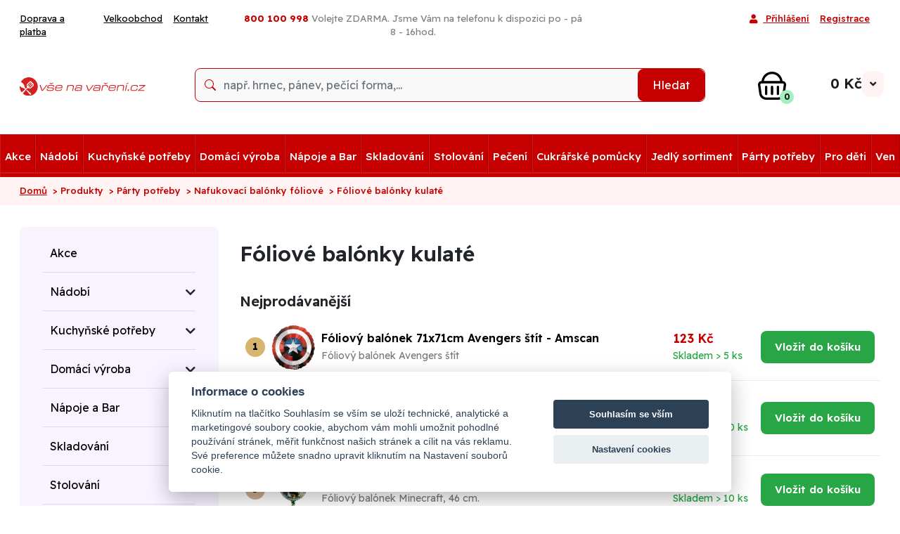

--- FILE ---
content_type: text/html; charset=UTF-8
request_url: https://www.vsenavareni.cz/foliove-balonky-kulate
body_size: 80925
content:
<!DOCTYPE html>

<html lang="cs">

<!--

    Víte, že byste mohli být placeni za hrabání se v našem zdrojovém kódu?
    Kontaktujte nás !!!

-->

<head>

            <script data-cfasync="false" type="application/javascript">
            var dataLayer = dataLayer || [];
        </script>
    
    
        <!-- <link href="https://www.googletagmanager.com/gtm.js?id=GTM-5DVKZ6C" rel="preload"
              as="script"/>-->
        
        <!-- Google Tag Manager -->
        <script>(function (w, d, s, l, i) {
                w[l] = w[l] || [];
                w[l].push({
                    'gtm.start':
                        new Date().getTime(), event: 'gtm.js'
                });
                var f = d.getElementsByTagName(s)[0],
                    j = d.createElement(s), dl = l != 'dataLayer' ? '&l=' + l : '';
                j.async = true;
                j.src =
                    'https://www.googletagmanager.com/gtm.js?id=' + i + dl;
                f.parentNode.insertBefore(j, f);
            })(window, document, 'script', 'dataLayer', 'GTM-5DVKZ6C');</script>
        <!-- End Google Tag Manager -->
    
    <meta http-equiv="content-type" content="text/html; charset=utf-8"/>

    <title>
            Fóliové balónky kulaté - VseNaVareni.cz    
</title>

    <meta name="description" content="Fóliové balónky kulaté"/>

    <meta name="keywords" content="Fóliové balónky kulaté, VseNaVareni.cz"/>


        
            <meta name="robots" content="index,follow"/>
    
    

    <link type="image/x-icon" rel="shortcut icon" href="favicon.ico"/>
    <meta name="author" content="Jan Richter, Michal Novotný"/>
    <meta http-equiv="X-UA-Compatible" content="IE=edge"/>
    <meta name="viewport" content="width=device-width, initial-scale=1.0"/>

    <link rel="preload" href="../common/templates/4/assets/webfonts/fa-solid-900.woff2" as="font" type="font/woff2"
          crossorigin="anonymous">
    
            <link rel="preconnect" href="https://fonts.googleapis.com">
        <link rel="preconnect" href="https://fonts.gstatic.com" crossorigin>
        <link href="https://fonts.googleapis.com/css2?family=Readex+Pro:wght@160..700&display=swap" rel="stylesheet">
    
    
        <link rel="preload" as="style" href="../common/templates/4/assets/css-web/style-common.min.css"/>
        <link rel="stylesheet" href="../common/templates/4/assets/css-web/style-common.min.css"/>

        <link rel="preload" as="style"
              href="../common/templates/4/assets/css-web/custom/7/style-1561100614.min.css"/>


        <link rel="stylesheet"
              href="../common/templates/4/assets/css-web/custom/7/style-1561100614.min.css"/>

    
    <link rel="stylesheet" href="../common/templates/4/assets/css-web/style-add.css"/>
            <link rel="stylesheet" href="../common/templates/4/assets/css-web/style-new-vnv.css?v=1768935919"/>
    
    
    
    <link asynch rel="stylesheet" href="../common/templates/4/assets/css-web/print.min.css" media="print"/>

            <link rel="stylesheet" href="../common/templates/4/assets/css-web/style-konfigurator.css"/>
    
    
        <link href="https://cdn.quilljs.com/1.3.7/quill.snow.css" rel="stylesheet">
        <style>
            .ql-align-center {
                text-align: center;
            }
            .ql-align-right {
                text-align: right;
            }
            .ql-align-justify {
                text-align: justify;
            }
        </style>

        
    <style>
        
                .menu-categories .navbar-nav > li {
            border-right: 1px solid#a60000;
        }

        
                .nav-mega .dropdown-menu.mega-menu h5 a {
            color: #c60000;
        }
            </style>

    
    
    

</head>

<body>


    <!-- Google Tag Manager (noscript) -->
    <noscript>
        <iframe src="https://www.googletagmanager.com/ns.html?id=GTM-5DVKZ6C"
                height="0" width="0" style="display:none;visibility:hidden"></iframe>
    </noscript>
    <!-- End Google Tag Manager (noscript) -->

    <!-- Facebook Pixel Code -->

<script>
    !function (f, b, e, v, n, t, s) {
        if (f.fbq) return;
        n = f.fbq = function () {
            n.callMethod ?
                n.callMethod.apply(n, arguments) : n.queue.push(arguments)
        };
        if (!f._fbq) f._fbq = n;
        n.push = n;
        n.loaded = !0;
        n.version = '2.0';
        n.queue = [];
        t = b.createElement(e);
        t.async = !0;
        t.src = v;
        s = b.getElementsByTagName(e)[0];
        s.parentNode.insertBefore(t, s)
    }(window, document, 'script',
        'https://connect.facebook.net/en_US/fbevents.js');
    fbq('init', '898496016922322');
    fbq('track', 'PageView');

                        // není událost - jako vložení do košíku například
    

    
    
    
    
            fbq('track', 'ViewCategory',
        {
            "content_name": "Fóliové balónky kulaté",
            "content_category": "Fóliové balónky kulaté",
            "content_type": "product",
            "content_ids": ["G78172-P","ilcCQBP.035","ilcCQRP.B179","ilcCQRP.F456.3","ilcCQRP.B206","3484101","ilcCQRP.F386","ilcCQBP.047","ilcCQRP.B180","A11704075"]
        });

    
        

</script>
<noscript>
    <img height="1" width="1" style="display:none"
         src="https://www.facebook.com/tr?id=898496016922322&ev=PageView&noscript=1"/>
</noscript>
<!-- End Facebook Pixel Code -->

    <!-- Enhanced Ecommerce -->
<script type="application/javascript">

    var itemsList = [
            
                                {
            'pid': 'ee68197',
            'name': 'Nafukovací balónek hasič 46 cm - Grabo',
            'id': 'G78172-P',
            'brand': 'Grabo',
            'category': 'Fóliové balónky kulaté',
            'price': '29.75'
        },
                    {
            'pid': 'ee64193',
            'name': 'Fóliový balónek kulatý Let s Party 46cm - Cakesicq',
            'id': 'ilcCQBP.035',
            'brand': 'Cakesicq',
            'category': 'Fóliové balónky kulaté',
            'price': '20.66'
        },
                    {
            'pid': 'ee64209',
            'name': 'Fóliový balónek Minecraft 46cm - Cakesicq',
            'id': 'ilcCQRP.B179',
            'brand': 'Cakesicq',
            'category': 'Fóliové balónky kulaté',
            'price': '54.55'
        },
                    {
            'pid': 'ee64226',
            'name': 'Fóliový balónek disco koule 4d 38cm - Cakesicq',
            'id': 'ilcCQRP.F456.3',
            'brand': 'Cakesicq',
            'category': 'Fóliové balónky kulaté',
            'price': '31.4'
        },
                    {
            'pid': 'ee64200',
            'name': 'Fóliový balónek modrý 46cm - Cakesicq',
            'id': 'ilcCQRP.B206',
            'brand': 'Cakesicq',
            'category': 'Fóliové balónky kulaté',
            'price': '24.79'
        },
                    {
            'pid': 'ee44750',
            'name': 'Fóliový balónek 71x71cm Avengers štít - Amscan',
            'id': '3484101',
            'brand': 'Amscan',
            'category': 'Fóliové balónky kulaté',
            'price': '101.65'
        },
                    {
            'pid': 'ee64241',
            'name': 'Fóliový balónek Tik Tok 46cm - Cakesicq',
            'id': 'ilcCQRP.F386',
            'brand': 'Cakesicq',
            'category': 'Fóliové balónky kulaté',
            'price': '24.79'
        },
                    {
            'pid': 'ee64194',
            'name': 'Fóliový balónek kulatý Dinosaurus 46cm - Cakesicq',
            'id': 'ilcCQBP.047',
            'brand': 'Cakesicq',
            'category': 'Fóliové balónky kulaté',
            'price': '38.84'
        },
                    {
            'pid': 'ee64208',
            'name': 'Fóliový balónek Mario 46cm - Cakesicq',
            'id': 'ilcCQRP.B180',
            'brand': 'Cakesicq',
            'category': 'Fóliové balónky kulaté',
            'price': '43.8'
        },
                    {
            'pid': 'ee60704',
            'name': 'Foliový balonek fotbal 43 cm - Amscan',
            'id': 'A11704075',
            'brand': 'Amscan',
            'category': 'Fóliové balónky kulaté',
            'price': '54.55'
        },
                    {
            'pid': 'ee51267',
            'name': 'Nafukovací balónek kulatý 46cm holografický s glitry stříbrný - Grabo',
            'id': '18169ghs',
            'brand': 'Grabo',
            'category': 'Fóliové balónky kulaté',
            'price': '54.55'
        },
                    {
            'pid': 'ee64195',
            'name': 'Fóliový balónek kulatý mořská víla 46cm - Cakesicq',
            'id': 'ilcCQBP.098',
            'brand': 'Cakesicq',
            'category': 'Fóliové balónky kulaté',
            'price': '32.23'
        },
                    {
            'pid': 'ee51256',
            'name': 'Nafukovací balónek kulatý 46cm tmavě modrý - Grabo',
            'id': '18100b',
            'brand': 'Grabo',
            'category': 'Fóliové balónky kulaté',
            'price': '54.55'
        },
                    {
            'pid': 'ee51266',
            'name': 'Nafukovací balónek kulatý 46cm holografický s glitry růžový světle - Grabo',
            'id': '18183ghrg',
            'brand': 'Grabo',
            'category': 'Fóliové balónky kulaté',
            'price': '54.55'
        },
                    {
            'pid': 'ee51257',
            'name': 'Nafukovací balónek kulatý 46cm světle modrý - Grabo',
            'id': '181m00b',
            'brand': 'Grabo',
            'category': 'Fóliové balónky kulaté',
            'price': '52.07'
        },
                    {
            'pid': 'ee51258',
            'name': 'Nafukovací balónek kulatý 46cm zlatý - Grabo',
            'id': '18102g',
            'brand': 'Grabo',
            'category': 'Fóliové balónky kulaté',
            'price': '54.55'
        },
                    {
            'pid': 'ee46531',
            'name': 'Nafukovací balónek kulatý 91cm hologram - Grabo',
            'id': '36169gsh',
            'brand': 'Grabo',
            'category': 'Fóliové balónky kulaté',
            'price': '64.46'
        },
                    {
            'pid': 'ee51263',
            'name': 'Nafukovací balónek kulatý 46cm fialový - Grabo',
            'id': '18105p',
            'brand': 'Grabo',
            'category': 'Fóliové balónky kulaté',
            'price': '52.07'
        },
                    {
            'pid': 'ee51261',
            'name': 'Nafukovací balónek kulatý 46cm stříbrný - Grabo',
            'id': '18109s',
            'brand': 'Grabo',
            'category': 'Fóliové balónky kulaté',
            'price': '54.55'
        },
                    {
            'pid': 'ee46533',
            'name': 'Nafukovací balónek kulatý 91cm zelený - Grabo',
            'id': '36120gr',
            'brand': 'Grabo',
            'category': 'Fóliové balónky kulaté',
            'price': '64.46'
        },
                    {
            'pid': 'ee53529',
            'name': 'Fóliový balónek Ugly Dolls - Amscan',
            'id': '3909001',
            'brand': 'Amscan',
            'category': 'Fóliové balónky kulaté',
            'price': '54.55'
        },
                    {
            'pid': 'ee51260',
            'name': 'Nafukovací balónek kulatý 46cm růžový - Grabo',
            'id': '18101f',
            'brand': 'Grabo',
            'category': 'Fóliové balónky kulaté',
            'price': '54.55'
        },
                    {
            'pid': 'ee51265',
            'name': 'Nafukovací balónek kulatý 46cm holografický zlatý - Grabo',
            'id': '181p05rhch',
            'brand': 'Grabo',
            'category': 'Fóliové balónky kulaté',
            'price': '52.07'
        },
                    {
            'pid': 'ee51264',
            'name': 'Nafukovací balónek kulatý 46cm třešňový - Grabo',
            'id': '181s03cy',
            'brand': 'Grabo',
            'category': 'Fóliové balónky kulaté',
            'price': '52.07'
        },
                    {
            'pid': 'ee51262',
            'name': 'Nafukovací balónek kulatý 46cm červený - Grabo',
            'id': '18108r',
            'brand': 'Grabo',
            'category': 'Fóliové balónky kulaté',
            'price': '52.07'
        },
                    {
            'pid': 'ee46528',
            'name': 'Nafukovací balónek kulatý 91cm růžový - Grabo',
            'id': '36101f',
            'brand': 'Grabo',
            'category': 'Fóliové balónky kulaté',
            'price': '64.46'
        },
                    {
            'pid': 'ee53445',
            'name': 'Nafukovací balónek kulatý 46cm černé fleky - Grabo',
            'id': 'G78085',
            'brand': 'Grabo',
            'category': 'Fóliové balónky kulaté',
            'price': '37.19'
        },
                    {
            'pid': 'ee51259',
            'name': 'Nafukovací balónek kulatý 46cm bílý - Grabo',
            'id': '181s01wh',
            'brand': 'Grabo',
            'category': 'Fóliové balónky kulaté',
            'price': '54.55'
        },
                        
            
            
    ];

    
    
    

    
    
    
            dataLayer.push({ecommerce: null});  // Clear the previous ecommerce object.
    dataLayer.push({
        'ecommerce': {
            'currencyCode': 'CZK',                       // Local currency is optional.
            'impressions': [{"id":"G78172-P","name":"Nafukovac\u00ed bal\u00f3nek hasi\u010d 46 cm - Grabo","price":29.75,"brand":"Grabo","category":"F\u00f3liov\u00e9 bal\u00f3nky kulat\u00e9","position":1,"list":"F\u00f3liov\u00e9 bal\u00f3nky kulat\u00e9"},{"id":"ilcCQBP.035","name":"F\u00f3liov\u00fd bal\u00f3nek kulat\u00fd Let s Party 46cm - Cakesicq","price":20.66,"brand":"Cakesicq","category":"F\u00f3liov\u00e9 bal\u00f3nky kulat\u00e9","position":2,"list":"F\u00f3liov\u00e9 bal\u00f3nky kulat\u00e9"},{"id":"ilcCQRP.B179","name":"F\u00f3liov\u00fd bal\u00f3nek Minecraft 46cm - Cakesicq","price":54.55,"brand":"Cakesicq","category":"F\u00f3liov\u00e9 bal\u00f3nky kulat\u00e9","position":3,"list":"F\u00f3liov\u00e9 bal\u00f3nky kulat\u00e9"},{"id":"ilcCQRP.F456.3","name":"F\u00f3liov\u00fd bal\u00f3nek disco koule 4d 38cm - Cakesicq","price":31.4,"brand":"Cakesicq","category":"F\u00f3liov\u00e9 bal\u00f3nky kulat\u00e9","position":4,"list":"F\u00f3liov\u00e9 bal\u00f3nky kulat\u00e9"},{"id":"ilcCQRP.B206","name":"F\u00f3liov\u00fd bal\u00f3nek modr\u00fd 46cm - Cakesicq","price":24.79,"brand":"Cakesicq","category":"F\u00f3liov\u00e9 bal\u00f3nky kulat\u00e9","position":5,"list":"F\u00f3liov\u00e9 bal\u00f3nky kulat\u00e9"},{"id":"3484101","name":"F\u00f3liov\u00fd bal\u00f3nek 71x71cm Avengers \u0161t\u00edt - Amscan","price":101.65,"brand":"Amscan","category":"F\u00f3liov\u00e9 bal\u00f3nky kulat\u00e9","position":6,"list":"F\u00f3liov\u00e9 bal\u00f3nky kulat\u00e9"},{"id":"ilcCQRP.F386","name":"F\u00f3liov\u00fd bal\u00f3nek Tik Tok 46cm - Cakesicq","price":24.79,"brand":"Cakesicq","category":"F\u00f3liov\u00e9 bal\u00f3nky kulat\u00e9","position":7,"list":"F\u00f3liov\u00e9 bal\u00f3nky kulat\u00e9"},{"id":"ilcCQBP.047","name":"F\u00f3liov\u00fd bal\u00f3nek kulat\u00fd Dinosaurus 46cm - Cakesicq","price":38.84,"brand":"Cakesicq","category":"F\u00f3liov\u00e9 bal\u00f3nky kulat\u00e9","position":8,"list":"F\u00f3liov\u00e9 bal\u00f3nky kulat\u00e9"},{"id":"ilcCQRP.B180","name":"F\u00f3liov\u00fd bal\u00f3nek Mario 46cm - Cakesicq","price":43.8,"brand":"Cakesicq","category":"F\u00f3liov\u00e9 bal\u00f3nky kulat\u00e9","position":9,"list":"F\u00f3liov\u00e9 bal\u00f3nky kulat\u00e9"},{"id":"A11704075","name":"Foliov\u00fd balonek fotbal 43 cm - Amscan","price":54.55,"brand":"Amscan","category":"F\u00f3liov\u00e9 bal\u00f3nky kulat\u00e9","position":10,"list":"F\u00f3liov\u00e9 bal\u00f3nky kulat\u00e9"},{"id":"18169ghs","name":"Nafukovac\u00ed bal\u00f3nek kulat\u00fd 46cm holografick\u00fd s glitry st\u0159\u00edbrn\u00fd - Grabo","price":54.55,"brand":"Grabo","category":"F\u00f3liov\u00e9 bal\u00f3nky kulat\u00e9","position":11,"list":"F\u00f3liov\u00e9 bal\u00f3nky kulat\u00e9"},{"id":"ilcCQBP.098","name":"F\u00f3liov\u00fd bal\u00f3nek kulat\u00fd mo\u0159sk\u00e1 v\u00edla 46cm - Cakesicq","price":32.23,"brand":"Cakesicq","category":"F\u00f3liov\u00e9 bal\u00f3nky kulat\u00e9","position":12,"list":"F\u00f3liov\u00e9 bal\u00f3nky kulat\u00e9"},{"id":"18100b","name":"Nafukovac\u00ed bal\u00f3nek kulat\u00fd 46cm tmav\u011b modr\u00fd - Grabo","price":54.55,"brand":"Grabo","category":"F\u00f3liov\u00e9 bal\u00f3nky kulat\u00e9","position":13,"list":"F\u00f3liov\u00e9 bal\u00f3nky kulat\u00e9"},{"id":"18183ghrg","name":"Nafukovac\u00ed bal\u00f3nek kulat\u00fd 46cm holografick\u00fd s glitry r\u016f\u017eov\u00fd sv\u011btle - Grabo","price":54.55,"brand":"Grabo","category":"F\u00f3liov\u00e9 bal\u00f3nky kulat\u00e9","position":14,"list":"F\u00f3liov\u00e9 bal\u00f3nky kulat\u00e9"},{"id":"181m00b","name":"Nafukovac\u00ed bal\u00f3nek kulat\u00fd 46cm sv\u011btle modr\u00fd - Grabo","price":52.07,"brand":"Grabo","category":"F\u00f3liov\u00e9 bal\u00f3nky kulat\u00e9","position":15,"list":"F\u00f3liov\u00e9 bal\u00f3nky kulat\u00e9"},{"id":"18102g","name":"Nafukovac\u00ed bal\u00f3nek kulat\u00fd 46cm zlat\u00fd - Grabo","price":54.55,"brand":"Grabo","category":"F\u00f3liov\u00e9 bal\u00f3nky kulat\u00e9","position":16,"list":"F\u00f3liov\u00e9 bal\u00f3nky kulat\u00e9"},{"id":"36169gsh","name":"Nafukovac\u00ed bal\u00f3nek kulat\u00fd 91cm hologram - Grabo","price":64.46,"brand":"Grabo","category":"F\u00f3liov\u00e9 bal\u00f3nky kulat\u00e9","position":17,"list":"F\u00f3liov\u00e9 bal\u00f3nky kulat\u00e9"},{"id":"18105p","name":"Nafukovac\u00ed bal\u00f3nek kulat\u00fd 46cm fialov\u00fd - Grabo","price":52.07,"brand":"Grabo","category":"F\u00f3liov\u00e9 bal\u00f3nky kulat\u00e9","position":18,"list":"F\u00f3liov\u00e9 bal\u00f3nky kulat\u00e9"},{"id":"18109s","name":"Nafukovac\u00ed bal\u00f3nek kulat\u00fd 46cm st\u0159\u00edbrn\u00fd - Grabo","price":54.55,"brand":"Grabo","category":"F\u00f3liov\u00e9 bal\u00f3nky kulat\u00e9","position":19,"list":"F\u00f3liov\u00e9 bal\u00f3nky kulat\u00e9"},{"id":"36120gr","name":"Nafukovac\u00ed bal\u00f3nek kulat\u00fd 91cm zelen\u00fd - Grabo","price":64.46,"brand":"Grabo","category":"F\u00f3liov\u00e9 bal\u00f3nky kulat\u00e9","position":20,"list":"F\u00f3liov\u00e9 bal\u00f3nky kulat\u00e9"},{"id":"3909001","name":"F\u00f3liov\u00fd bal\u00f3nek Ugly Dolls - Amscan","price":54.55,"brand":"Amscan","category":"F\u00f3liov\u00e9 bal\u00f3nky kulat\u00e9","position":21,"list":"F\u00f3liov\u00e9 bal\u00f3nky kulat\u00e9"},{"id":"18101f","name":"Nafukovac\u00ed bal\u00f3nek kulat\u00fd 46cm r\u016f\u017eov\u00fd - Grabo","price":54.55,"brand":"Grabo","category":"F\u00f3liov\u00e9 bal\u00f3nky kulat\u00e9","position":22,"list":"F\u00f3liov\u00e9 bal\u00f3nky kulat\u00e9"},{"id":"181p05rhch","name":"Nafukovac\u00ed bal\u00f3nek kulat\u00fd 46cm holografick\u00fd zlat\u00fd - Grabo","price":52.07,"brand":"Grabo","category":"F\u00f3liov\u00e9 bal\u00f3nky kulat\u00e9","position":23,"list":"F\u00f3liov\u00e9 bal\u00f3nky kulat\u00e9"},{"id":"181s03cy","name":"Nafukovac\u00ed bal\u00f3nek kulat\u00fd 46cm t\u0159e\u0161\u0148ov\u00fd - Grabo","price":52.07,"brand":"Grabo","category":"F\u00f3liov\u00e9 bal\u00f3nky kulat\u00e9","position":24,"list":"F\u00f3liov\u00e9 bal\u00f3nky kulat\u00e9"},{"id":"18108r","name":"Nafukovac\u00ed bal\u00f3nek kulat\u00fd 46cm \u010derven\u00fd - Grabo","price":52.07,"brand":"Grabo","category":"F\u00f3liov\u00e9 bal\u00f3nky kulat\u00e9","position":25,"list":"F\u00f3liov\u00e9 bal\u00f3nky kulat\u00e9"},{"id":"36101f","name":"Nafukovac\u00ed bal\u00f3nek kulat\u00fd 91cm r\u016f\u017eov\u00fd - Grabo","price":64.46,"brand":"Grabo","category":"F\u00f3liov\u00e9 bal\u00f3nky kulat\u00e9","position":26,"list":"F\u00f3liov\u00e9 bal\u00f3nky kulat\u00e9"},{"id":"G78085","name":"Nafukovac\u00ed bal\u00f3nek kulat\u00fd 46cm \u010dern\u00e9 fleky - Grabo","price":37.19,"brand":"Grabo","category":"F\u00f3liov\u00e9 bal\u00f3nky kulat\u00e9","position":27,"list":"F\u00f3liov\u00e9 bal\u00f3nky kulat\u00e9"},{"id":"181s01wh","name":"Nafukovac\u00ed bal\u00f3nek kulat\u00fd 46cm b\u00edl\u00fd - Grabo","price":54.55,"brand":"Grabo","category":"F\u00f3liov\u00e9 bal\u00f3nky kulat\u00e9","position":28,"list":"F\u00f3liov\u00e9 bal\u00f3nky kulat\u00e9"}]        }
    });

    
    
</script>
<!-- End Enhanced Ecommerce --><div id="autocomplete-overlay"></div>

<div  id="hero"   class="readex_pro">


    <div id="loadingA">
        <div id="idWaitA">
            <i class="fa fa-circle-notch fa-spin fa-4x fa-fw" style="color: #AAAAAA"></i>
            <span class="sr-only">Loading...</span>
        </div>
    </div>


    <div id="topNavigation">
        <div class="top-navigation-bar d-md-block xd-none">

            <div class="container">
                    
                            </div>
        </div>

        <div class="top-navigation-bar">

            <div class="container">

                <div class="row">

                    <div class="top-navigation-links navbar-expand col-md-3 d-md-block d-none">
                                                    <ul class="top-links navbar-nav flex-row ">
                                                                    <li class="navbar-item">
                                        <a class="nav-link" href="doprava-a-platba">Doprava a platba</a>
                                    </li>
                                                                    <li class="navbar-item">
                                        <a class="nav-link" href="gastro-velkoobchod">Velkoobchod</a>
                                    </li>
                                                                    <li class="navbar-item">
                                        <a class="nav-link" href="kontakt">Kontakt</a>
                                    </li>
                                                            </ul>
                        
                    </div>

                    <div class="top-navigation-contact col-md-5 col-sm-12 text-center">

                                                    <div class="nav-link">
                                                                    <p><span style="color: #993300; font-size: 10pt;"><strong><span class="phone-span">800 100 998 </span></strong></span><small><span style="color: #808080;"><span style="font-size: 10pt;">Volejte ZDARMA. Jsme V&aacute;m na telefonu k dispozici po - p&aacute; 8 - 16hod.</span><!--       <a href="https://www.vsenavareni.cz/"><img src="upload/clanky/vlajky/flag_cz.png" alt="" width="23" height="15" /></a> <a href="https://www.vsetkonavarenie.sk"><img src="upload/clanky/vlajky/flag_sk.png" alt="Slovensko" width="18" height="12" /></a>--></span><br /></small></p>                                                            </div>
                        
                                            </div>

                    <div class="top-navigation-login navbar-expand col-md-4 row justify-content-end  d-md-block d-none">

                        <ul class="top-login navbar-nav justify-content-end ">
        
            <li class="login-item">
            <a class="nav-link login-modal" href="#">
                <i class="fa fa-user navbar-toggler-icon"></i>
                Přihlášení            </a>
        </li>

                <li class="login-item" id="register">
            <a class="nav-link" href="registrace">
                Registrace            </a>
        </li>
            </ul>
                    </div>

                </div>

            </div>

        </div>

        
        
        <div class="collapse" id="navbarNavDropdown" data-parent="#hero">
            <div class="row">
                                            </div>

                    </div>

        <div class="header-search-bar pb-md-1 color-header-bg ">

            <div class="container">

                <div class="row">

                    <div class="header-logo col-md-2 d-md-block d-none">

                        
                            <a href="/">
                                <img class="m-auto" src="/upload/img/00004b0eac/vnv.svg"
                                     alt="VseNaVareni.cz logo"/>
                            </a>

                        
                    </div>

                    <div class="navbar-expand-md col-md-8 col-sm-12 mt-md-3" id="navbarDiv">
                        <div class="header-search collapse navbar-collapse position-relative" id="navbarNavSearch"
                             data-parent="#hero">

                            <form method="get" action="hledej" id="searchForm"
                                  class="p-0 w-100 nav-link text-center card card-sm form-submit">
                                <fieldset>
                                    <div class="row no-gutters align-items-center" id="searchInput">
                                        <div class="col">
                                            <input id="seastr" type="text" name="stext"
                                                   class="form-control form-control-borderless" autocomplete="off"
                                                   value=""
                                                   placeholder="např. hrnec, pánev, pečící forma,..." required/>
                                        </div>
                                        
                                        <div class="col-auto">
                                            <button type="submit" class="btn btn-primary">Hledat</button>
                                        </div>
                                    </div>
                                    <div id="searchOutput" class="autocomplete-box" style="display: none;">
                                        <div class="autocomplete-content">
                                            <div class="column produkty">
                                                <h3>Produkty</h3>
                                                <div id="autocomplete-produkty"></div>
                                            </div>
                                            <div class="column kategorie">
                                                <h3>Kategorie</h3>
                                                <div id="autocomplete-kategorie"></div>
                                            </div>
                                        </div>
                                        <div class="autocomplete-footer">
                                            <a id="autocomplete-all" href=""
                                               class="btn-zobrazit-vse">Zobrazit vše <i
                                                        class="fa fa-chevron-right"></i> </a>
                                        </div>

                                    </div>
                                </fieldset>
                            </form>

                            <div id="autocompleteSearch"></div>

                        </div>
                    </div>

                    <div class="header-basket col-md-2 d-md-block d-none mt-md-2" style="position: relative">
                        <a href="kosik" class='headericon pos3 basket basket-icon ' id='basketpopup'>
                            <!-- Ikona košíku -->
<div class="icon">

            <img src="../common/templates/4/assets/css-web/images/cart-vnv.svg" alt="Košík"/>
    
    <!-- Odznak s počtem položek -->
    <span class="icon-amount">
                                  0            </span>
</div>

<!-- Cena -->
<div class="icon-price">
            0
     Kč</div>

<!-- Šipka dolů -->
<div class="icon-chevron" style="">
    <i class="fa fa-angle-down" id="basket-angle"></i>
</div>
                        </a>

                                                    <div class=" " id="basketpop"
     style="display: none">

                        <div class="empty-backet">

    <div class="basket-empty-nadpis">
        Košík je prázdný        <img src="../common/templates/4/assets/css-web/images/emo_sad.png"
             alt="Košík je prázdný"/>
    </div>

    <div class="basket-empty-text">
        Nevíte si rady s výběrem? Vyzkoušejte naše tipy, novinky a návody, které najdete v našem        <a href="blog">magazínu</a>.
    </div>

    <div class="basket-empty-tips">
        <span>
        Mohlo by vás také zajímat:        </span>
    </div>

    <div class="basket-empty-buttons">
        <a href="produkty-podle-tema" class="btn btn-empty-basket">Výběr podle tématu </a>
        <a href="produkty?orderby=newest" class="btn btn-empty-basket">Novinky v sortimentu </a>
    </div>

    <img id="empty-basket-png" src="../common/templates/4/assets/images/cart-popup.png"
         alt="Košík je prázdný">

</div>        

</div>                        

                    </div>

                </div>


            </div>

        </div>
    </div>

            <div class="menu-categories "
                          style="background-color:#c60000">


            <nav class="navbar navbar-expand-md w-100" role="navigation" id="navbar-main-menu">


                <div class="collapse navbar-collapse">
                    <ul class="nav navbar-nav nav-mega nav-mega1">


                                                        
                                                            <li class="nav-item ">
                                    <a class="nav-link"
                                       href="/akce">
                                        Akce                                    </a>

                                    
                                </li>
                            
                                                        
                                                            <li class="nav-item  dropdown ">
                                    <a class="nav-link"
                                       href="/nadobi">
                                        Nádobí                                    </a>

                                    
                                        <div class="submenu dropdown-menu mega-menu effect-delay">
    <div class="container">
        <ul class="row podkategorie">
                                                <li class="media float-left">
                    <div class="kInner">


                        <a href="panve">
                            <div>
                                <div class="kImage">
                                                                            <img src=""
                                             data-src="/upload/img/00000d90a0/100/11944.jpg"
                                             class="media-object" width="100" height="100">
                                        <noscript>
                                            <img src="/upload/img/00000d90a0/100/11944.jpg"
                                                 alt="11944.jpg" width="100" height="100"/>
                                        </noscript>
                                                                    </div>

                                <div class="title">
                                    Pánve                                </div>
                            </div>
                        </a>
                    </div>

                </li>
                                                <li class="media float-left">
                    <div class="kInner">


                        <a href="tlakove-hrnce-v-akci">
                            <div>
                                <div class="kImage">
                                                                            <img src=""
                                             data-src="/upload/img/00000c32ef/100/a153-04.jpg"
                                             class="media-object" width="100" height="100">
                                        <noscript>
                                            <img src="/upload/img/00000c32ef/100/a153-04.jpg"
                                                 alt="a153-04.jpg" width="100" height="100"/>
                                        </noscript>
                                                                    </div>

                                <div class="title">
                                    Tlakové hrnce                                </div>
                            </div>
                        </a>
                    </div>

                </li>
                                                <li class="media float-left">
                    <div class="kInner">


                        <a href="hrnce">
                            <div>
                                <div class="kImage">
                                                                            <img src=""
                                             data-src="/upload/img/0000048471/100/8211516.jpg"
                                             class="media-object" width="100" height="100">
                                        <noscript>
                                            <img src="/upload/img/0000048471/100/8211516.jpg"
                                                 alt="8211516.jpg" width="100" height="100"/>
                                        </noscript>
                                                                    </div>

                                <div class="title">
                                    Hrnce                                </div>
                            </div>
                        </a>
                    </div>

                </li>
                                                <li class="media float-left">
                    <div class="kInner">


                        <a href="sady-hrncu">
                            <div>
                                <div class="kImage">
                                                                            <img src=""
                                             data-src="/upload/img/0000073841/100/a1606.jpg"
                                             class="media-object" width="100" height="100">
                                        <noscript>
                                            <img src="/upload/img/0000073841/100/a1606.jpg"
                                                 alt="a1606.jpg" width="100" height="100"/>
                                        </noscript>
                                                                    </div>

                                <div class="title">
                                    Sady hrnců                                </div>
                            </div>
                        </a>
                    </div>

                </li>
                                                <li class="media float-left">
                    <div class="kInner">


                        <a href="poklice-na-hrnce">
                            <div>
                                <div class="kImage">
                                                                            <img src=""
                                             data-src="/upload/img/000003cf9f/100/7500026200.jpg"
                                             class="media-object" width="100" height="100">
                                        <noscript>
                                            <img src="/upload/img/000003cf9f/100/7500026200.jpg"
                                                 alt="7500026200.jpg" width="100" height="100"/>
                                        </noscript>
                                                                    </div>

                                <div class="title">
                                    Poklice na hrnce                                </div>
                            </div>
                        </a>
                    </div>

                </li>
                                                <li class="media float-left">
                    <div class="kInner">


                        <a href="naparovaci-vlozka-do-hrnce">
                            <div>
                                <div class="kImage">
                                                                            <img src=""
                                             data-src="/upload/img/0000048471/100/2265604600.jpg"
                                             class="media-object" width="100" height="100">
                                        <noscript>
                                            <img src="/upload/img/0000048471/100/2265604600.jpg"
                                                 alt="2265604600.jpg" width="100" height="100"/>
                                        </noscript>
                                                                    </div>

                                <div class="title">
                                    Napařovací vložka do hrnce                                </div>
                            </div>
                        </a>
                    </div>

                </li>
                                                <li class="media float-left">
                    <div class="kInner">


                        <a href="nadobi-do-mikrovlnne-trouby">
                            <div>
                                <div class="kImage">
                                                                            <img src=""
                                             data-src="/upload/img/000020fd12/100/jos0179.02-1.jpg"
                                             class="media-object" width="100" height="100">
                                        <noscript>
                                            <img src="/upload/img/000020fd12/100/jos0179.02-1.jpg"
                                                 alt="jos0179.02-1.jpg" width="100" height="100"/>
                                        </noscript>
                                                                    </div>

                                <div class="title">
                                    Nádobí do mikrovlnné trouby                                </div>
                            </div>
                        </a>
                    </div>

                </li>
                                                <li class="media float-left">
                    <div class="kInner">


                        <a href="pekace-na-peceni">
                            <div>
                                <div class="kImage">
                                                                            <img src=""
                                             data-src="/upload/img/0000073841/100/a1473.jpg"
                                             class="media-object" width="100" height="100">
                                        <noscript>
                                            <img src="/upload/img/0000073841/100/a1473.jpg"
                                                 alt="a1473.jpg" width="100" height="100"/>
                                        </noscript>
                                                                    </div>

                                <div class="title">
                                    Pekáče                                </div>
                            </div>
                        </a>
                    </div>

                </li>
                                                <li class="media float-left">
                    <div class="kInner">


                        <a href="mezinarodni">
                            <div>
                                <div class="kImage">
                                                                            <img src=""
                                             data-src="/upload/img/00000617cd/100/f69000.jpg"
                                             class="media-object" width="100" height="100">
                                        <noscript>
                                            <img src="/upload/img/00000617cd/100/f69000.jpg"
                                                 alt="f69000.jpg" width="100" height="100"/>
                                        </noscript>
                                                                    </div>

                                <div class="title">
                                    Mezinárodní                                </div>
                            </div>
                        </a>
                    </div>

                </li>
                                                <li class="media float-left">
                    <div class="kInner">


                        <a href="nahradni-dily-fissler">
                            <div>
                                <div class="kImage">
                                                                            <img src=""
                                             data-src="/upload/img/0000048471/100/2000000470.jpg"
                                             class="media-object" width="100" height="100">
                                        <noscript>
                                            <img src="/upload/img/0000048471/100/2000000470.jpg"
                                                 alt="2000000470.jpg" width="100" height="100"/>
                                        </noscript>
                                                                    </div>

                                <div class="title">
                                    Náhradní díly Fissler                                </div>
                            </div>
                        </a>
                    </div>

                </li>
                                                <li class="media float-left">
                    <div class="kInner">


                        <a href="misy-a-misky-1">
                            <div>
                                <div class="kImage">
                                                                            <img src=""
                                             data-src="/upload/img/0000048471/100/2000124.jpg"
                                             class="media-object" width="100" height="100">
                                        <noscript>
                                            <img src="/upload/img/0000048471/100/2000124.jpg"
                                                 alt="2000124.jpg" width="100" height="100"/>
                                        </noscript>
                                                                    </div>

                                <div class="title">
                                    Mísy a misky                                </div>
                            </div>
                        </a>
                    </div>

                </li>
                                                <li class="media float-left">
                    <div class="kInner">


                        <a href="smaltovane-nadobi">
                            <div>
                                <div class="kImage">
                                                                            <img src=""
                                             data-src="/upload/img/00000617cd/100/113049.jpg"
                                             class="media-object" width="100" height="100">
                                        <noscript>
                                            <img src="/upload/img/00000617cd/100/113049.jpg"
                                                 alt="113049.jpg" width="100" height="100"/>
                                        </noscript>
                                                                    </div>

                                <div class="title">
                                    Smaltované nádobí                                </div>
                            </div>
                        </a>
                    </div>

                </li>
                                                <li class="media float-left">
                    <div class="kInner">


                        <a href="termohrnce">
                            <div>
                                <div class="kImage">
                                                                            <img src=""
                                             data-src="/upload/img/0000073841/100/15th081925.jpg"
                                             class="media-object" width="100" height="100">
                                        <noscript>
                                            <img src="/upload/img/0000073841/100/15th081925.jpg"
                                                 alt="15th081925.jpg" width="100" height="100"/>
                                        </noscript>
                                                                    </div>

                                <div class="title">
                                    Termohrnce                                </div>
                            </div>
                        </a>
                    </div>

                </li>
                                                <li class="media float-left">
                    <div class="kInner">


                        <a href="litinove-nadobi">
                            <div>
                                <div class="kImage">
                                                                            <img src=""
                                             data-src="/upload/img/00007507c5/100/sil1128majolicagreen-1.jpg"
                                             class="media-object" width="100" height="100">
                                        <noscript>
                                            <img src="/upload/img/00007507c5/100/sil1128majolicagreen-1.jpg"
                                                 alt="sil1128majolicagreen-1.jpg" width="100" height="100"/>
                                        </noscript>
                                                                    </div>

                                <div class="title">
                                    Litinové nádobí                                </div>
                            </div>
                        </a>
                    </div>

                </li>
                    </ul>
    </div>
</div>

                                    
                                </li>
                            
                                                        
                                                            <li class="nav-item  dropdown ">
                                    <a class="nav-link"
                                       href="/kuchynske-potreby">
                                        Kuchyňské potřeby                                    </a>

                                    
                                        <div class="submenu dropdown-menu mega-menu effect-delay">
    <div class="container">
        <ul class="row podkategorie">
                                                <li class="media float-left">
                    <div class="kInner">


                        <a href="nacini">
                            <div>
                                <div class="kImage">
                                                                            <img src=""
                                             data-src="/upload/img/000003cf9f/100/8006735.jpg"
                                             class="media-object" width="100" height="100">
                                        <noscript>
                                            <img src="/upload/img/000003cf9f/100/8006735.jpg"
                                                 alt="8006735.jpg" width="100" height="100"/>
                                        </noscript>
                                                                    </div>

                                <div class="title">
                                    Kuchyňské načiní                                </div>
                            </div>
                        </a>
                    </div>

                </li>
                                                <li class="media float-left">
                    <div class="kInner">


                        <a href="kuchynske-noze">
                            <div>
                                <div class="kImage">
                                                                            <img src=""
                                             data-src="/upload/img/0000073841/100/ab5706.jpg"
                                             class="media-object" width="100" height="100">
                                        <noscript>
                                            <img src="/upload/img/0000073841/100/ab5706.jpg"
                                                 alt="ab5706.jpg" width="100" height="100"/>
                                        </noscript>
                                                                    </div>

                                <div class="title">
                                    Kuchyňské nože                                </div>
                            </div>
                        </a>
                    </div>

                </li>
                                                <li class="media float-left">
                    <div class="kInner">


                        <a href="kuchynske-nuzky">
                            <div>
                                <div class="kImage">
                                                                            <img src=""
                                             data-src="/upload/img/00000617cd/100/f24241.jpg"
                                             class="media-object" width="100" height="100">
                                        <noscript>
                                            <img src="/upload/img/00000617cd/100/f24241.jpg"
                                                 alt="f24241.jpg" width="100" height="100"/>
                                        </noscript>
                                                                    </div>

                                <div class="title">
                                    Kuchyňské nůžky                                </div>
                            </div>
                        </a>
                    </div>

                </li>
                                                <li class="media float-left">
                    <div class="kInner">


                        <a href="skrabky">
                            <div>
                                <div class="kImage">
                                                                            <img src=""
                                             data-src="/upload/img/000008a5f0/100/f20241.jpg"
                                             class="media-object" width="100" height="100">
                                        <noscript>
                                            <img src="/upload/img/000008a5f0/100/f20241.jpg"
                                                 alt="f20241.jpg" width="100" height="100"/>
                                        </noscript>
                                                                    </div>

                                <div class="title">
                                    Škrabky                                </div>
                            </div>
                        </a>
                    </div>

                </li>
                                                <li class="media float-left">
                    <div class="kInner">


                        <a href="krajeci-desky-a-kuchynska-prkenka">
                            <div>
                                <div class="kImage">
                                                                            <img src=""
                                             data-src="/upload/img/00000617cd/100/809200.jpg"
                                             class="media-object" width="100" height="100">
                                        <noscript>
                                            <img src="/upload/img/00000617cd/100/809200.jpg"
                                                 alt="809200.jpg" width="100" height="100"/>
                                        </noscript>
                                                                    </div>

                                <div class="title">
                                    Krájecí desky a prkénka                                </div>
                            </div>
                        </a>
                    </div>

                </li>
                                                <li class="media float-left">
                    <div class="kInner">


                        <a href="zpracovani-ovoce-a-zeleniny">
                            <div>
                                <div class="kImage">
                                                                            <img src=""
                                             data-src="/upload/img/00000617cd/100/726300.jpg"
                                             class="media-object" width="100" height="100">
                                        <noscript>
                                            <img src="/upload/img/00000617cd/100/726300.jpg"
                                                 alt="726300.jpg" width="100" height="100"/>
                                        </noscript>
                                                                    </div>

                                <div class="title">
                                    Zpracování ovoce a zeleniny                                </div>
                            </div>
                        </a>
                    </div>

                </li>
                                                <li class="media float-left">
                    <div class="kInner">


                        <a href="1-struhadla">
                            <div>
                                <div class="kImage">
                                                                            <img src=""
                                             data-src="/upload/img/0000051e95/100/705300.jpg"
                                             class="media-object" width="100" height="100">
                                        <noscript>
                                            <img src="/upload/img/0000051e95/100/705300.jpg"
                                                 alt="705300.jpg" width="100" height="100"/>
                                        </noscript>
                                                                    </div>

                                <div class="title">
                                    Struhadla a mandolíny                                </div>
                            </div>
                        </a>
                    </div>

                </li>
                                                <li class="media float-left">
                    <div class="kInner">


                        <a href="hmozdire">
                            <div>
                                <div class="kImage">
                                                                            <img src=""
                                             data-src="/upload/img/0000073841/100/312008.jpg"
                                             class="media-object" width="100" height="100">
                                        <noscript>
                                            <img src="/upload/img/0000073841/100/312008.jpg"
                                                 alt="312008.jpg" width="100" height="100"/>
                                        </noscript>
                                                                    </div>

                                <div class="title">
                                    Hmoždíře                                </div>
                            </div>
                        </a>
                    </div>

                </li>
                                                <li class="media float-left">
                    <div class="kInner">


                        <a href="trychtyre">
                            <div>
                                <div class="kImage">
                                                                            <img src=""
                                             data-src="/upload/img/0000073841/100/lej22.jpg"
                                             class="media-object" width="100" height="100">
                                        <noscript>
                                            <img src="/upload/img/0000073841/100/lej22.jpg"
                                                 alt="lej22.jpg" width="100" height="100"/>
                                        </noscript>
                                                                    </div>

                                <div class="title">
                                    Trychtýře                                </div>
                            </div>
                        </a>
                    </div>

                </li>
                                                <li class="media float-left">
                    <div class="kInner">


                        <a href="cedniky">
                            <div>
                                <div class="kImage">
                                                                            <img src=""
                                             data-src="/upload/img/0000048471/100/2007424.jpg"
                                             class="media-object" width="100" height="100">
                                        <noscript>
                                            <img src="/upload/img/0000048471/100/2007424.jpg"
                                                 alt="2007424.jpg" width="100" height="100"/>
                                        </noscript>
                                                                    </div>

                                <div class="title">
                                    Cedníky                                </div>
                            </div>
                        </a>
                    </div>

                </li>
                                                <li class="media float-left">
                    <div class="kInner">


                        <a href="1-sita-na-mouku-a-do-kuchyne">
                            <div>
                                <div class="kImage">
                                                                            <img src=""
                                             data-src="/upload/img/0000048471/100/8005708.jpg"
                                             class="media-object" width="100" height="100">
                                        <noscript>
                                            <img src="/upload/img/0000048471/100/8005708.jpg"
                                                 alt="8005708.jpg" width="100" height="100"/>
                                        </noscript>
                                                                    </div>

                                <div class="title">
                                    Síta na mouku a do kuchyně                                </div>
                            </div>
                        </a>
                    </div>

                </li>
                                                <li class="media float-left">
                    <div class="kInner">


                        <a href="lisy">
                            <div>
                                <div class="kImage">
                                                                            <img src=""
                                             data-src="/upload/img/0000073841/100/765700.jpg"
                                             class="media-object" width="100" height="100">
                                        <noscript>
                                            <img src="/upload/img/0000073841/100/765700.jpg"
                                                 alt="765700.jpg" width="100" height="100"/>
                                        </noscript>
                                                                    </div>

                                <div class="title">
                                    Lisy                                </div>
                            </div>
                        </a>
                    </div>

                </li>
                                                <li class="media float-left">
                    <div class="kInner">


                        <a href="mlynky-a-drtice">
                            <div>
                                <div class="kImage">
                                                                            <img src=""
                                             data-src="/upload/img/0000073841/100/791960.jpg"
                                             class="media-object" width="100" height="100">
                                        <noscript>
                                            <img src="/upload/img/0000073841/100/791960.jpg"
                                                 alt="791960.jpg" width="100" height="100"/>
                                        </noscript>
                                                                    </div>

                                <div class="title">
                                    Mlýnky a drtiče                                </div>
                            </div>
                        </a>
                    </div>

                </li>
                                                <li class="media float-left">
                    <div class="kInner">


                        <a href="spejle-provazky-sitky-jehly">
                            <div>
                                <div class="kImage">
                                                                            <img src=""
                                             data-src="/upload/img/00000617cd/100/771200.jpg"
                                             class="media-object" width="100" height="100">
                                        <noscript>
                                            <img src="/upload/img/00000617cd/100/771200.jpg"
                                                 alt="771200.jpg" width="100" height="100"/>
                                        </noscript>
                                                                    </div>

                                <div class="title">
                                    Špejle, provázky, síťky, jehly                                </div>
                            </div>
                        </a>
                    </div>

                </li>
                                                <li class="media float-left">
                    <div class="kInner">


                        <a href="mereni-vazeni">
                            <div>
                                <div class="kImage">
                                                                            <img src=""
                                             data-src="/upload/img/00000617cd/100/734400.jpg"
                                             class="media-object" width="100" height="100">
                                        <noscript>
                                            <img src="/upload/img/00000617cd/100/734400.jpg"
                                                 alt="734400.jpg" width="100" height="100"/>
                                        </noscript>
                                                                    </div>

                                <div class="title">
                                    Meření, vážení                                </div>
                            </div>
                        </a>
                    </div>

                </li>
                                                <li class="media float-left">
                    <div class="kInner">


                        <a href="krajec-na-knedliky">
                            <div>
                                <div class="kImage">
                                                                            <img src=""
                                             data-src="/upload/img/00000e63ec/100/00721.jpg"
                                             class="media-object" width="100" height="100">
                                        <noscript>
                                            <img src="/upload/img/00000e63ec/100/00721.jpg"
                                                 alt="00721.jpg" width="100" height="100"/>
                                        </noscript>
                                                                    </div>

                                <div class="title">
                                    Kráječ na knedlíky                                </div>
                            </div>
                        </a>
                    </div>

                </li>
                                                <li class="media float-left">
                    <div class="kInner">


                        <a href="sita-na-halusky">
                            <div>
                                <div class="kImage">
                                                                            <img src=""
                                             data-src="/upload/img/00000617cd/100/151952118.jpg"
                                             class="media-object" width="100" height="100">
                                        <noscript>
                                            <img src="/upload/img/00000617cd/100/151952118.jpg"
                                                 alt="151952118.jpg" width="100" height="100"/>
                                        </noscript>
                                                                    </div>

                                <div class="title">
                                    Síta na halušky                                </div>
                            </div>
                        </a>
                    </div>

                </li>
                                                <li class="media float-left">
                    <div class="kInner">


                        <a href="krajec-na-vajicka">
                            <div>
                                <div class="kImage">
                                                                            <img src=""
                                             data-src="/upload/img/0000073841/100/735100.jpg"
                                             class="media-object" width="100" height="100">
                                        <noscript>
                                            <img src="/upload/img/0000073841/100/735100.jpg"
                                                 alt="735100.jpg" width="100" height="100"/>
                                        </noscript>
                                                                    </div>

                                <div class="title">
                                    Kráječ na vajíčka                                </div>
                            </div>
                        </a>
                    </div>

                </li>
                                                <li class="media float-left">
                    <div class="kInner">


                        <a href="vareni-a-smazeni-vajec">
                            <div>
                                <div class="kImage">
                                                                            <img src=""
                                             data-src="/upload/img/00001869f5/100/ale0197.02-1.jpg"
                                             class="media-object" width="100" height="100">
                                        <noscript>
                                            <img src="/upload/img/00001869f5/100/ale0197.02-1.jpg"
                                                 alt="ale0197.02-1.jpg" width="100" height="100"/>
                                        </noscript>
                                                                    </div>

                                <div class="title">
                                    Vaření a smažení vajec                                </div>
                            </div>
                        </a>
                    </div>

                </li>
                                                <li class="media float-left">
                    <div class="kInner">


                        <a href="priprava-testovin">
                            <div>
                                <div class="kImage">
                                                                            <img src=""
                                             data-src="/upload/img/0000073841/100/773100.jpg"
                                             class="media-object" width="100" height="100">
                                        <noscript>
                                            <img src="/upload/img/0000073841/100/773100.jpg"
                                                 alt="773100.jpg" width="100" height="100"/>
                                        </noscript>
                                                                    </div>

                                <div class="title">
                                    Příprava těstovin                                </div>
                            </div>
                        </a>
                    </div>

                </li>
                                                <li class="media float-left">
                    <div class="kInner">


                        <a href="ostatni-kuchynske-vybaveni">
                            <div>
                                <div class="kImage">
                                                                            <img src=""
                                             data-src="/upload/img/00000617cd/100/724300.jpg"
                                             class="media-object" width="100" height="100">
                                        <noscript>
                                            <img src="/upload/img/00000617cd/100/724300.jpg"
                                                 alt="724300.jpg" width="100" height="100"/>
                                        </noscript>
                                                                    </div>

                                <div class="title">
                                    Ostatní kuchyňské vybavení                                </div>
                            </div>
                        </a>
                    </div>

                </li>
                                                <li class="media float-left">
                    <div class="kInner">


                        <a href="slehackove-a-sifonove-lahve">
                            <div>
                                <div class="kImage">
                                                                            <img src=""
                                             data-src="/upload/img/0000073841/100/750905.jpg"
                                             class="media-object" width="100" height="100">
                                        <noscript>
                                            <img src="/upload/img/0000073841/100/750905.jpg"
                                                 alt="750905.jpg" width="100" height="100"/>
                                        </noscript>
                                                                    </div>

                                <div class="title">
                                    Šlehačkové lahve a bombičky                                </div>
                            </div>
                        </a>
                    </div>

                </li>
                                                <li class="media float-left">
                    <div class="kInner">


                        <a href="plynovy-zapalovac">
                            <div>
                                <div class="kImage">
                                                                            <img src=""
                                             data-src="/upload/img/00000617cd/100/772100.jpg"
                                             class="media-object" width="100" height="100">
                                        <noscript>
                                            <img src="/upload/img/00000617cd/100/772100.jpg"
                                                 alt="772100.jpg" width="100" height="100"/>
                                        </noscript>
                                                                    </div>

                                <div class="title">
                                    Plynový zapalovač                                </div>
                            </div>
                        </a>
                    </div>

                </li>
                                                <li class="media float-left">
                    <div class="kInner">


                        <a href="cisteni">
                            <div>
                                <div class="kImage">
                                                                            <img src=""
                                             data-src="/upload/img/0000073841/100/783300.jpg"
                                             class="media-object" width="100" height="100">
                                        <noscript>
                                            <img src="/upload/img/0000073841/100/783300.jpg"
                                                 alt="783300.jpg" width="100" height="100"/>
                                        </noscript>
                                                                    </div>

                                <div class="title">
                                    Čištění a úklid                                </div>
                            </div>
                        </a>
                    </div>

                </li>
                                                <li class="media float-left">
                    <div class="kInner">


                        <a href="male-elektricke-spotrebice">
                            <div>
                                <div class="kImage">
                                                                            <img src=""
                                             data-src="/upload/img/0000073841/100/a376.jpg"
                                             class="media-object" width="100" height="100">
                                        <noscript>
                                            <img src="/upload/img/0000073841/100/a376.jpg"
                                                 alt="a376.jpg" width="100" height="100"/>
                                        </noscript>
                                                                    </div>

                                <div class="title">
                                    Malé el. spotřebiče                                </div>
                            </div>
                        </a>
                    </div>

                </li>
                                                <li class="media float-left">
                    <div class="kInner">


                        <a href="foodstyling">
                            <div>
                                <div class="kImage">
                                                                            <img src=""
                                             data-src="/upload/img/000008a5f0/100/727908.jpg"
                                             class="media-object" width="100" height="100">
                                        <noscript>
                                            <img src="/upload/img/000008a5f0/100/727908.jpg"
                                                 alt="727908.jpg" width="100" height="100"/>
                                        </noscript>
                                                                    </div>

                                <div class="title">
                                    Foodstyling                                </div>
                            </div>
                        </a>
                    </div>

                </li>
                                                <li class="media float-left">
                    <div class="kInner">


                        <a href="profigastro">
                            <div>
                                <div class="kImage">
                                                                            <img src=""
                                             data-src="/upload/img/00000617cd/100/717510.jpg"
                                             class="media-object" width="100" height="100">
                                        <noscript>
                                            <img src="/upload/img/00000617cd/100/717510.jpg"
                                                 alt="717510.jpg" width="100" height="100"/>
                                        </noscript>
                                                                    </div>

                                <div class="title">
                                    Profigastro                                </div>
                            </div>
                        </a>
                    </div>

                </li>
                                                <li class="media float-left">
                    <div class="kInner">


                        <a href="zastery-chnapky-uterky-podlozky">
                            <div>
                                <div class="kImage">
                                                                            <img src=""
                                             data-src="/upload/img/0000051e95/100/15580.jpg"
                                             class="media-object" width="100" height="100">
                                        <noscript>
                                            <img src="/upload/img/0000051e95/100/15580.jpg"
                                                 alt="15580.jpg" width="100" height="100"/>
                                        </noscript>
                                                                    </div>

                                <div class="title">
                                    Zástěry, chňapky, utěrky, podložky                                </div>
                            </div>
                        </a>
                    </div>

                </li>
                    </ul>
    </div>
</div>

                                    
                                </li>
                            
                                                        
                                                            <li class="nav-item  dropdown ">
                                    <a class="nav-link"
                                       href="/domaci-vyroba">
                                        Domácí výroba                                    </a>

                                    
                                        <div class="submenu dropdown-menu mega-menu effect-delay">
    <div class="container">
        <ul class="row podkategorie">
                                                <li class="media float-left">
                    <div class="kInner">


                        <a href="chleba-a-peciva">
                            <div>
                                <div class="kImage">
                                                                            <img src=""
                                             data-src="/upload/img/00000b3a8a/100/824804_1.jpg"
                                             class="media-object" width="100" height="100">
                                        <noscript>
                                            <img src="/upload/img/00000b3a8a/100/824804_1.jpg"
                                                 alt="824804_1.jpg" width="100" height="100"/>
                                        </noscript>
                                                                    </div>

                                <div class="title">
                                    Chleba a pečiva                                </div>
                            </div>
                        </a>
                    </div>

                </li>
                                                <li class="media float-left">
                    <div class="kInner">


                        <a href="vyroba-domacich-uzenin-a-sunky">
                            <div>
                                <div class="kImage">
                                                                            <img src=""
                                             data-src="/upload/img/000025d6ca/100/311003.jpg"
                                             class="media-object" width="100" height="100">
                                        <noscript>
                                            <img src="/upload/img/000025d6ca/100/311003.jpg"
                                                 alt="311003.jpg" width="100" height="100"/>
                                        </noscript>
                                                                    </div>

                                <div class="title">
                                    Výroba domácích uzenin a šunky                                </div>
                            </div>
                        </a>
                    </div>

                </li>
                                                <li class="media float-left">
                    <div class="kInner">


                        <a href="domaci-vyroba-syru-a-jogurtu">
                            <div>
                                <div class="kImage">
                                                                            <img src=""
                                             data-src="/upload/img/0000453e72/100/0220100v06m017.jpg"
                                             class="media-object" width="100" height="100">
                                        <noscript>
                                            <img src="/upload/img/0000453e72/100/0220100v06m017.jpg"
                                                 alt="0220100v06m017.jpg" width="100" height="100"/>
                                        </noscript>
                                                                    </div>

                                <div class="title">
                                    Domácí výroba sýru a jogurtu                                </div>
                            </div>
                        </a>
                    </div>

                </li>
                                                <li class="media float-left">
                    <div class="kInner">


                        <a href="vyroba-domaci-zmrzliny">
                            <div>
                                <div class="kImage">
                                                                            <img src=""
                                             data-src="/upload/img/00000617cd/100/783450.jpg"
                                             class="media-object" width="100" height="100">
                                        <noscript>
                                            <img src="/upload/img/00000617cd/100/783450.jpg"
                                                 alt="783450.jpg" width="100" height="100"/>
                                        </noscript>
                                                                    </div>

                                <div class="title">
                                    Výroba domácí zmrzliny                                </div>
                            </div>
                        </a>
                    </div>

                </li>
                                                <li class="media float-left">
                    <div class="kInner">


                        <a href="domaci-vyroba-piva">
                            <div>
                                <div class="kImage">
                                                                            <img src=""
                                             data-src="/upload/img/0000709466/100/mb2406010.jpg"
                                             class="media-object" width="100" height="100">
                                        <noscript>
                                            <img src="/upload/img/0000709466/100/mb2406010.jpg"
                                                 alt="mb2406010.jpg" width="100" height="100"/>
                                        </noscript>
                                                                    </div>

                                <div class="title">
                                    Domácí výroba piva                                </div>
                            </div>
                        </a>
                    </div>

                </li>
                                                <li class="media float-left">
                    <div class="kInner">


                        <a href="domaci-vyroba-vina">
                            <div>
                                <div class="kImage">
                                                                            <img src=""
                                             data-src="/upload/img/000024e549/100/405080.png"
                                             class="media-object" width="100" height="100">
                                        <noscript>
                                            <img src="/upload/img/000024e549/100/405080.png"
                                                 alt="405080.png" width="100" height="100"/>
                                        </noscript>
                                                                    </div>

                                <div class="title">
                                    Domácí výroba vína                                </div>
                            </div>
                        </a>
                    </div>

                </li>
                    </ul>
    </div>
</div>

                                    
                                </li>
                            
                                                        
                                                            <li class="nav-item  dropdown ">
                                    <a class="nav-link"
                                       href="/napoje-a-bar">
                                        Nápoje a Bar                                    </a>

                                    
                                        <div class="submenu dropdown-menu mega-menu effect-delay">
    <div class="container">
        <ul class="row podkategorie">
                                                <li class="media float-left">
                    <div class="kInner">


                        <a href="priprava-caje">
                            <div>
                                <div class="kImage">
                                                                            <img src=""
                                             data-src="/upload/img/00000b3a8a/100/622104.jpg"
                                             class="media-object" width="100" height="100">
                                        <noscript>
                                            <img src="/upload/img/00000b3a8a/100/622104.jpg"
                                                 alt="622104.jpg" width="100" height="100"/>
                                        </noscript>
                                                                    </div>

                                <div class="title">
                                    Příprava čaje                                </div>
                            </div>
                        </a>
                    </div>

                </li>
                                                <li class="media float-left">
                    <div class="kInner">


                        <a href="priprava-kavy">
                            <div>
                                <div class="kImage">
                                                                            <img src=""
                                             data-src="/upload/img/00000f674a/100/623103.jpg"
                                             class="media-object" width="100" height="100">
                                        <noscript>
                                            <img src="/upload/img/00000f674a/100/623103.jpg"
                                                 alt="623103.jpg" width="100" height="100"/>
                                        </noscript>
                                                                    </div>

                                <div class="title">
                                    Příprava kávy                                </div>
                            </div>
                        </a>
                    </div>

                </li>
                                                <li class="media float-left">
                    <div class="kInner">


                        <a href="stojany-na-kavove-kapsle">
                            <div>
                                <div class="kImage">
                                                                            <img src=""
                                             data-src="/upload/img/00000617cd/100/780110.jpg"
                                             class="media-object" width="100" height="100">
                                        <noscript>
                                            <img src="/upload/img/00000617cd/100/780110.jpg"
                                                 alt="780110.jpg" width="100" height="100"/>
                                        </noscript>
                                                                    </div>

                                <div class="title">
                                    Stojany na kávové kapsle                                </div>
                            </div>
                        </a>
                    </div>

                </li>
                                                <li class="media float-left">
                    <div class="kInner">


                        <a href="vse-na-vino">
                            <div>
                                <div class="kImage">
                                                                            <img src=""
                                             data-src="/upload/img/00001e4d11/100/blo0159.01-1.jpg"
                                             class="media-object" width="100" height="100">
                                        <noscript>
                                            <img src="/upload/img/00001e4d11/100/blo0159.01-1.jpg"
                                                 alt="blo0159.01-1.jpg" width="100" height="100"/>
                                        </noscript>
                                                                    </div>

                                <div class="title">
                                    Vše na víno                                </div>
                            </div>
                        </a>
                    </div>

                </li>
                                                <li class="media float-left">
                    <div class="kInner">


                        <a href="dzbany">
                            <div>
                                <div class="kImage">
                                                                            <img src=""
                                             data-src="/upload/img/00000617cd/100/3380102.jpg"
                                             class="media-object" width="100" height="100">
                                        <noscript>
                                            <img src="/upload/img/00000617cd/100/3380102.jpg"
                                                 alt="3380102.jpg" width="100" height="100"/>
                                        </noscript>
                                                                    </div>

                                <div class="title">
                                    Džbány                                </div>
                            </div>
                        </a>
                    </div>

                </li>
                                                <li class="media float-left">
                    <div class="kInner">


                        <a href="vodni-filtry">
                            <div>
                                <div class="kImage">
                                                                            <img src=""
                                             data-src="/upload/img/00001fbd30/100/bri0005.01-1.jpg"
                                             class="media-object" width="100" height="100">
                                        <noscript>
                                            <img src="/upload/img/00001fbd30/100/bri0005.01-1.jpg"
                                                 alt="bri0005.01-1.jpg" width="100" height="100"/>
                                        </noscript>
                                                                    </div>

                                <div class="title">
                                    Vodní filtry                                </div>
                            </div>
                        </a>
                    </div>

                </li>
                                                <li class="media float-left">
                    <div class="kInner">


                        <a href="lahev-na-piti">
                            <div>
                                <div class="kImage">
                                                                            <img src=""
                                             data-src="/upload/img/000025d6ca/100/720407.jpg"
                                             class="media-object" width="100" height="100">
                                        <noscript>
                                            <img src="/upload/img/000025d6ca/100/720407.jpg"
                                                 alt="720407.jpg" width="100" height="100"/>
                                        </noscript>
                                                                    </div>

                                <div class="title">
                                    Láhev na pití                                </div>
                            </div>
                        </a>
                    </div>

                </li>
                                                <li class="media float-left">
                    <div class="kInner">


                        <a href="shakery-a-muddlery">
                            <div>
                                <div class="kImage">
                                                                            <img src=""
                                             data-src="/upload/img/00000617cd/100/769100.jpg"
                                             class="media-object" width="100" height="100">
                                        <noscript>
                                            <img src="/upload/img/00000617cd/100/769100.jpg"
                                                 alt="769100.jpg" width="100" height="100"/>
                                        </noscript>
                                                                    </div>

                                <div class="title">
                                    Shakery a muddlery                                </div>
                            </div>
                        </a>
                    </div>

                </li>
                                                <li class="media float-left">
                    <div class="kInner">


                        <a href="odmerky-na-alkohol">
                            <div>
                                <div class="kImage">
                                                                            <img src=""
                                             data-src="/upload/img/00000617cd/100/791600.jpg"
                                             class="media-object" width="100" height="100">
                                        <noscript>
                                            <img src="/upload/img/00000617cd/100/791600.jpg"
                                                 alt="791600.jpg" width="100" height="100"/>
                                        </noscript>
                                                                    </div>

                                <div class="title">
                                    Odměrky na alkohol                                </div>
                            </div>
                        </a>
                    </div>

                </li>
                                                <li class="media float-left">
                    <div class="kInner">


                        <a href="zatky">
                            <div>
                                <div class="kImage">
                                                                            <img src=""
                                             data-src="/upload/img/00000b3a8a/100/kk45x37x8.jpg"
                                             class="media-object" width="100" height="100">
                                        <noscript>
                                            <img src="/upload/img/00000b3a8a/100/kk45x37x8.jpg"
                                                 alt="kk45x37x8.jpg" width="100" height="100"/>
                                        </noscript>
                                                                    </div>

                                <div class="title">
                                    Zátky                                </div>
                            </div>
                        </a>
                    </div>

                </li>
                                                <li class="media float-left">
                    <div class="kInner">


                        <a href="brcka">
                            <div>
                                <div class="kImage">
                                                                            <img src=""
                                             data-src="/upload/img/00000d90a0/100/4470004zs.jpg"
                                             class="media-object" width="100" height="100">
                                        <noscript>
                                            <img src="/upload/img/00000d90a0/100/4470004zs.jpg"
                                                 alt="4470004zs.jpg" width="100" height="100"/>
                                        </noscript>
                                                                    </div>

                                <div class="title">
                                    Brčka                                </div>
                            </div>
                        </a>
                    </div>

                </li>
                                                <li class="media float-left">
                    <div class="kInner">


                        <a href="termohrnky">
                            <div>
                                <div class="kImage">
                                                                            <img src=""
                                             data-src="/upload/img/0000051e95/100/48trss01r.jpg"
                                             class="media-object" width="100" height="100">
                                        <noscript>
                                            <img src="/upload/img/0000051e95/100/48trss01r.jpg"
                                                 alt="48trss01r.jpg" width="100" height="100"/>
                                        </noscript>
                                                                    </div>

                                <div class="title">
                                    Termohrnky                                </div>
                            </div>
                        </a>
                    </div>

                </li>
                                                <li class="media float-left">
                    <div class="kInner">


                        <a href="hrnky-a-salky">
                            <div>
                                <div class="kImage">
                                                                            <img src=""
                                             data-src="/upload/img/00000617cd/100/60xq077.jpg"
                                             class="media-object" width="100" height="100">
                                        <noscript>
                                            <img src="/upload/img/00000617cd/100/60xq077.jpg"
                                                 alt="60xq077.jpg" width="100" height="100"/>
                                        </noscript>
                                                                    </div>

                                <div class="title">
                                    Hrnky                                </div>
                            </div>
                        </a>
                    </div>

                </li>
                                                <li class="media float-left">
                    <div class="kInner">


                        <a href="vyroba-limonady-a-sodovky">
                            <div>
                                <div class="kImage">
                                                                            <img src=""
                                             data-src="/upload/img/0000073841/100/788500.jpg"
                                             class="media-object" width="100" height="100">
                                        <noscript>
                                            <img src="/upload/img/0000073841/100/788500.jpg"
                                                 alt="788500.jpg" width="100" height="100"/>
                                        </noscript>
                                                                    </div>

                                <div class="title">
                                    Výroba limonády                                </div>
                            </div>
                        </a>
                    </div>

                </li>
                                                <li class="media float-left">
                    <div class="kInner">


                        <a href="domaci-vareni-piva-homebrewing">
                            <div>
                                <div class="kImage">
                                                                            <img src=""
                                             data-src="/upload/img/0000709466/100/mb2406010.jpg"
                                             class="media-object" width="100" height="100">
                                        <noscript>
                                            <img src="/upload/img/0000709466/100/mb2406010.jpg"
                                                 alt="mb2406010.jpg" width="100" height="100"/>
                                        </noscript>
                                                                    </div>

                                <div class="title">
                                    Domácí vaření piva                                </div>
                            </div>
                        </a>
                    </div>

                </li>
                                                <li class="media float-left">
                    <div class="kInner">


                        <a href="placatice">
                            <div>
                                <div class="kImage">
                                                                            <img src=""
                                             data-src="/upload/img/00000e63ec/100/123060.jpg"
                                             class="media-object" width="100" height="100">
                                        <noscript>
                                            <img src="/upload/img/00000e63ec/100/123060.jpg"
                                                 alt="123060.jpg" width="100" height="100"/>
                                        </noscript>
                                                                    </div>

                                <div class="title">
                                    Placatice                                </div>
                            </div>
                        </a>
                    </div>

                </li>
                                                <li class="media float-left">
                    <div class="kInner">


                        <a href="chladici-nadoby">
                            <div>
                                <div class="kImage">
                                                                            <img src=""
                                             data-src="/upload/img/0000073841/100/778400.jpg"
                                             class="media-object" width="100" height="100">
                                        <noscript>
                                            <img src="/upload/img/0000073841/100/778400.jpg"
                                                 alt="778400.jpg" width="100" height="100"/>
                                        </noscript>
                                                                    </div>

                                <div class="title">
                                    Chladící nádoby                                </div>
                            </div>
                        </a>
                    </div>

                </li>
                                                <li class="media float-left">
                    <div class="kInner">


                        <a href="forma-na-led-a-drtice">
                            <div>
                                <div class="kImage">
                                                                            <img src=""
                                             data-src="/upload/img/0000073841/100/f00018.jpg"
                                             class="media-object" width="100" height="100">
                                        <noscript>
                                            <img src="/upload/img/0000073841/100/f00018.jpg"
                                                 alt="f00018.jpg" width="100" height="100"/>
                                        </noscript>
                                                                    </div>

                                <div class="title">
                                    Forma na led a drtiče                                </div>
                            </div>
                        </a>
                    </div>

                </li>
                                                <li class="media float-left">
                    <div class="kInner">


                        <a href="karafy">
                            <div>
                                <div class="kImage">
                                                                            <img src=""
                                             data-src="/upload/img/00000617cd/100/3380111.jpg"
                                             class="media-object" width="100" height="100">
                                        <noscript>
                                            <img src="/upload/img/00000617cd/100/3380111.jpg"
                                                 alt="3380111.jpg" width="100" height="100"/>
                                        </noscript>
                                                                    </div>

                                <div class="title">
                                    Karafy                                </div>
                            </div>
                        </a>
                    </div>

                </li>
                                                <li class="media float-left">
                    <div class="kInner">


                        <a href="pipety-na-alkohol">
                            <div>
                                <div class="kImage">
                                                                    </div>

                                <div class="title">
                                    Pipety na alkohol                                </div>
                            </div>
                        </a>
                    </div>

                </li>
                    </ul>
    </div>
</div>

                                    
                                </li>
                            
                                                        
                                                            <li class="nav-item  dropdown ">
                                    <a class="nav-link"
                                       href="/skladovani">
                                        Skladování                                    </a>

                                    
                                        <div class="submenu dropdown-menu mega-menu effect-delay">
    <div class="container">
        <ul class="row podkategorie">
                                                <li class="media float-left">
                    <div class="kInner">


                        <a href="chlebniky">
                            <div>
                                <div class="kImage">
                                                                            <img src=""
                                             data-src="/upload/img/0000051e95/100/321521.jpg"
                                             class="media-object" width="100" height="100">
                                        <noscript>
                                            <img src="/upload/img/0000051e95/100/321521.jpg"
                                                 alt="321521.jpg" width="100" height="100"/>
                                        </noscript>
                                                                    </div>

                                <div class="title">
                                    Chlebníky                                </div>
                            </div>
                        </a>
                    </div>

                </li>
                                                <li class="media float-left">
                    <div class="kInner">


                        <a href="skladovani-pro-deti">
                            <div>
                                <div class="kImage">
                                                                            <img src=""
                                             data-src="/upload/img/0000073841/100/f52208.jpg"
                                             class="media-object" width="100" height="100">
                                        <noscript>
                                            <img src="/upload/img/0000073841/100/f52208.jpg"
                                                 alt="f52208.jpg" width="100" height="100"/>
                                        </noscript>
                                                                    </div>

                                <div class="title">
                                    Pro děti misky                                </div>
                            </div>
                        </a>
                    </div>

                </li>
                                                <li class="media float-left">
                    <div class="kInner">


                        <a href="vaky-sacky-tasky">
                            <div>
                                <div class="kImage">
                                                                            <img src=""
                                             data-src="/upload/img/0000073841/100/f93409.jpg"
                                             class="media-object" width="100" height="100">
                                        <noscript>
                                            <img src="/upload/img/0000073841/100/f93409.jpg"
                                                 alt="f93409.jpg" width="100" height="100"/>
                                        </noscript>
                                                                    </div>

                                <div class="title">
                                    Vaky a sáčky                                </div>
                            </div>
                        </a>
                    </div>

                </li>
                                                <li class="media float-left">
                    <div class="kInner">


                        <a href="kameninove-nadoby">
                            <div>
                                <div class="kImage">
                                                                            <img src=""
                                             data-src="/upload/img/0000073841/100/gc2p.jpg"
                                             class="media-object" width="100" height="100">
                                        <noscript>
                                            <img src="/upload/img/0000073841/100/gc2p.jpg"
                                                 alt="gc2p.jpg" width="100" height="100"/>
                                        </noscript>
                                                                    </div>

                                <div class="title">
                                    Kameninové nádoby                                </div>
                            </div>
                        </a>
                    </div>

                </li>
                                                <li class="media float-left">
                    <div class="kInner">


                        <a href="drzak-na-papirove-uterky">
                            <div>
                                <div class="kImage">
                                                                            <img src=""
                                             data-src="/upload/img/00000d90a0/100/11486.jpg"
                                             class="media-object" width="100" height="100">
                                        <noscript>
                                            <img src="/upload/img/00000d90a0/100/11486.jpg"
                                                 alt="11486.jpg" width="100" height="100"/>
                                        </noscript>
                                                                    </div>

                                <div class="title">
                                    Držák na papírové utěrky                                </div>
                            </div>
                        </a>
                    </div>

                </li>
                                                <li class="media float-left">
                    <div class="kInner">


                        <a href="drateny-program-do-kuchyne">
                            <div>
                                <div class="kImage">
                                                                            <img src=""
                                             data-src="/upload/img/00000d90a0/100/11499.jpg"
                                             class="media-object" width="100" height="100">
                                        <noscript>
                                            <img src="/upload/img/00000d90a0/100/11499.jpg"
                                                 alt="11499.jpg" width="100" height="100"/>
                                        </noscript>
                                                                    </div>

                                <div class="title">
                                    Drátěný program do kuchyně                                </div>
                            </div>
                        </a>
                    </div>

                </li>
                                                <li class="media float-left">
                    <div class="kInner">


                        <a href="odkapavac-na-nadobi">
                            <div>
                                <div class="kImage">
                                                                            <img src=""
                                             data-src="/upload/img/0000051e95/100/49553.jpg"
                                             class="media-object" width="100" height="100">
                                        <noscript>
                                            <img src="/upload/img/0000051e95/100/49553.jpg"
                                                 alt="49553.jpg" width="100" height="100"/>
                                        </noscript>
                                                                    </div>

                                <div class="title">
                                    Odkapávač na nádobí                                </div>
                            </div>
                        </a>
                    </div>

                </li>
                                                <li class="media float-left">
                    <div class="kInner">


                        <a href="odpadkove-kose">
                            <div>
                                <div class="kImage">
                                                                            <img src=""
                                             data-src="/upload/img/0000073841/100/769200.jpg"
                                             class="media-object" width="100" height="100">
                                        <noscript>
                                            <img src="/upload/img/0000073841/100/769200.jpg"
                                                 alt="769200.jpg" width="100" height="100"/>
                                        </noscript>
                                                                    </div>

                                <div class="title">
                                    Odpadkové koše                                </div>
                            </div>
                        </a>
                    </div>

                </li>
                                                <li class="media float-left">
                    <div class="kInner">


                        <a href="vakuove-dozy-na-potraviny">
                            <div>
                                <div class="kImage">
                                                                            <img src=""
                                             data-src="/upload/img/00001b5c7e/100/vac0039.01-1.jpg"
                                             class="media-object" width="100" height="100">
                                        <noscript>
                                            <img src="/upload/img/00001b5c7e/100/vac0039.01-1.jpg"
                                                 alt="vac0039.01-1.jpg" width="100" height="100"/>
                                        </noscript>
                                                                    </div>

                                <div class="title">
                                    Vakuové dózy na potraviny                                </div>
                            </div>
                        </a>
                    </div>

                </li>
                                                <li class="media float-left">
                    <div class="kInner">


                        <a href="plechove-dozy-na-potraviny">
                            <div>
                                <div class="kImage">
                                                                            <img src=""
                                             data-src="/upload/img/000008a5f0/100/436596.jpg"
                                             class="media-object" width="100" height="100">
                                        <noscript>
                                            <img src="/upload/img/000008a5f0/100/436596.jpg"
                                                 alt="436596.jpg" width="100" height="100"/>
                                        </noscript>
                                                                    </div>

                                <div class="title">
                                    Plechové dózy na potraviny                                </div>
                            </div>
                        </a>
                    </div>

                </li>
                                                <li class="media float-left">
                    <div class="kInner">


                        <a href="pribornik">
                            <div>
                                <div class="kImage">
                                                                            <img src=""
                                             data-src="/upload/img/00001af503/100/jos0104.01-1.jpg"
                                             class="media-object" width="100" height="100">
                                        <noscript>
                                            <img src="/upload/img/00001af503/100/jos0104.01-1.jpg"
                                                 alt="jos0104.01-1.jpg" width="100" height="100"/>
                                        </noscript>
                                                                    </div>

                                <div class="title">
                                    Příborník                                </div>
                            </div>
                        </a>
                    </div>

                </li>
                                                <li class="media float-left">
                    <div class="kInner">


                        <a href="dozy-na-maslo">
                            <div>
                                <div class="kImage">
                                                                            <img src=""
                                             data-src="/upload/img/000024e549/100/11466.jpg"
                                             class="media-object" width="100" height="100">
                                        <noscript>
                                            <img src="/upload/img/000024e549/100/11466.jpg"
                                                 alt="11466.jpg" width="100" height="100"/>
                                        </noscript>
                                                                    </div>

                                <div class="title">
                                    Dózy na máslo                                </div>
                            </div>
                        </a>
                    </div>

                </li>
                                                <li class="media float-left">
                    <div class="kInner">


                        <a href="silikonova-vicka">
                            <div>
                                <div class="kImage">
                                                                            <img src=""
                                             data-src="/upload/img/000010284a/100/70.160.86.0696.jpg"
                                             class="media-object" width="100" height="100">
                                        <noscript>
                                            <img src="/upload/img/000010284a/100/70.160.86.0696.jpg"
                                                 alt="70.160.86.0696.jpg" width="100" height="100"/>
                                        </noscript>
                                                                    </div>

                                <div class="title">
                                    Silikonová víčka                                </div>
                            </div>
                        </a>
                    </div>

                </li>
                                                <li class="media float-left">
                    <div class="kInner">


                        <a href="dozy-na-potraviny">
                            <div>
                                <div class="kImage">
                                                                            <img src=""
                                             data-src="/upload/img/000008a5f0/100/601108m.jpg"
                                             class="media-object" width="100" height="100">
                                        <noscript>
                                            <img src="/upload/img/000008a5f0/100/601108m.jpg"
                                                 alt="601108m.jpg" width="100" height="100"/>
                                        </noscript>
                                                                    </div>

                                <div class="title">
                                    Dózy a boxy na potraviny                                </div>
                            </div>
                        </a>
                    </div>

                </li>
                                                <li class="media float-left">
                    <div class="kInner">


                        <a href="designove-dozy">
                            <div>
                                <div class="kImage">
                                                                            <img src=""
                                             data-src="/upload/img/00001fbd30/100/bla0023.02-1.jpg"
                                             class="media-object" width="100" height="100">
                                        <noscript>
                                            <img src="/upload/img/00001fbd30/100/bla0023.02-1.jpg"
                                                 alt="bla0023.02-1.jpg" width="100" height="100"/>
                                        </noscript>
                                                                    </div>

                                <div class="title">
                                    Designové dózy                                </div>
                            </div>
                        </a>
                    </div>

                </li>
                                                <li class="media float-left">
                    <div class="kInner">


                        <a href="box-na-nacatou-zeleninu">
                            <div>
                                <div class="kImage">
                                                                            <img src=""
                                             data-src="/upload/img/000008a5f0/100/782501e.jpg"
                                             class="media-object" width="100" height="100">
                                        <noscript>
                                            <img src="/upload/img/000008a5f0/100/782501e.jpg"
                                                 alt="782501e.jpg" width="100" height="100"/>
                                        </noscript>
                                                                    </div>

                                <div class="title">
                                    Box na načatou zeleninu                                </div>
                            </div>
                        </a>
                    </div>

                </li>
                                                <li class="media float-left">
                    <div class="kInner">


                        <a href="sady-doz-a-boxu">
                            <div>
                                <div class="kImage">
                                                                            <img src=""
                                             data-src="/upload/img/00000c32ef/100/7886055.jpg"
                                             class="media-object" width="100" height="100">
                                        <noscript>
                                            <img src="/upload/img/00000c32ef/100/7886055.jpg"
                                                 alt="7886055.jpg" width="100" height="100"/>
                                        </noscript>
                                                                    </div>

                                <div class="title">
                                    Sady dóz a boxů                                </div>
                            </div>
                        </a>
                    </div>

                </li>
                                                <li class="media float-left">
                    <div class="kInner">


                        <a href="prislusenstvi-pro-lednicky">
                            <div>
                                <div class="kImage">
                                                                    </div>

                                <div class="title">
                                    Příslušenství pro ledničky                                </div>
                            </div>
                        </a>
                    </div>

                </li>
                                                <li class="media float-left">
                    <div class="kInner">


                        <a href="polhcovace-pachu-a-vlhkosti">
                            <div>
                                <div class="kImage">
                                                                    </div>

                                <div class="title">
                                    Polhcovače pachu a vlhkosti                                </div>
                            </div>
                        </a>
                    </div>

                </li>
                    </ul>
    </div>
</div>

                                    
                                </li>
                            
                                                        
                                                            <li class="nav-item  dropdown ">
                                    <a class="nav-link"
                                       href="/stolovani">
                                        Stolování                                    </a>

                                    
                                        <div class="submenu dropdown-menu mega-menu effect-delay">
    <div class="container">
        <ul class="row podkategorie">
                                                <li class="media float-left">
                    <div class="kInner">


                        <a href="fondue">
                            <div>
                                <div class="kImage">
                                                                            <img src=""
                                             data-src="/upload/img/0000051e95/100/16425.jpg"
                                             class="media-object" width="100" height="100">
                                        <noscript>
                                            <img src="/upload/img/0000051e95/100/16425.jpg"
                                                 alt="16425.jpg" width="100" height="100"/>
                                        </noscript>
                                                                    </div>

                                <div class="title">
                                    Fondue                                </div>
                            </div>
                        </a>
                    </div>

                </li>
                                                <li class="media float-left">
                    <div class="kInner">


                        <a href="pribory">
                            <div>
                                <div class="kImage">
                                                                            <img src=""
                                             data-src="/upload/img/0000073841/100/a2304.jpg"
                                             class="media-object" width="100" height="100">
                                        <noscript>
                                            <img src="/upload/img/0000073841/100/a2304.jpg"
                                                 alt="a2304.jpg" width="100" height="100"/>
                                        </noscript>
                                                                    </div>

                                <div class="title">
                                    Příbory                                </div>
                            </div>
                        </a>
                    </div>

                </li>
                                                <li class="media float-left">
                    <div class="kInner">


                        <a href="tacy-misy-a-podnosy">
                            <div>
                                <div class="kImage">
                                                                            <img src=""
                                             data-src="/upload/img/000008a5f0/100/717020.jpg"
                                             class="media-object" width="100" height="100">
                                        <noscript>
                                            <img src="/upload/img/000008a5f0/100/717020.jpg"
                                                 alt="717020.jpg" width="100" height="100"/>
                                        </noscript>
                                                                    </div>

                                <div class="title">
                                    Tácy, mísy a etažéry                                </div>
                            </div>
                        </a>
                    </div>

                </li>
                                                <li class="media float-left">
                    <div class="kInner">


                        <a href="stolovani-sklenice">
                            <div>
                                <div class="kImage">
                                                                            <img src=""
                                             data-src="/upload/img/00000617cd/100/727350.jpg"
                                             class="media-object" width="100" height="100">
                                        <noscript>
                                            <img src="/upload/img/00000617cd/100/727350.jpg"
                                                 alt="727350.jpg" width="100" height="100"/>
                                        </noscript>
                                                                    </div>

                                <div class="title">
                                    Sklenice                                </div>
                            </div>
                        </a>
                    </div>

                </li>
                                                <li class="media float-left">
                    <div class="kInner">


                        <a href="sul-a-pepr">
                            <div>
                                <div class="kImage">
                                                                            <img src=""
                                             data-src="/upload/img/00000617cd/100/791940.jpg"
                                             class="media-object" width="100" height="100">
                                        <noscript>
                                            <img src="/upload/img/00000617cd/100/791940.jpg"
                                                 alt="791940.jpg" width="100" height="100"/>
                                        </noscript>
                                                                    </div>

                                <div class="title">
                                    Sůl a pepř                                </div>
                            </div>
                        </a>
                    </div>

                </li>
                                                <li class="media float-left">
                    <div class="kInner">


                        <a href="korenky-a-cukrenky">
                            <div>
                                <div class="kImage">
                                                                            <img src=""
                                             data-src="/upload/img/000008a5f0/100/42001243.jpg"
                                             class="media-object" width="100" height="100">
                                        <noscript>
                                            <img src="/upload/img/000008a5f0/100/42001243.jpg"
                                                 alt="42001243.jpg" width="100" height="100"/>
                                        </noscript>
                                                                    </div>

                                <div class="title">
                                    Kořenky a cukřenky                                </div>
                            </div>
                        </a>
                    </div>

                </li>
                                                <li class="media float-left">
                    <div class="kInner">


                        <a href="doplnky-do-kuchyne">
                            <div>
                                <div class="kImage">
                                                                            <img src=""
                                             data-src="/upload/img/00000617cd/100/724600.jpg"
                                             class="media-object" width="100" height="100">
                                        <noscript>
                                            <img src="/upload/img/00000617cd/100/724600.jpg"
                                                 alt="724600.jpg" width="100" height="100"/>
                                        </noscript>
                                                                    </div>

                                <div class="title">
                                    Doplňky                                </div>
                            </div>
                        </a>
                    </div>

                </li>
                                                <li class="media float-left">
                    <div class="kInner">


                        <a href="menazky">
                            <div>
                                <div class="kImage">
                                                                            <img src=""
                                             data-src="/upload/img/0000051e95/100/a607.jpg"
                                             class="media-object" width="100" height="100">
                                        <noscript>
                                            <img src="/upload/img/0000051e95/100/a607.jpg"
                                                 alt="a607.jpg" width="100" height="100"/>
                                        </noscript>
                                                                    </div>

                                <div class="title">
                                    Menážky                                </div>
                            </div>
                        </a>
                    </div>

                </li>
                                                <li class="media float-left">
                    <div class="kInner">


                        <a href="talire">
                            <div>
                                <div class="kImage">
                                                                            <img src=""
                                             data-src="/upload/img/0000073841/100/901128.jpg"
                                             class="media-object" width="100" height="100">
                                        <noscript>
                                            <img src="/upload/img/0000073841/100/901128.jpg"
                                                 alt="901128.jpg" width="100" height="100"/>
                                        </noscript>
                                                                    </div>

                                <div class="title">
                                    Talíře                                </div>
                            </div>
                        </a>
                    </div>

                </li>
                                                <li class="media float-left">
                    <div class="kInner">


                        <a href="prostirani-na-stul">
                            <div>
                                <div class="kImage">
                                                                            <img src=""
                                             data-src="/upload/img/0000051e95/100/15003.jpg"
                                             class="media-object" width="100" height="100">
                                        <noscript>
                                            <img src="/upload/img/0000051e95/100/15003.jpg"
                                                 alt="15003.jpg" width="100" height="100"/>
                                        </noscript>
                                                                    </div>

                                <div class="title">
                                    Prostírání na stůl                                </div>
                            </div>
                        </a>
                    </div>

                </li>
                                                <li class="media float-left">
                    <div class="kInner">


                        <a href="servirovani-salatu">
                            <div>
                                <div class="kImage">
                                                                            <img src=""
                                             data-src="/upload/img/00001e4d11/100/qua0007.01-1.jpg"
                                             class="media-object" width="100" height="100">
                                        <noscript>
                                            <img src="/upload/img/00001e4d11/100/qua0007.01-1.jpg"
                                                 alt="qua0007.01-1.jpg" width="100" height="100"/>
                                        </noscript>
                                                                    </div>

                                <div class="title">
                                    Servírování salátu                                </div>
                            </div>
                        </a>
                    </div>

                </li>
                                                <li class="media float-left">
                    <div class="kInner">


                        <a href="nadobi-pro-servirovani">
                            <div>
                                <div class="kImage">
                                                                            <img src=""
                                             data-src="/upload/img/0000073841/100/725910n.jpg"
                                             class="media-object" width="100" height="100">
                                        <noscript>
                                            <img src="/upload/img/0000073841/100/725910n.jpg"
                                                 alt="725910n.jpg" width="100" height="100"/>
                                        </noscript>
                                                                    </div>

                                <div class="title">
                                    Nádobí pro servírování                                </div>
                            </div>
                        </a>
                    </div>

                </li>
                    </ul>
    </div>
</div>

                                    
                                </li>
                            
                                                        
                                                            <li class="nav-item  dropdown ">
                                    <a class="nav-link"
                                       href="/potreby-na-peceni">
                                        Pečení                                    </a>

                                    
                                        <div class="submenu dropdown-menu mega-menu effect-delay">
    <div class="container">
        <ul class="row podkategorie">
                                                <li class="media float-left">
                    <div class="kInner">


                        <a href="skvele-formy-na-dorty-skladem">
                            <div>
                                <div class="kImage">
                                                                            <img src=""
                                             data-src="/upload/img/0000073841/100/826022.jpg"
                                             class="media-object" width="100" height="100">
                                        <noscript>
                                            <img src="/upload/img/0000073841/100/826022.jpg"
                                                 alt="826022.jpg" width="100" height="100"/>
                                        </noscript>
                                                                    </div>

                                <div class="title">
                                    Forma na dorty                                </div>
                            </div>
                        </a>
                    </div>

                </li>
                                                <li class="media float-left">
                    <div class="kInner">


                        <a href="formy-na-peceni">
                            <div>
                                <div class="kImage">
                                                                            <img src=""
                                             data-src="/upload/img/0000073841/100/f43514.jpg"
                                             class="media-object" width="100" height="100">
                                        <noscript>
                                            <img src="/upload/img/0000073841/100/f43514.jpg"
                                                 alt="f43514.jpg" width="100" height="100"/>
                                        </noscript>
                                                                    </div>

                                <div class="title">
                                    Formy na pečení                                </div>
                            </div>
                        </a>
                    </div>

                </li>
                                                <li class="media float-left">
                    <div class="kInner">


                        <a href="plechy-na-peceni">
                            <div>
                                <div class="kImage">
                                                                            <img src=""
                                             data-src="/upload/img/0000073841/100/5012283.jpg"
                                             class="media-object" width="100" height="100">
                                        <noscript>
                                            <img src="/upload/img/0000073841/100/5012283.jpg"
                                                 alt="5012283.jpg" width="100" height="100"/>
                                        </noscript>
                                                                    </div>

                                <div class="title">
                                    Plechy na pečení                                </div>
                            </div>
                        </a>
                    </div>

                </li>
                                                <li class="media float-left">
                    <div class="kInner">


                        <a href="pecici-teflonove-folie-podlozky-papiry">
                            <div>
                                <div class="kImage">
                                                                            <img src=""
                                             data-src="/upload/img/0000051e95/100/860021.jpg"
                                             class="media-object" width="100" height="100">
                                        <noscript>
                                            <img src="/upload/img/0000051e95/100/860021.jpg"
                                                 alt="860021.jpg" width="100" height="100"/>
                                        </noscript>
                                                                    </div>

                                <div class="title">
                                    Pečící – teflonové folie, podložky, papíry                                </div>
                            </div>
                        </a>
                    </div>

                </li>
                                                <li class="media float-left">
                    <div class="kInner">


                        <a href="pekace">
                            <div>
                                <div class="kImage">
                                                                            <img src=""
                                             data-src="/upload/img/0000051e95/100/651425.jpg"
                                             class="media-object" width="100" height="100">
                                        <noscript>
                                            <img src="/upload/img/0000051e95/100/651425.jpg"
                                                 alt="651425.jpg" width="100" height="100"/>
                                        </noscript>
                                                                    </div>

                                <div class="title">
                                    Pekáče                                </div>
                            </div>
                        </a>
                    </div>

                </li>
                                                <li class="media float-left">
                    <div class="kInner">


                        <a href="zapekaci-misky">
                            <div>
                                <div class="kImage">
                                                                            <img src=""
                                             data-src="/upload/img/00000617cd/100/480840.jpg"
                                             class="media-object" width="100" height="100">
                                        <noscript>
                                            <img src="/upload/img/00000617cd/100/480840.jpg"
                                                 alt="480840.jpg" width="100" height="100"/>
                                        </noscript>
                                                                    </div>

                                <div class="title">
                                    Zapékací misky                                </div>
                            </div>
                        </a>
                    </div>

                </li>
                                                <li class="media float-left">
                    <div class="kInner">


                        <a href="specialni-pomucky-na-peceni">
                            <div>
                                <div class="kImage">
                                                                            <img src=""
                                             data-src="/upload/img/00000f674a/100/cm104.jpg"
                                             class="media-object" width="100" height="100">
                                        <noscript>
                                            <img src="/upload/img/00000f674a/100/cm104.jpg"
                                                 alt="cm104.jpg" width="100" height="100"/>
                                        </noscript>
                                                                    </div>

                                <div class="title">
                                    Speciální pomůcky na pečení                                </div>
                            </div>
                        </a>
                    </div>

                </li>
                                                <li class="media float-left">
                    <div class="kInner">


                        <a href="cukrarske-kosicky-na-muffiny-a-cupcakes">
                            <div>
                                <div class="kImage">
                                                                            <img src=""
                                             data-src="/upload/img/0000073841/100/44kf64c.jpg"
                                             class="media-object" width="100" height="100">
                                        <noscript>
                                            <img src="/upload/img/0000073841/100/44kf64c.jpg"
                                                 alt="44kf64c.jpg" width="100" height="100"/>
                                        </noscript>
                                                                    </div>

                                <div class="title">
                                    Cukrářské košíčky na muffiny a cupcakes                                </div>
                            </div>
                        </a>
                    </div>

                </li>
                                                <li class="media float-left">
                    <div class="kInner">


                        <a href="sita-na-mouku-a-do-kuchyne">
                            <div>
                                <div class="kImage">
                                                                            <img src=""
                                             data-src="/upload/img/0000073841/100/734300.jpg"
                                             class="media-object" width="100" height="100">
                                        <noscript>
                                            <img src="/upload/img/0000073841/100/734300.jpg"
                                                 alt="734300.jpg" width="100" height="100"/>
                                        </noscript>
                                                                    </div>

                                <div class="title">
                                    Síta na mouku a do kuchyně                                </div>
                            </div>
                        </a>
                    </div>

                </li>
                                                <li class="media float-left">
                    <div class="kInner">


                        <a href="valecky-na-testo">
                            <div>
                                <div class="kImage">
                                                                            <img src=""
                                             data-src="/upload/img/00008900b3/100/282501_1.jpg"
                                             class="media-object" width="100" height="100">
                                        <noscript>
                                            <img src="/upload/img/00008900b3/100/282501_1.jpg"
                                                 alt="282501_1.jpg" width="100" height="100"/>
                                        </noscript>
                                                                    </div>

                                <div class="title">
                                    Válečky na těsto                                </div>
                            </div>
                        </a>
                    </div>

                </li>
                                                <li class="media float-left">
                    <div class="kInner">


                        <a href="vykrajovadla-a-radelka">
                            <div>
                                <div class="kImage">
                                                                            <img src=""
                                             data-src="/upload/img/000025d6ca/100/72.411.76.0065.jpg"
                                             class="media-object" width="100" height="100">
                                        <noscript>
                                            <img src="/upload/img/000025d6ca/100/72.411.76.0065.jpg"
                                                 alt="72.411.76.0065.jpg" width="100" height="100"/>
                                        </noscript>
                                                                    </div>

                                <div class="title">
                                    Vykrajovadla a rádélka                                </div>
                            </div>
                        </a>
                    </div>

                </li>
                                                <li class="media float-left">
                    <div class="kInner">


                        <a href="valy-na-testo">
                            <div>
                                <div class="kImage">
                                                                            <img src=""
                                             data-src="/upload/img/0000073841/100/f50110.jpg"
                                             class="media-object" width="100" height="100">
                                        <noscript>
                                            <img src="/upload/img/0000073841/100/f50110.jpg"
                                                 alt="f50110.jpg" width="100" height="100"/>
                                        </noscript>
                                                                    </div>

                                <div class="title">
                                    Vály                                </div>
                            </div>
                        </a>
                    </div>

                </li>
                                                <li class="media float-left">
                    <div class="kInner">


                        <a href="maslovacky-a-metly">
                            <div>
                                <div class="kImage">
                                                                            <img src=""
                                             data-src="/upload/img/00008900b3/100/mt16cervena_1.jpg"
                                             class="media-object" width="100" height="100">
                                        <noscript>
                                            <img src="/upload/img/00008900b3/100/mt16cervena_1.jpg"
                                                 alt="mt16cervena_1.jpg" width="100" height="100"/>
                                        </noscript>
                                                                    </div>

                                <div class="title">
                                    Mašlovačky a metly                                </div>
                            </div>
                        </a>
                    </div>

                </li>
                                                <li class="media float-left">
                    <div class="kInner">


                        <a href="cukrarske-teplomery">
                            <div>
                                <div class="kImage">
                                                                            <img src=""
                                             data-src="/upload/img/0000098850/100/70.096.99.0062.jpg"
                                             class="media-object" width="100" height="100">
                                        <noscript>
                                            <img src="/upload/img/0000098850/100/70.096.99.0062.jpg"
                                                 alt="70.096.99.0062.jpg" width="100" height="100"/>
                                        </noscript>
                                                                    </div>

                                <div class="title">
                                    Cukrářské teploměry                                </div>
                            </div>
                        </a>
                    </div>

                </li>
                                                <li class="media float-left">
                    <div class="kInner">


                        <a href="kuchynske-vahy">
                            <div>
                                <div class="kImage">
                                                                            <img src=""
                                             data-src="/upload/img/00000617cd/100/734400.jpg"
                                             class="media-object" width="100" height="100">
                                        <noscript>
                                            <img src="/upload/img/00000617cd/100/734400.jpg"
                                                 alt="734400.jpg" width="100" height="100"/>
                                        </noscript>
                                                                    </div>

                                <div class="title">
                                    Kuchyňské váhy                                </div>
                            </div>
                        </a>
                    </div>

                </li>
                                                <li class="media float-left">
                    <div class="kInner">


                        <a href="odmerky">
                            <div>
                                <div class="kImage">
                                                                            <img src=""
                                             data-src="/upload/img/00002ec6fe/100/0262156.jpg"
                                             class="media-object" width="100" height="100">
                                        <noscript>
                                            <img src="/upload/img/00002ec6fe/100/0262156.jpg"
                                                 alt="0262156.jpg" width="100" height="100"/>
                                        </noscript>
                                                                    </div>

                                <div class="title">
                                    Odměrky                                </div>
                            </div>
                        </a>
                    </div>

                </li>
                                                <li class="media float-left">
                    <div class="kInner">


                        <a href="peceni-s-detmi">
                            <div>
                                <div class="kImage">
                                                                            <img src=""
                                             data-src="/upload/img/0000098850/100/26.003.19.0065.jpg"
                                             class="media-object" width="100" height="100">
                                        <noscript>
                                            <img src="/upload/img/0000098850/100/26.003.19.0065.jpg"
                                                 alt="26.003.19.0065.jpg" width="100" height="100"/>
                                        </noscript>
                                                                    </div>

                                <div class="title">
                                    Pečení s dětmi                                </div>
                            </div>
                        </a>
                    </div>

                </li>
                                                <li class="media float-left">
                    <div class="kInner">


                        <a href="hmozdir">
                            <div>
                                <div class="kImage">
                                                                            <img src=""
                                             data-src="/upload/img/0000073841/100/312008.jpg"
                                             class="media-object" width="100" height="100">
                                        <noscript>
                                            <img src="/upload/img/0000073841/100/312008.jpg"
                                                 alt="312008.jpg" width="100" height="100"/>
                                        </noscript>
                                                                    </div>

                                <div class="title">
                                    Hmoždíř                                </div>
                            </div>
                        </a>
                    </div>

                </li>
                                                <li class="media float-left">
                    <div class="kInner">


                        <a href="zastery-na-vareni-uterky-a-chnapky">
                            <div>
                                <div class="kImage">
                                                                            <img src=""
                                             data-src="/upload/img/000025d6ca/100/700543.jpg"
                                             class="media-object" width="100" height="100">
                                        <noscript>
                                            <img src="/upload/img/000025d6ca/100/700543.jpg"
                                                 alt="700543.jpg" width="100" height="100"/>
                                        </noscript>
                                                                    </div>

                                <div class="title">
                                    Zástěry na vaření, utěrky a chňapky                                </div>
                            </div>
                        </a>
                    </div>

                </li>
                                                <li class="media float-left">
                    <div class="kInner">


                        <a href="misy-a-misky">
                            <div>
                                <div class="kImage">
                                                                            <img src=""
                                             data-src="/upload/img/000069962a/100/0262438.jpg"
                                             class="media-object" width="100" height="100">
                                        <noscript>
                                            <img src="/upload/img/000069962a/100/0262438.jpg"
                                                 alt="0262438.jpg" width="100" height="100"/>
                                        </noscript>
                                                                    </div>

                                <div class="title">
                                    Mísy a misky                                </div>
                            </div>
                        </a>
                    </div>

                </li>
                                                <li class="media float-left">
                    <div class="kInner">


                        <a href="louskacky-na-orechy">
                            <div>
                                <div class="kImage">
                                                                            <img src=""
                                             data-src="/upload/img/00000617cd/100/726300.jpg"
                                             class="media-object" width="100" height="100">
                                        <noscript>
                                            <img src="/upload/img/00000617cd/100/726300.jpg"
                                                 alt="726300.jpg" width="100" height="100"/>
                                        </noscript>
                                                                    </div>

                                <div class="title">
                                    Louskáčky na ořechy                                </div>
                            </div>
                        </a>
                    </div>

                </li>
                                                <li class="media float-left">
                    <div class="kInner">


                        <a href="kuchynska-minutka">
                            <div>
                                <div class="kImage">
                                                                            <img src=""
                                             data-src="/upload/img/00000617cd/100/f78010.jpg"
                                             class="media-object" width="100" height="100">
                                        <noscript>
                                            <img src="/upload/img/00000617cd/100/f78010.jpg"
                                                 alt="f78010.jpg" width="100" height="100"/>
                                        </noscript>
                                                                    </div>

                                <div class="title">
                                    Kuchyňská minutka                                </div>
                            </div>
                        </a>
                    </div>

                </li>
                                                <li class="media float-left">
                    <div class="kInner">


                        <a href="oddelovace-bilku-a-zloutku">
                            <div>
                                <div class="kImage">
                                                                            <img src=""
                                             data-src="/upload/img/00007a28ce/100/739300.jpg"
                                             class="media-object" width="100" height="100">
                                        <noscript>
                                            <img src="/upload/img/00007a28ce/100/739300.jpg"
                                                 alt="739300.jpg" width="100" height="100"/>
                                        </noscript>
                                                                    </div>

                                <div class="title">
                                    Oddělovače bílků a žloutků                                </div>
                            </div>
                        </a>
                    </div>

                </li>
                    </ul>
    </div>
</div>

                                    
                                </li>
                            
                                                        
                                                            <li class="nav-item  dropdown ">
                                    <a class="nav-link"
                                       href="/cukrarske-pomucky">
                                        Cukrářské pomůcky                                    </a>

                                    
                                        <div class="submenu dropdown-menu mega-menu effect-delay">
    <div class="container">
        <ul class="row podkategorie">
                                                <li class="media float-left">
                    <div class="kInner">


                        <a href="otocne-stojany-na-dort">
                            <div>
                                <div class="kImage">
                                                                            <img src=""
                                             data-src="/upload/img/0000073841/100/789301.jpg"
                                             class="media-object" width="100" height="100">
                                        <noscript>
                                            <img src="/upload/img/0000073841/100/789301.jpg"
                                                 alt="789301.jpg" width="100" height="100"/>
                                        </noscript>
                                                                    </div>

                                <div class="title">
                                    Otočné stojany na dort                                </div>
                            </div>
                        </a>
                    </div>

                </li>
                                                <li class="media float-left">
                    <div class="kInner">


                        <a href="cukrarske-noze-struny-lopatky">
                            <div>
                                <div class="kImage">
                                                                            <img src=""
                                             data-src="/upload/img/000025d6ca/100/737930.jpg"
                                             class="media-object" width="100" height="100">
                                        <noscript>
                                            <img src="/upload/img/000025d6ca/100/737930.jpg"
                                                 alt="737930.jpg" width="100" height="100"/>
                                        </noscript>
                                                                    </div>

                                <div class="title">
                                    Cukrářské nože, struny, lopatky                                </div>
                            </div>
                        </a>
                    </div>

                </li>
                                                <li class="media float-left">
                    <div class="kInner">


                        <a href="roztiraci-noze-palety">
                            <div>
                                <div class="kImage">
                                                                            <img src=""
                                             data-src="/upload/img/000025d6ca/100/420243.jpg"
                                             class="media-object" width="100" height="100">
                                        <noscript>
                                            <img src="/upload/img/000025d6ca/100/420243.jpg"
                                                 alt="420243.jpg" width="100" height="100"/>
                                        </noscript>
                                                                    </div>

                                <div class="title">
                                    Roztírací nože - palety                                </div>
                            </div>
                        </a>
                    </div>

                </li>
                                                <li class="media float-left">
                    <div class="kInner">


                        <a href="cukrarske-sterky-karty-spachtle">
                            <div>
                                <div class="kImage">
                                                                            <img src=""
                                             data-src="/upload/img/000008a5f0/100/738100.jpg"
                                             class="media-object" width="100" height="100">
                                        <noscript>
                                            <img src="/upload/img/000008a5f0/100/738100.jpg"
                                                 alt="738100.jpg" width="100" height="100"/>
                                        </noscript>
                                                                    </div>

                                <div class="title">
                                    Cukrářské stěrky, karty, špachtle                                </div>
                            </div>
                        </a>
                    </div>

                </li>
                                                <li class="media float-left">
                    <div class="kInner">


                        <a href="formy-na-prokrajovani-dortu">
                            <div>
                                <div class="kImage">
                                                                            <img src=""
                                             data-src="/upload/img/00000f674a/100/748700r.jpg"
                                             class="media-object" width="100" height="100">
                                        <noscript>
                                            <img src="/upload/img/00000f674a/100/748700r.jpg"
                                                 alt="748700r.jpg" width="100" height="100"/>
                                        </noscript>
                                                                    </div>

                                <div class="title">
                                    Formy na prokrajování dortů                                </div>
                            </div>
                        </a>
                    </div>

                </li>
                                                <li class="media float-left">
                    <div class="kInner">


                        <a href="zdobeni-a-prace-s-kremem">
                            <div>
                                <div class="kImage">
                                                                            <img src=""
                                             data-src="/upload/img/00000617cd/100/752734.jpg"
                                             class="media-object" width="100" height="100">
                                        <noscript>
                                            <img src="/upload/img/00000617cd/100/752734.jpg"
                                                 alt="752734.jpg" width="100" height="100"/>
                                        </noscript>
                                                                    </div>

                                <div class="title">
                                    Zdobení a práce s krémem                                </div>
                            </div>
                        </a>
                    </div>

                </li>
                                                <li class="media float-left">
                    <div class="kInner">


                        <a href="trezirovaci-pistole-lis-na-susenky">
                            <div>
                                <div class="kImage">
                                                                            <img src=""
                                             data-src="/upload/img/00000617cd/100/755900.jpg"
                                             class="media-object" width="100" height="100">
                                        <noscript>
                                            <img src="/upload/img/00000617cd/100/755900.jpg"
                                                 alt="755900.jpg" width="100" height="100"/>
                                        </noscript>
                                                                    </div>

                                <div class="title">
                                    Trezírovací pistole, lis na sušenky                                </div>
                            </div>
                        </a>
                    </div>

                </li>
                                                <li class="media float-left">
                    <div class="kInner">


                        <a href="prace-a-modelovani-s-hmotou">
                            <div>
                                <div class="kImage">
                                                                            <img src=""
                                             data-src="/upload/img/0000098850/100/71.801.39.0096.jpg"
                                             class="media-object" width="100" height="100">
                                        <noscript>
                                            <img src="/upload/img/0000098850/100/71.801.39.0096.jpg"
                                                 alt="71.801.39.0096.jpg" width="100" height="100"/>
                                        </noscript>
                                                                    </div>

                                <div class="title">
                                    Práce a modelování s hmotou                                </div>
                            </div>
                        </a>
                    </div>

                </li>
                                                <li class="media float-left">
                    <div class="kInner">


                        <a href="dortove-vyztuze-vyztuhy-recke-sloupy">
                            <div>
                                <div class="kImage">
                                                                            <img src=""
                                             data-src="/upload/img/0000098850/100/pvd.jpg"
                                             class="media-object" width="100" height="100">
                                        <noscript>
                                            <img src="/upload/img/0000098850/100/pvd.jpg"
                                                 alt="pvd.jpg" width="100" height="100"/>
                                        </noscript>
                                                                    </div>

                                <div class="title">
                                    Dortové výztuže - výztuhy, řecké sloupy                                </div>
                            </div>
                        </a>
                    </div>

                </li>
                                                <li class="media float-left">
                    <div class="kInner">


                        <a href="polystyrenove-makety-dortu">
                            <div>
                                <div class="kImage">
                                                                            <img src=""
                                             data-src="/upload/img/000026fe39/100/0174055.jpg"
                                             class="media-object" width="100" height="100">
                                        <noscript>
                                            <img src="/upload/img/000026fe39/100/0174055.jpg"
                                                 alt="0174055.jpg" width="100" height="100"/>
                                        </noscript>
                                                                    </div>

                                <div class="title">
                                    Polystyrenové makety dortu                                </div>
                            </div>
                        </a>
                    </div>

                </li>
                                                <li class="media float-left">
                    <div class="kInner">


                        <a href="vykrajovacky-a-formicky">
                            <div>
                                <div class="kImage">
                                                                            <img src=""
                                             data-src="/upload/img/00000617cd/100/901.jpg"
                                             class="media-object" width="100" height="100">
                                        <noscript>
                                            <img src="/upload/img/00000617cd/100/901.jpg"
                                                 alt="901.jpg" width="100" height="100"/>
                                        </noscript>
                                                                    </div>

                                <div class="title">
                                    Vykrajovačky a formičky                                </div>
                            </div>
                        </a>
                    </div>

                </li>
                                                <li class="media float-left">
                    <div class="kInner">


                        <a href="forma-na-jedlou-krajku">
                            <div>
                                <div class="kImage">
                                                                            <img src=""
                                             data-src="/upload/img/00000e63ec/100/23.082.87.0196.jpg"
                                             class="media-object" width="100" height="100">
                                        <noscript>
                                            <img src="/upload/img/00000e63ec/100/23.082.87.0196.jpg"
                                                 alt="23.082.87.0196.jpg" width="100" height="100"/>
                                        </noscript>
                                                                    </div>

                                <div class="title">
                                    Forma na jedlou krajku                                </div>
                            </div>
                        </a>
                    </div>

                </li>
                                                <li class="media float-left">
                    <div class="kInner">


                        <a href="airbrush-na-dorty">
                            <div>
                                <div class="kImage">
                                                                            <img src=""
                                             data-src="/upload/img/0000098850/100/ab131.jpg"
                                             class="media-object" width="100" height="100">
                                        <noscript>
                                            <img src="/upload/img/0000098850/100/ab131.jpg"
                                                 alt="ab131.jpg" width="100" height="100"/>
                                        </noscript>
                                                                    </div>

                                <div class="title">
                                    Airbrush na dorty                                </div>
                            </div>
                        </a>
                    </div>

                </li>
                                                <li class="media float-left">
                    <div class="kInner">


                        <a href="mrizky-na-chladnuti">
                            <div>
                                <div class="kImage">
                                                                            <img src=""
                                             data-src="/upload/img/00000617cd/100/780730.jpg"
                                             class="media-object" width="100" height="100">
                                        <noscript>
                                            <img src="/upload/img/00000617cd/100/780730.jpg"
                                                 alt="780730.jpg" width="100" height="100"/>
                                        </noscript>
                                                                    </div>

                                <div class="title">
                                    Mřížky na chladnutí                                </div>
                            </div>
                        </a>
                    </div>

                </li>
                                                <li class="media float-left">
                    <div class="kInner">


                        <a href="sablona-na-porcovani-dortu-naznacovac">
                            <div>
                                <div class="kImage">
                                                                            <img src=""
                                             data-src="/upload/img/00000617cd/100/732700.jpg"
                                             class="media-object" width="100" height="100">
                                        <noscript>
                                            <img src="/upload/img/00000617cd/100/732700.jpg"
                                                 alt="732700.jpg" width="100" height="100"/>
                                        </noscript>
                                                                    </div>

                                <div class="title">
                                    Šablona na porcování dortu – naznačovač                                 </div>
                            </div>
                        </a>
                    </div>

                </li>
                                                <li class="media float-left">
                    <div class="kInner">


                        <a href="flambovaci-pistole">
                            <div>
                                <div class="kImage">
                                                                            <img src=""
                                             data-src="/upload/img/0000051e95/100/f46250.jpg"
                                             class="media-object" width="100" height="100">
                                        <noscript>
                                            <img src="/upload/img/0000051e95/100/f46250.jpg"
                                                 alt="f46250.jpg" width="100" height="100"/>
                                        </noscript>
                                                                    </div>

                                <div class="title">
                                    Flambovací pistole                                </div>
                            </div>
                        </a>
                    </div>

                </li>
                                                <li class="media float-left">
                    <div class="kInner">


                        <a href="elektricke-pristroje-pro-cukrare">
                            <div>
                                <div class="kImage">
                                                                            <img src=""
                                             data-src="/upload/img/0000098850/100/330078.jpg"
                                             class="media-object" width="100" height="100">
                                        <noscript>
                                            <img src="/upload/img/0000098850/100/330078.jpg"
                                                 alt="330078.jpg" width="100" height="100"/>
                                        </noscript>
                                                                    </div>

                                <div class="title">
                                    Elektrické přístroje pro cukráře                                </div>
                            </div>
                        </a>
                    </div>

                </li>
                                                <li class="media float-left">
                    <div class="kInner">


                        <a href="prace-s-cokoladou">
                            <div>
                                <div class="kImage">
                                                                            <img src=""
                                             data-src="/upload/img/00000617cd/100/860301.jpg"
                                             class="media-object" width="100" height="100">
                                        <noscript>
                                            <img src="/upload/img/00000617cd/100/860301.jpg"
                                                 alt="860301.jpg" width="100" height="100"/>
                                        </noscript>
                                                                    </div>

                                <div class="title">
                                    Práce s čokoládou                                </div>
                            </div>
                        </a>
                    </div>

                </li>
                                                <li class="media float-left">
                    <div class="kInner">


                        <a href="lizatka">
                            <div>
                                <div class="kImage">
                                                                            <img src=""
                                             data-src="/upload/img/0000073841/100/754900.jpg"
                                             class="media-object" width="100" height="100">
                                        <noscript>
                                            <img src="/upload/img/0000073841/100/754900.jpg"
                                                 alt="754900.jpg" width="100" height="100"/>
                                        </noscript>
                                                                    </div>

                                <div class="title">
                                    Lízátka a cake pops                                </div>
                            </div>
                        </a>
                    </div>

                </li>
                                                <li class="media float-left">
                    <div class="kInner">


                        <a href="nanuky-a-zmrzlina">
                            <div>
                                <div class="kImage">
                                                                            <img src=""
                                             data-src="/upload/img/000008a5f0/100/f47221.jpg"
                                             class="media-object" width="100" height="100">
                                        <noscript>
                                            <img src="/upload/img/000008a5f0/100/f47221.jpg"
                                                 alt="f47221.jpg" width="100" height="100"/>
                                        </noscript>
                                                                    </div>

                                <div class="title">
                                    Nanuky a zmrzlina                                </div>
                            </div>
                        </a>
                    </div>

                </li>
                                                <li class="media float-left">
                    <div class="kInner">


                        <a href="peceni-susenek">
                            <div>
                                <div class="kImage">
                                                                            <img src=""
                                             data-src="/upload/img/0000073841/100/776800.jpg"
                                             class="media-object" width="100" height="100">
                                        <noscript>
                                            <img src="/upload/img/0000073841/100/776800.jpg"
                                                 alt="776800.jpg" width="100" height="100"/>
                                        </noscript>
                                                                    </div>

                                <div class="title">
                                    Sušenky                                </div>
                            </div>
                        </a>
                    </div>

                </li>
                                                <li class="media float-left">
                    <div class="kInner">


                        <a href="bonbony">
                            <div>
                                <div class="kImage">
                                                                            <img src=""
                                             data-src="/upload/img/000010284a/100/22.751.35.0069.jpg"
                                             class="media-object" width="100" height="100">
                                        <noscript>
                                            <img src="/upload/img/000010284a/100/22.751.35.0069.jpg"
                                                 alt="22.751.35.0069.jpg" width="100" height="100"/>
                                        </noscript>
                                                                    </div>

                                <div class="title">
                                    Bonbóny                                </div>
                            </div>
                        </a>
                    </div>

                </li>
                                                <li class="media float-left">
                    <div class="kInner">


                        <a href="koblihy-a-donuty">
                            <div>
                                <div class="kImage">
                                                                            <img src=""
                                             data-src="/upload/img/00000617cd/100/709209.jpg"
                                             class="media-object" width="100" height="100">
                                        <noscript>
                                            <img src="/upload/img/00000617cd/100/709209.jpg"
                                                 alt="709209.jpg" width="100" height="100"/>
                                        </noscript>
                                                                    </div>

                                <div class="title">
                                    Koblihy a donuty                                </div>
                            </div>
                        </a>
                    </div>

                </li>
                                                <li class="media float-left">
                    <div class="kInner">


                        <a href="forma-na-cokoladovou-penu-mousse">
                            <div>
                                <div class="kImage">
                                                                            <img src=""
                                             data-src="/upload/img/000025d6ca/100/20.363.13.0065-2.jpg"
                                             class="media-object" width="100" height="100">
                                        <noscript>
                                            <img src="/upload/img/000025d6ca/100/20.363.13.0065-2.jpg"
                                                 alt="20.363.13.0065-2.jpg" width="100" height="100"/>
                                        </noscript>
                                                                    </div>

                                <div class="title">
                                    Forma na čokoládovou pěnu mousse                                </div>
                            </div>
                        </a>
                    </div>

                </li>
                                                <li class="media float-left">
                    <div class="kInner">


                        <a href="jelly-flower">
                            <div>
                                <div class="kImage">
                                                                            <img src=""
                                             data-src="/upload/img/00000f674a/100/jellyflower.jpg"
                                             class="media-object" width="100" height="100">
                                        <noscript>
                                            <img src="/upload/img/00000f674a/100/jellyflower.jpg"
                                                 alt="jellyflower.jpg" width="100" height="100"/>
                                        </noscript>
                                                                    </div>

                                <div class="title">
                                    Jelly Flower                                </div>
                            </div>
                        </a>
                    </div>

                </li>
                                                <li class="media float-left">
                    <div class="kInner">


                        <a href="tasticky-kelimky-a-krabicky">
                            <div>
                                <div class="kImage">
                                                                            <img src=""
                                             data-src="/upload/img/00000d90a0/100/venezia11x10.jpg"
                                             class="media-object" width="100" height="100">
                                        <noscript>
                                            <img src="/upload/img/00000d90a0/100/venezia11x10.jpg"
                                                 alt="venezia11x10.jpg" width="100" height="100"/>
                                        </noscript>
                                                                    </div>

                                <div class="title">
                                    Taštičky, kelímky a krabičky                                </div>
                            </div>
                        </a>
                    </div>

                </li>
                                                <li class="media float-left">
                    <div class="kInner">


                        <a href="servirovani-a-ulozeni">
                            <div>
                                <div class="kImage">
                                                                            <img src=""
                                             data-src="/upload/img/0000073841/100/792810.jpg"
                                             class="media-object" width="100" height="100">
                                        <noscript>
                                            <img src="/upload/img/0000073841/100/792810.jpg"
                                                 alt="792810.jpg" width="100" height="100"/>
                                        </noscript>
                                                                    </div>

                                <div class="title">
                                    Servírování a uložení                                </div>
                            </div>
                        </a>
                    </div>

                </li>
                                                <li class="media float-left">
                    <div class="kInner">


                        <a href="slehackove-lahve-a-bombicky">
                            <div>
                                <div class="kImage">
                                                                            <img src=""
                                             data-src="/upload/img/0000073841/100/750805.jpg"
                                             class="media-object" width="100" height="100">
                                        <noscript>
                                            <img src="/upload/img/0000073841/100/750805.jpg"
                                                 alt="750805.jpg" width="100" height="100"/>
                                        </noscript>
                                                                    </div>

                                <div class="title">
                                    Šlehačkové láhve a bombičky                                </div>
                            </div>
                        </a>
                    </div>

                </li>
                                                <li class="media float-left">
                    <div class="kInner">


                        <a href="cukrarske-pinzety">
                            <div>
                                <div class="kImage">
                                                                            <img src=""
                                             data-src="/upload/img/00006e5d89/100/0280300.jpg"
                                             class="media-object" width="100" height="100">
                                        <noscript>
                                            <img src="/upload/img/00006e5d89/100/0280300.jpg"
                                                 alt="0280300.jpg" width="100" height="100"/>
                                        </noscript>
                                                                    </div>

                                <div class="title">
                                    Cukrářské pinzety                                </div>
                            </div>
                        </a>
                    </div>

                </li>
                                                <li class="media float-left">
                    <div class="kInner">


                        <a href="stencil-na-dorty">
                            <div>
                                <div class="kImage">
                                                                            <img src=""
                                             data-src="/upload/img/00006e5d89/100/9270929.jpg"
                                             class="media-object" width="100" height="100">
                                        <noscript>
                                            <img src="/upload/img/00006e5d89/100/9270929.jpg"
                                                 alt="9270929.jpg" width="100" height="100"/>
                                        </noscript>
                                                                    </div>

                                <div class="title">
                                    Stencil na dorty                                </div>
                            </div>
                        </a>
                    </div>

                </li>
                                                <li class="media float-left">
                    <div class="kInner">


                        <a href="muffiny-a-cupcake">
                            <div>
                                <div class="kImage">
                                                                            <img src=""
                                             data-src="/upload/img/00000a11a5/100/108550.jpg"
                                             class="media-object" width="100" height="100">
                                        <noscript>
                                            <img src="/upload/img/00000a11a5/100/108550.jpg"
                                                 alt="108550.jpg" width="100" height="100"/>
                                        </noscript>
                                                                    </div>

                                <div class="title">
                                    Muffiny a cupcake                                </div>
                            </div>
                        </a>
                    </div>

                </li>
                                                <li class="media float-left">
                    <div class="kInner">


                        <a href="acetatove-folie-transparentni-na-dorty-a-dezerty">
                            <div>
                                <div class="kImage">
                                                                            <img src=""
                                             data-src="/upload/img/00006fcad7/100/0160757.jpg"
                                             class="media-object" width="100" height="100">
                                        <noscript>
                                            <img src="/upload/img/00006fcad7/100/0160757.jpg"
                                                 alt="0160757.jpg" width="100" height="100"/>
                                        </noscript>
                                                                    </div>

                                <div class="title">
                                    Acetátové fólie transparentní na dorty a dezerty                                </div>
                            </div>
                        </a>
                    </div>

                </li>
                                                <li class="media float-left">
                    <div class="kInner">


                        <a href="ulozne-boxy-a-pouzdra">
                            <div>
                                <div class="kImage">
                                                                            <img src=""
                                             data-src="/upload/img/00002ec6fe/100/0261926.jpg"
                                             class="media-object" width="100" height="100">
                                        <noscript>
                                            <img src="/upload/img/00002ec6fe/100/0261926.jpg"
                                                 alt="0261926.jpg" width="100" height="100"/>
                                        </noscript>
                                                                    </div>

                                <div class="title">
                                    Úložné boxy a pouzdra                                </div>
                            </div>
                        </a>
                    </div>

                </li>
                                                <li class="media float-left">
                    <div class="kInner">


                        <a href="struhadla">
                            <div>
                                <div class="kImage">
                                                                            <img src=""
                                             data-src="/upload/img/0000722715/100/0280402.jpg"
                                             class="media-object" width="100" height="100">
                                        <noscript>
                                            <img src="/upload/img/0000722715/100/0280402.jpg"
                                                 alt="0280402.jpg" width="100" height="100"/>
                                        </noscript>
                                                                    </div>

                                <div class="title">
                                    Struhadla                                </div>
                            </div>
                        </a>
                    </div>

                </li>
                                                <li class="media float-left">
                    <div class="kInner">


                        <a href="podlozky-pod-dort">
                            <div>
                                <div class="kImage">
                                                                            <img src=""
                                             data-src="/upload/img/000008a5f0/100/podlozkapoddort.jpg"
                                             class="media-object" width="100" height="100">
                                        <noscript>
                                            <img src="/upload/img/000008a5f0/100/podlozkapoddort.jpg"
                                                 alt="podlozkapoddort.jpg" width="100" height="100"/>
                                        </noscript>
                                                                    </div>

                                <div class="title">
                                    Podložky pod dort a dezerty                                </div>
                            </div>
                        </a>
                    </div>

                </li>
                                                <li class="media float-left">
                    <div class="kInner">


                        <a href="varecky">
                            <div>
                                <div class="kImage">
                                                                    </div>

                                <div class="title">
                                    Vařečky                                </div>
                            </div>
                        </a>
                    </div>

                </li>
                                                <li class="media float-left">
                    <div class="kInner">


                        <a href="separacni-plato-na-dort">
                            <div>
                                <div class="kImage">
                                                                            <img src=""
                                             data-src="/upload/img/000068ee74/100/0262385.jpg"
                                             class="media-object" width="100" height="100">
                                        <noscript>
                                            <img src="/upload/img/000068ee74/100/0262385.jpg"
                                                 alt="0262385.jpg" width="100" height="100"/>
                                        </noscript>
                                                                    </div>

                                <div class="title">
                                    Separační plato na dort                                </div>
                            </div>
                        </a>
                    </div>

                </li>
                                                <li class="media float-left">
                    <div class="kInner">


                        <a href="cukrarske-pipety">
                            <div>
                                <div class="kImage">
                                                                            <img src=""
                                             data-src="/upload/img/00007334ac/100/58pipre04.jpg"
                                             class="media-object" width="100" height="100">
                                        <noscript>
                                            <img src="/upload/img/00007334ac/100/58pipre04.jpg"
                                                 alt="58pipre04.jpg" width="100" height="100"/>
                                        </noscript>
                                                                    </div>

                                <div class="title">
                                    Cukrářské pipety                                </div>
                            </div>
                        </a>
                    </div>

                </li>
                                                <li class="media float-left">
                    <div class="kInner">


                        <a href="panev-na-livance-a-volska-oka">
                            <div>
                                <div class="kImage">
                                                                            <img src=""
                                             data-src="/upload/img/00000617cd/100/450400.jpg"
                                             class="media-object" width="100" height="100">
                                        <noscript>
                                            <img src="/upload/img/00000617cd/100/450400.jpg"
                                                 alt="450400.jpg" width="100" height="100"/>
                                        </noscript>
                                                                    </div>

                                <div class="title">
                                    Pánev na lívance a volská oka                                </div>
                            </div>
                        </a>
                    </div>

                </li>
                                                <li class="media float-left">
                    <div class="kInner">


                        <a href="davkovac-na-testo">
                            <div>
                                <div class="kImage">
                                                                            <img src=""
                                             data-src="/upload/img/00000617cd/100/727100.jpg"
                                             class="media-object" width="100" height="100">
                                        <noscript>
                                            <img src="/upload/img/00000617cd/100/727100.jpg"
                                                 alt="727100.jpg" width="100" height="100"/>
                                        </noscript>
                                                                    </div>

                                <div class="title">
                                    Dávkovač na těsto                                </div>
                            </div>
                        </a>
                    </div>

                </li>
                    </ul>
    </div>
</div>

                                    
                                </li>
                            
                                                        
                                                            <li class="nav-item  dropdown ">
                                    <a class="nav-link"
                                       href="/jedly-sortiment">
                                        Jedlý sortiment                                    </a>

                                    
                                        <div class="submenu dropdown-menu mega-menu effect-delay">
    <div class="container">
        <ul class="row podkategorie">
                                                <li class="media float-left">
                    <div class="kInner">


                        <a href="dekorace-na-dorty-zdobeni-a-sypani">
                            <div>
                                <div class="kImage">
                                                                            <img src=""
                                             data-src="/upload/img/000008a5f0/100/zajic.jpg"
                                             class="media-object" width="100" height="100">
                                        <noscript>
                                            <img src="/upload/img/000008a5f0/100/zajic.jpg"
                                                 alt="zajic.jpg" width="100" height="100"/>
                                        </noscript>
                                                                    </div>

                                <div class="title">
                                    Dekorace na dorty zdobení a sypání                                </div>
                            </div>
                        </a>
                    </div>

                </li>
                                                <li class="media float-left">
                    <div class="kInner">


                        <a href="jedly-papir-na-dort">
                            <div>
                                <div class="kImage">
                                                                            <img src=""
                                             data-src="/upload/img/00008bf267/100/papir-jedly-home.png"
                                             class="media-object" width="100" height="100">
                                        <noscript>
                                            <img src="/upload/img/00008bf267/100/papir-jedly-home.png"
                                                 alt="papir-jedly-home.png" width="100" height="100"/>
                                        </noscript>
                                                                    </div>

                                <div class="title">
                                    Jedlý papír na dort                                </div>
                            </div>
                        </a>
                    </div>

                </li>
                                                <li class="media float-left">
                    <div class="kInner">


                        <a href="cukrarske-hmoty">
                            <div>
                                <div class="kImage">
                                                                            <img src=""
                                             data-src="/upload/img/00000f674a/100/kel60.jpg"
                                             class="media-object" width="100" height="100">
                                        <noscript>
                                            <img src="/upload/img/00000f674a/100/kel60.jpg"
                                                 alt="kel60.jpg" width="100" height="100"/>
                                        </noscript>
                                                                    </div>

                                <div class="title">
                                    Cukrářské hmoty                                </div>
                            </div>
                        </a>
                    </div>

                </li>
                                                <li class="media float-left">
                    <div class="kInner">


                        <a href="potravinarske-barvy-barviva-a-stetce">
                            <div>
                                <div class="kImage">
                                                                            <img src=""
                                             data-src="/upload/img/00006e5d89/100/dr-4866.jpg"
                                             class="media-object" width="100" height="100">
                                        <noscript>
                                            <img src="/upload/img/00006e5d89/100/dr-4866.jpg"
                                                 alt="dr-4866.jpg" width="100" height="100"/>
                                        </noscript>
                                                                    </div>

                                <div class="title">
                                    Potravinářské barvy, barviva a štětce                                </div>
                            </div>
                        </a>
                    </div>

                </li>
                                                <li class="media float-left">
                    <div class="kInner">


                        <a href="kralovska-glazura">
                            <div>
                                <div class="kImage">
                                                                            <img src=""
                                             data-src="/upload/img/00000f674a/100/kralovska-glazura.jpg"
                                             class="media-object" width="100" height="100">
                                        <noscript>
                                            <img src="/upload/img/00000f674a/100/kralovska-glazura.jpg"
                                                 alt="kralovska-glazura.jpg" width="100" height="100"/>
                                        </noscript>
                                                                    </div>

                                <div class="title">
                                    Královská glazura                                </div>
                            </div>
                        </a>
                    </div>

                </li>
                                                <li class="media float-left">
                    <div class="kInner">


                        <a href="cokolady-a-kakao">
                            <div>
                                <div class="kImage">
                                                                            <img src=""
                                             data-src="/upload/img/00000f674a/100/ax39cm250.jpg"
                                             class="media-object" width="100" height="100">
                                        <noscript>
                                            <img src="/upload/img/00000f674a/100/ax39cm250.jpg"
                                                 alt="ax39cm250.jpg" width="100" height="100"/>
                                        </noscript>
                                                                    </div>

                                <div class="title">
                                    Čokolády a kakao                                </div>
                            </div>
                        </a>
                    </div>

                </li>
                                                <li class="media float-left">
                    <div class="kInner">


                        <a href="cukrarske-polevy">
                            <div>
                                <div class="kImage">
                                                                            <img src=""
                                             data-src="/upload/img/00000e63ec/100/0900203.jpg"
                                             class="media-object" width="100" height="100">
                                        <noscript>
                                            <img src="/upload/img/00000e63ec/100/0900203.jpg"
                                                 alt="0900203.jpg" width="100" height="100"/>
                                        </noscript>
                                                                    </div>

                                <div class="title">
                                    Cukrářské polevy                                </div>
                            </div>
                        </a>
                    </div>

                </li>
                                                <li class="media float-left">
                    <div class="kInner">


                        <a href="cukrarske-smesi">
                            <div>
                                <div class="kImage">
                                                                            <img src=""
                                             data-src="/upload/img/00000a11a5/100/99.095.02.0062.jpg"
                                             class="media-object" width="100" height="100">
                                        <noscript>
                                            <img src="/upload/img/00000a11a5/100/99.095.02.0062.jpg"
                                                 alt="99.095.02.0062.jpg" width="100" height="100"/>
                                        </noscript>
                                                                    </div>

                                <div class="title">
                                    Cukrářské směsi                                </div>
                            </div>
                        </a>
                    </div>

                </li>
                                                <li class="media float-left">
                    <div class="kInner">


                        <a href="naplne-do-dortu">
                            <div>
                                <div class="kImage">
                                                                            <img src=""
                                             data-src="/upload/img/00000a11a5/100/99.090.04.0062.jpg"
                                             class="media-object" width="100" height="100">
                                        <noscript>
                                            <img src="/upload/img/00000a11a5/100/99.090.04.0062.jpg"
                                                 alt="99.090.04.0062.jpg" width="100" height="100"/>
                                        </noscript>
                                                                    </div>

                                <div class="title">
                                    Náplně                                </div>
                            </div>
                        </a>
                    </div>

                </li>
                                                <li class="media float-left">
                    <div class="kInner">


                        <a href="ochucovaci-pasty">
                            <div>
                                <div class="kImage">
                                                                            <img src=""
                                             data-src="/upload/img/000010284a/100/73.246.13.0001.jpg"
                                             class="media-object" width="100" height="100">
                                        <noscript>
                                            <img src="/upload/img/000010284a/100/73.246.13.0001.jpg"
                                                 alt="73.246.13.0001.jpg" width="100" height="100"/>
                                        </noscript>
                                                                    </div>

                                <div class="title">
                                    Ochucovací pasty                                </div>
                            </div>
                        </a>
                    </div>

                </li>
                                                <li class="media float-left">
                    <div class="kInner">


                        <a href="aroma-vanilka-koreni">
                            <div>
                                <div class="kImage">
                                                                            <img src=""
                                             data-src="/upload/img/00000d90a0/100/55006.jpg"
                                             class="media-object" width="100" height="100">
                                        <noscript>
                                            <img src="/upload/img/00000d90a0/100/55006.jpg"
                                                 alt="55006.jpg" width="100" height="100"/>
                                        </noscript>
                                                                    </div>

                                <div class="title">
                                    Aroma, Vanilka, Koření                                </div>
                            </div>
                        </a>
                    </div>

                </li>
                                                <li class="media float-left">
                    <div class="kInner">


                        <a href="cukr-sladidla-isomalt-glukoza">
                            <div>
                                <div class="kImage">
                                                                            <img src=""
                                             data-src="/upload/img/0000671a75/100/12004.jpg"
                                             class="media-object" width="100" height="100">
                                        <noscript>
                                            <img src="/upload/img/0000671a75/100/12004.jpg"
                                                 alt="12004.jpg" width="100" height="100"/>
                                        </noscript>
                                                                    </div>

                                <div class="title">
                                    Cukr, sladidla, Isomalt, Glukóza                                </div>
                            </div>
                        </a>
                    </div>

                </li>
                                                <li class="media float-left">
                    <div class="kInner">


                        <a href="jedle-lepidlo-piping-gel">
                            <div>
                                <div class="kImage">
                                                                            <img src=""
                                             data-src="/upload/img/000008a5f0/100/104fp006.jpg"
                                             class="media-object" width="100" height="100">
                                        <noscript>
                                            <img src="/upload/img/000008a5f0/100/104fp006.jpg"
                                                 alt="104fp006.jpg" width="100" height="100"/>
                                        </noscript>
                                                                    </div>

                                <div class="title">
                                    Jedlé lepidlo a gel na jedlý papír                                </div>
                            </div>
                        </a>
                    </div>

                </li>
                                                <li class="media float-left">
                    <div class="kInner">


                        <a href="agar-zelatina-a-pektin">
                            <div>
                                <div class="kImage">
                                                                            <img src=""
                                             data-src="/upload/img/00006237a5/100/128001.jpg"
                                             class="media-object" width="100" height="100">
                                        <noscript>
                                            <img src="/upload/img/00006237a5/100/128001.jpg"
                                                 alt="128001.jpg" width="100" height="100"/>
                                        </noscript>
                                                                    </div>

                                <div class="title">
                                    Agar, želatina a pektin                                </div>
                            </div>
                        </a>
                    </div>

                </li>
                                                <li class="media float-left">
                    <div class="kInner">


                        <a href="drozdi-a-kyprici-prasky">
                            <div>
                                <div class="kImage">
                                                                            <img src=""
                                             data-src="/upload/img/000025d6ca/100/360777.jpg"
                                             class="media-object" width="100" height="100">
                                        <noscript>
                                            <img src="/upload/img/000025d6ca/100/360777.jpg"
                                                 alt="360777.jpg" width="100" height="100"/>
                                        </noscript>
                                                                    </div>

                                <div class="title">
                                    Droždí a kypřící prášky                                </div>
                            </div>
                        </a>
                    </div>

                </li>
                                                <li class="media float-left">
                    <div class="kInner">


                        <a href="ztuzovace-slehacky">
                            <div>
                                <div class="kImage">
                                                                            <img src=""
                                             data-src="/upload/img/0000098850/100/slehacka.jpg"
                                             class="media-object" width="100" height="100">
                                        <noscript>
                                            <img src="/upload/img/0000098850/100/slehacka.jpg"
                                                 alt="slehacka.jpg" width="100" height="100"/>
                                        </noscript>
                                                                    </div>

                                <div class="title">
                                    Ztužovače šlehačky                                </div>
                            </div>
                        </a>
                    </div>

                </li>
                                                <li class="media float-left">
                    <div class="kInner">


                        <a href="toppingy">
                            <div>
                                <div class="kImage">
                                                                            <img src=""
                                             data-src="/upload/img/00006433da/100/cb236934.jpg"
                                             class="media-object" width="100" height="100">
                                        <noscript>
                                            <img src="/upload/img/00006433da/100/cb236934.jpg"
                                                 alt="cb236934.jpg" width="100" height="100"/>
                                        </noscript>
                                                                    </div>

                                <div class="title">
                                    Toppingy                                </div>
                            </div>
                        </a>
                    </div>

                </li>
                                                <li class="media float-left">
                    <div class="kInner">


                        <a href="olej-ve-spreji">
                            <div>
                                <div class="kImage">
                                                                            <img src=""
                                             data-src="/upload/img/000025d6ca/100/746300.jpg"
                                             class="media-object" width="100" height="100">
                                        <noscript>
                                            <img src="/upload/img/000025d6ca/100/746300.jpg"
                                                 alt="746300.jpg" width="100" height="100"/>
                                        </noscript>
                                                                    </div>

                                <div class="title">
                                    Olej ve spreji                                </div>
                            </div>
                        </a>
                    </div>

                </li>
                                                <li class="media float-left">
                    <div class="kInner">


                        <a href="potravinarske-laky-lesky-a-zchlazovace">
                            <div>
                                <div class="kImage">
                                                                            <img src=""
                                             data-src="/upload/img/000008a5f0/100/ggg.jpg"
                                             class="media-object" width="100" height="100">
                                        <noscript>
                                            <img src="/upload/img/000008a5f0/100/ggg.jpg"
                                                 alt="ggg.jpg" width="100" height="100"/>
                                        </noscript>
                                                                    </div>

                                <div class="title">
                                    Potravinářské laky, lesky a zchlazovače                                </div>
                            </div>
                        </a>
                    </div>

                </li>
                                                <li class="media float-left">
                    <div class="kInner">


                        <a href="orechy-a-susene-ovoce">
                            <div>
                                <div class="kImage">
                                                                            <img src=""
                                             data-src="/upload/img/00007433c4/100/b07plody.jpg"
                                             class="media-object" width="100" height="100">
                                        <noscript>
                                            <img src="/upload/img/00007433c4/100/b07plody.jpg"
                                                 alt="b07plody.jpg" width="100" height="100"/>
                                        </noscript>
                                                                    </div>

                                <div class="title">
                                    Ořechy a sušené ovoce                                </div>
                            </div>
                        </a>
                    </div>

                </li>
                                                <li class="media float-left">
                    <div class="kInner">


                        <a href="mandlova-a-orechova-mouka">
                            <div>
                                <div class="kImage">
                                                                            <img src=""
                                             data-src="/upload/img/00006433da/100/g42970.jpg"
                                             class="media-object" width="100" height="100">
                                        <noscript>
                                            <img src="/upload/img/00006433da/100/g42970.jpg"
                                                 alt="g42970.jpg" width="100" height="100"/>
                                        </noscript>
                                                                    </div>

                                <div class="title">
                                    Mandlová a ořechová mouka                                </div>
                            </div>
                        </a>
                    </div>

                </li>
                                                <li class="media float-left">
                    <div class="kInner">


                        <a href="kandovane-ovoce-a-kura-z-ovoce">
                            <div>
                                <div class="kImage">
                                                                            <img src=""
                                             data-src="/upload/img/00006433da/100/360029.jpg"
                                             class="media-object" width="100" height="100">
                                        <noscript>
                                            <img src="/upload/img/00006433da/100/360029.jpg"
                                                 alt="360029.jpg" width="100" height="100"/>
                                        </noscript>
                                                                    </div>

                                <div class="title">
                                    Kandované ovoce a kůra z ovoce                                </div>
                            </div>
                        </a>
                    </div>

                </li>
                                                <li class="media float-left">
                    <div class="kInner">


                        <a href="ostatni-1">
                            <div>
                                <div class="kImage">
                                                                            <img src=""
                                             data-src="/upload/img/00007c777d/100/35620.jpg"
                                             class="media-object" width="100" height="100">
                                        <noscript>
                                            <img src="/upload/img/00007c777d/100/35620.jpg"
                                                 alt="35620.jpg" width="100" height="100"/>
                                        </noscript>
                                                                    </div>

                                <div class="title">
                                    Ostatní jedlý sortiment                                </div>
                            </div>
                        </a>
                    </div>

                </li>
                                                <li class="media float-left">
                    <div class="kInner">


                        <a href="sugar-stamp-na-snehove-pusinky">
                            <div>
                                <div class="kImage">
                                                                            <img src=""
                                             data-src="/upload/img/00007507c5/100/dr-b75.jpg"
                                             class="media-object" width="100" height="100">
                                        <noscript>
                                            <img src="/upload/img/00007507c5/100/dr-b75.jpg"
                                                 alt="dr-b75.jpg" width="100" height="100"/>
                                        </noscript>
                                                                    </div>

                                <div class="title">
                                    Sugar Stamp - na sněhové pusinky                                </div>
                            </div>
                        </a>
                    </div>

                </li>
                                                <li class="media float-left">
                    <div class="kInner">


                        <a href="slehacky">
                            <div>
                                <div class="kImage">
                                                                            <img src=""
                                             data-src="/upload/img/0000098850/100/slehacka.jpg"
                                             class="media-object" width="100" height="100">
                                        <noscript>
                                            <img src="/upload/img/0000098850/100/slehacka.jpg"
                                                 alt="slehacka.jpg" width="100" height="100"/>
                                        </noscript>
                                                                    </div>

                                <div class="title">
                                    Šlehačky                                </div>
                            </div>
                        </a>
                    </div>

                </li>
                                                <li class="media float-left">
                    <div class="kInner">


                        <a href="bio-vyrobky">
                            <div>
                                <div class="kImage">
                                                                            <img src=""
                                             data-src="/upload/img/0000671a75/100/4235.jpg"
                                             class="media-object" width="100" height="100">
                                        <noscript>
                                            <img src="/upload/img/0000671a75/100/4235.jpg"
                                                 alt="4235.jpg" width="100" height="100"/>
                                        </noscript>
                                                                    </div>

                                <div class="title">
                                    Bio výrobky                                </div>
                            </div>
                        </a>
                    </div>

                </li>
                                                <li class="media float-left">
                    <div class="kInner">


                        <a href="vinny-kamen">
                            <div>
                                <div class="kImage">
                                                                            <img src=""
                                             data-src="/upload/img/0000880642/100/1900011.jpg"
                                             class="media-object" width="100" height="100">
                                        <noscript>
                                            <img src="/upload/img/0000880642/100/1900011.jpg"
                                                 alt="1900011.jpg" width="100" height="100"/>
                                        </noscript>
                                                                    </div>

                                <div class="title">
                                    Vinný kámen                                </div>
                            </div>
                        </a>
                    </div>

                </li>
                                                <li class="media float-left">
                    <div class="kInner">


                        <a href="dzusy">
                            <div>
                                <div class="kImage">
                                                                    </div>

                                <div class="title">
                                    Džusy                                </div>
                            </div>
                        </a>
                    </div>

                </li>
                                                <li class="media float-left">
                    <div class="kInner">


                        <a href="pudink">
                            <div>
                                <div class="kImage">
                                                                    </div>

                                <div class="title">
                                    Pudink                                </div>
                            </div>
                        </a>
                    </div>

                </li>
                                                <li class="media float-left">
                    <div class="kInner">


                        <a href="zeleninove-pyre">
                            <div>
                                <div class="kImage">
                                                                            <img src=""
                                             data-src="/upload/img/00008900b3/100/b2529.png"
                                             class="media-object" width="100" height="100">
                                        <noscript>
                                            <img src="/upload/img/00008900b3/100/b2529.png"
                                                 alt="b2529.png" width="100" height="100"/>
                                        </noscript>
                                                                    </div>

                                <div class="title">
                                    Zeleninové pyré                                </div>
                            </div>
                        </a>
                    </div>

                </li>
                                                <li class="media float-left">
                    <div class="kInner">


                        <a href="pyre">
                            <div>
                                <div class="kImage">
                                                                            <img src=""
                                             data-src="/upload/img/000083741b/100/b3054.jpg"
                                             class="media-object" width="100" height="100">
                                        <noscript>
                                            <img src="/upload/img/000083741b/100/b3054.jpg"
                                                 alt="b3054.jpg" width="100" height="100"/>
                                        </noscript>
                                                                    </div>

                                <div class="title">
                                    Pyré                                </div>
                            </div>
                        </a>
                    </div>

                </li>
                    </ul>
    </div>
</div>

                                    
                                </li>
                            
                                                        
                                                            <li class="nav-item  dropdown ">
                                    <a class="nav-link"
                                       href="/party-potreby">
                                        Párty potřeby                                    </a>

                                    
                                        <div class="submenu dropdown-menu mega-menu effect-delay">
    <div class="container">
        <ul class="row podkategorie">
                                                <li class="media float-left">
                    <div class="kInner">


                        <a href="nafukovaci-balonky-foliove">
                            <div>
                                <div class="kImage">
                                                                            <img src=""
                                             data-src="/upload/img/00003600fe/100/86602h-p.jpg"
                                             class="media-object" width="100" height="100">
                                        <noscript>
                                            <img src="/upload/img/00003600fe/100/86602h-p.jpg"
                                                 alt="86602h-p.jpg" width="100" height="100"/>
                                        </noscript>
                                                                    </div>

                                <div class="title">
                                    Nafukovací balónky fóliové                                </div>
                            </div>
                        </a>
                    </div>

                </li>
                                                <li class="media float-left">
                    <div class="kInner">


                        <a href="klasicke-balonky-latexove-balonky">
                            <div>
                                <div class="kImage">
                                                                            <img src=""
                                             data-src="/upload/img/000061ca17/100/997337.jpg"
                                             class="media-object" width="100" height="100">
                                        <noscript>
                                            <img src="/upload/img/000061ca17/100/997337.jpg"
                                                 alt="997337.jpg" width="100" height="100"/>
                                        </noscript>
                                                                    </div>

                                <div class="title">
                                    Klasické balónky, latexové balónky                                </div>
                            </div>
                        </a>
                    </div>

                </li>
                                                <li class="media float-left">
                    <div class="kInner">


                        <a href="tvarovaci-balonky">
                            <div>
                                <div class="kImage">
                                                                            <img src=""
                                             data-src="/upload/img/000077e46a/100/mbp1g.000.jpg"
                                             class="media-object" width="100" height="100">
                                        <noscript>
                                            <img src="/upload/img/000077e46a/100/mbp1g.000.jpg"
                                                 alt="mbp1g.000.jpg" width="100" height="100"/>
                                        </noscript>
                                                                    </div>

                                <div class="title">
                                    Tvarovací balónky                                </div>
                            </div>
                        </a>
                    </div>

                </li>
                                                <li class="media float-left">
                    <div class="kInner">


                        <a href="balonkove-girlandy">
                            <div>
                                <div class="kImage">
                                                                            <img src=""
                                             data-src="/upload/img/00007433c4/100/gbn5.png"
                                             class="media-object" width="100" height="100">
                                        <noscript>
                                            <img src="/upload/img/00007433c4/100/gbn5.png"
                                                 alt="gbn5.png" width="100" height="100"/>
                                        </noscript>
                                                                    </div>

                                <div class="title">
                                    Balónkové girlandy                                </div>
                            </div>
                        </a>
                    </div>

                </li>
                                                <li class="media float-left">
                    <div class="kInner">


                        <a href="girlandy">
                            <div>
                                <div class="kImage">
                                                                            <img src=""
                                             data-src="/upload/img/0000453e72/100/ds-18884.jpg"
                                             class="media-object" width="100" height="100">
                                        <noscript>
                                            <img src="/upload/img/0000453e72/100/ds-18884.jpg"
                                                 alt="ds-18884.jpg" width="100" height="100"/>
                                        </noscript>
                                                                    </div>

                                <div class="title">
                                    Girlandy                                </div>
                            </div>
                        </a>
                    </div>

                </li>
                                                <li class="media float-left">
                    <div class="kInner">


                        <a href="konfety">
                            <div>
                                <div class="kImage">
                                                                            <img src=""
                                             data-src="/upload/img/000058d7ca/100/ds-18700.jpg"
                                             class="media-object" width="100" height="100">
                                        <noscript>
                                            <img src="/upload/img/000058d7ca/100/ds-18700.jpg"
                                                 alt="ds-18700.jpg" width="100" height="100"/>
                                        </noscript>
                                                                    </div>

                                <div class="title">
                                    Konfety                                </div>
                            </div>
                        </a>
                    </div>

                </li>
                                                <li class="media float-left">
                    <div class="kInner">


                        <a href="lampiony">
                            <div>
                                <div class="kImage">
                                                                            <img src=""
                                             data-src="/upload/img/000058d7ca/100/l35.jpg"
                                             class="media-object" width="100" height="100">
                                        <noscript>
                                            <img src="/upload/img/000058d7ca/100/l35.jpg"
                                                 alt="l35.jpg" width="100" height="100"/>
                                        </noscript>
                                                                    </div>

                                <div class="title">
                                    Lampióny                                </div>
                            </div>
                        </a>
                    </div>

                </li>
                                                <li class="media float-left">
                    <div class="kInner">


                        <a href="party-cepicky-a-celenky">
                            <div>
                                <div class="kImage">
                                                                            <img src=""
                                             data-src="/upload/img/000058d7ca/100/frozenpartyklobouk.jpg"
                                             class="media-object" width="100" height="100">
                                        <noscript>
                                            <img src="/upload/img/000058d7ca/100/frozenpartyklobouk.jpg"
                                                 alt="frozenpartyklobouk.jpg" width="100" height="100"/>
                                        </noscript>
                                                                    </div>

                                <div class="title">
                                    Párty čepičky a čelenky                                </div>
                            </div>
                        </a>
                    </div>

                </li>
                                                <li class="media float-left">
                    <div class="kInner">


                        <a href="papirove-tacky-a-talire">
                            <div>
                                <div class="kImage">
                                                                            <img src=""
                                             data-src="/upload/img/000061ca17/100/999623.jpg"
                                             class="media-object" width="100" height="100">
                                        <noscript>
                                            <img src="/upload/img/000061ca17/100/999623.jpg"
                                                 alt="999623.jpg" width="100" height="100"/>
                                        </noscript>
                                                                    </div>

                                <div class="title">
                                    Papírové tácky a talíře                                </div>
                            </div>
                        </a>
                    </div>

                </li>
                                                <li class="media float-left">
                    <div class="kInner">


                        <a href="kelimky-na-party">
                            <div>
                                <div class="kImage">
                                                                            <img src=""
                                             data-src="/upload/img/000061ca17/100/997775.jpg"
                                             class="media-object" width="100" height="100">
                                        <noscript>
                                            <img src="/upload/img/000061ca17/100/997775.jpg"
                                                 alt="997775.jpg" width="100" height="100"/>
                                        </noscript>
                                                                    </div>

                                <div class="title">
                                    Kelímky na párty                                </div>
                            </div>
                        </a>
                    </div>

                </li>
                                                <li class="media float-left">
                    <div class="kInner">


                        <a href="papirove-ubrousky">
                            <div>
                                <div class="kImage">
                                                                            <img src=""
                                             data-src="/upload/img/000061ca17/100/997212.jpg"
                                             class="media-object" width="100" height="100">
                                        <noscript>
                                            <img src="/upload/img/000061ca17/100/997212.jpg"
                                                 alt="997212.jpg" width="100" height="100"/>
                                        </noscript>
                                                                    </div>

                                <div class="title">
                                    Papírové ubrousky                                </div>
                            </div>
                        </a>
                    </div>

                </li>
                                                <li class="media float-left">
                    <div class="kInner">


                        <a href="ubrusy-na-party">
                            <div>
                                <div class="kImage">
                                                                            <img src=""
                                             data-src="/upload/img/000061ca17/100/9902923.jpg"
                                             class="media-object" width="100" height="100">
                                        <noscript>
                                            <img src="/upload/img/000061ca17/100/9902923.jpg"
                                                 alt="9902923.jpg" width="100" height="100"/>
                                        </noscript>
                                                                    </div>

                                <div class="title">
                                    Ubrusy na párty                                </div>
                            </div>
                        </a>
                    </div>

                </li>
                                                <li class="media float-left">
                    <div class="kInner">


                        <a href="brcka-na-party">
                            <div>
                                <div class="kImage">
                                                                            <img src=""
                                             data-src="/upload/img/000058d7ca/100/krtekbrcka.jpg"
                                             class="media-object" width="100" height="100">
                                        <noscript>
                                            <img src="/upload/img/000058d7ca/100/krtekbrcka.jpg"
                                                 alt="krtekbrcka.jpg" width="100" height="100"/>
                                        </noscript>
                                                                    </div>

                                <div class="title">
                                    Brčka na párty                                </div>
                            </div>
                        </a>
                    </div>

                </li>
                                                <li class="media float-left">
                    <div class="kInner">


                        <a href="blahoprani-a-pozvanky">
                            <div>
                                <div class="kImage">
                                                                            <img src=""
                                             data-src="/upload/img/00006cf57e/100/9903830.jpg"
                                             class="media-object" width="100" height="100">
                                        <noscript>
                                            <img src="/upload/img/00006cf57e/100/9903830.jpg"
                                                 alt="9903830.jpg" width="100" height="100"/>
                                        </noscript>
                                                                    </div>

                                <div class="title">
                                    Blahopřání a pozvánky                                </div>
                            </div>
                        </a>
                    </div>

                </li>
                                                <li class="media float-left">
                    <div class="kInner">


                        <a href="party-dekorace-k-zaveseni">
                            <div>
                                <div class="kImage">
                                                                            <img src=""
                                             data-src="/upload/img/00006cf57e/100/180125.jpg"
                                             class="media-object" width="100" height="100">
                                        <noscript>
                                            <img src="/upload/img/00006cf57e/100/180125.jpg"
                                                 alt="180125.jpg" width="100" height="100"/>
                                        </noscript>
                                                                    </div>

                                <div class="title">
                                    Párty dekorace k zavěšení                                </div>
                            </div>
                        </a>
                    </div>

                </li>
                                                <li class="media float-left">
                    <div class="kInner">


                        <a href="rautova-sukne-na-stul">
                            <div>
                                <div class="kImage">
                                                                            <img src=""
                                             data-src="/upload/img/00006cf57e/100/77025.03.jpg"
                                             class="media-object" width="100" height="100">
                                        <noscript>
                                            <img src="/upload/img/00006cf57e/100/77025.03.jpg"
                                                 alt="77025.03.jpg" width="100" height="100"/>
                                        </noscript>
                                                                    </div>

                                <div class="title">
                                    Rautová sukně na stůl                                </div>
                            </div>
                        </a>
                    </div>

                </li>
                                                <li class="media float-left">
                    <div class="kInner">


                        <a href="sady-na-party">
                            <div>
                                <div class="kImage">
                                                                            <img src=""
                                             data-src="/upload/img/00006fcad7/100/set4-1.jpg"
                                             class="media-object" width="100" height="100">
                                        <noscript>
                                            <img src="/upload/img/00006fcad7/100/set4-1.jpg"
                                                 alt="set4-1.jpg" width="100" height="100"/>
                                        </noscript>
                                                                    </div>

                                <div class="title">
                                    Sady ná párty                                </div>
                            </div>
                        </a>
                    </div>

                </li>
                                                <li class="media float-left">
                    <div class="kInner">


                        <a href="pinaty">
                            <div>
                                <div class="kImage">
                                                                            <img src=""
                                             data-src="/upload/img/0000722715/100/pin12.jpg"
                                             class="media-object" width="100" height="100">
                                        <noscript>
                                            <img src="/upload/img/0000722715/100/pin12.jpg"
                                                 alt="pin12.jpg" width="100" height="100"/>
                                        </noscript>
                                                                    </div>

                                <div class="title">
                                    Piňáty                                </div>
                            </div>
                        </a>
                    </div>

                </li>
                                                <li class="media float-left">
                    <div class="kInner">


                        <a href="osvetleni-balonku">
                            <div>
                                <div class="kImage">
                                                                            <img src=""
                                             data-src="/upload/img/00007507c5/100/9901068.jpg"
                                             class="media-object" width="100" height="100">
                                        <noscript>
                                            <img src="/upload/img/00007507c5/100/9901068.jpg"
                                                 alt="9901068.jpg" width="100" height="100"/>
                                        </noscript>
                                                                    </div>

                                <div class="title">
                                    Osvětlení balónků                                </div>
                            </div>
                        </a>
                    </div>

                </li>
                                                <li class="media float-left">
                    <div class="kInner">


                        <a href="party-masky-foto-koutek">
                            <div>
                                <div class="kImage">
                                                                            <img src=""
                                             data-src="/upload/img/000079b435/100/87976.jpg"
                                             class="media-object" width="100" height="100">
                                        <noscript>
                                            <img src="/upload/img/000079b435/100/87976.jpg"
                                                 alt="87976.jpg" width="100" height="100"/>
                                        </noscript>
                                                                    </div>

                                <div class="title">
                                    Párty masky - foto koutek                                </div>
                            </div>
                        </a>
                    </div>

                </li>
                                                <li class="media float-left">
                    <div class="kInner">


                        <a href="vystrelovaci-konfety">
                            <div>
                                <div class="kImage">
                                                                            <img src=""
                                             data-src="/upload/img/000077e46a/100/jc.kpsp15.jpg"
                                             class="media-object" width="100" height="100">
                                        <noscript>
                                            <img src="/upload/img/000077e46a/100/jc.kpsp15.jpg"
                                                 alt="jc.kpsp15.jpg" width="100" height="100"/>
                                        </noscript>
                                                                    </div>

                                <div class="title">
                                    Vystřelovací konfety                                </div>
                            </div>
                        </a>
                    </div>

                </li>
                                                <li class="media float-left">
                    <div class="kInner">


                        <a href="svatebni-bublifuky">
                            <div>
                                <div class="kImage">
                                                                            <img src=""
                                             data-src="/upload/img/000077e46a/100/bmt24.jpg"
                                             class="media-object" width="100" height="100">
                                        <noscript>
                                            <img src="/upload/img/000077e46a/100/bmt24.jpg"
                                                 alt="bmt24.jpg" width="100" height="100"/>
                                        </noscript>
                                                                    </div>

                                <div class="title">
                                    Svatební bublifuky                                </div>
                            </div>
                        </a>
                    </div>

                </li>
                                                <li class="media float-left">
                    <div class="kInner">


                        <a href="frkacky">
                            <div>
                                <div class="kImage">
                                                                            <img src=""
                                             data-src="/upload/img/00007334ac/100/9903832.jpg"
                                             class="media-object" width="100" height="100">
                                        <noscript>
                                            <img src="/upload/img/00007334ac/100/9903832.jpg"
                                                 alt="9903832.jpg" width="100" height="100"/>
                                        </noscript>
                                                                    </div>

                                <div class="title">
                                    Frkačky                                </div>
                            </div>
                        </a>
                    </div>

                </li>
                                                <li class="media float-left">
                    <div class="kInner">


                        <a href="balonky-na-vodu-vodni-bomby">
                            <div>
                                <div class="kImage">
                                                                            <img src=""
                                             data-src="/upload/img/0000880642/100/229000.jpg"
                                             class="media-object" width="100" height="100">
                                        <noscript>
                                            <img src="/upload/img/0000880642/100/229000.jpg"
                                                 alt="229000.jpg" width="100" height="100"/>
                                        </noscript>
                                                                    </div>

                                <div class="title">
                                    Balónky na vodu - vodní bomby                                </div>
                            </div>
                        </a>
                    </div>

                </li>
                                                <li class="media float-left">
                    <div class="kInner">


                        <a href="bublifuky">
                            <div>
                                <div class="kImage">
                                                                            <img src=""
                                             data-src="/upload/img/00008a34e3/100/9919171.jpg"
                                             class="media-object" width="100" height="100">
                                        <noscript>
                                            <img src="/upload/img/00008a34e3/100/9919171.jpg"
                                                 alt="9919171.jpg" width="100" height="100"/>
                                        </noscript>
                                                                    </div>

                                <div class="title">
                                    Bublifuky                                </div>
                            </div>
                        </a>
                    </div>

                </li>
                                                <li class="media float-left">
                    <div class="kInner">


                        <a href="formy-na-led">
                            <div>
                                <div class="kImage">
                                                                            <img src=""
                                             data-src="/upload/img/0000823db1/100/ilccqcm.05.jpg"
                                             class="media-object" width="100" height="100">
                                        <noscript>
                                            <img src="/upload/img/0000823db1/100/ilccqcm.05.jpg"
                                                 alt="ilccqcm.05.jpg" width="100" height="100"/>
                                        </noscript>
                                                                    </div>

                                <div class="title">
                                    Formy na led                                </div>
                            </div>
                        </a>
                    </div>

                </li>
                    </ul>
    </div>
</div>

                                    
                                </li>
                            
                                                        
                                                            <li class="nav-item  dropdown ">
                                    <a class="nav-link"
                                       href="/pro-deti">
                                        Pro děti                                    </a>

                                    
                                        <div class="submenu dropdown-menu mega-menu effect-delay">
    <div class="container">
        <ul class="row podkategorie">
                                                <li class="media float-left">
                    <div class="kInner">


                        <a href="pribory-pro-deti">
                            <div>
                                <div class="kImage">
                                                                            <img src=""
                                             data-src="/upload/img/0000073841/100/41wf1143pcs.jpg"
                                             class="media-object" width="100" height="100">
                                        <noscript>
                                            <img src="/upload/img/0000073841/100/41wf1143pcs.jpg"
                                                 alt="41wf1143pcs.jpg" width="100" height="100"/>
                                        </noscript>
                                                                    </div>

                                <div class="title">
                                    Příbory pro děti                                </div>
                            </div>
                        </a>
                    </div>

                </li>
                                                <li class="media float-left">
                    <div class="kInner">


                        <a href="detske-nadobi">
                            <div>
                                <div class="kImage">
                                                                            <img src=""
                                             data-src="/upload/img/00000b3a8a/100/60ydds03i.jpg"
                                             class="media-object" width="100" height="100">
                                        <noscript>
                                            <img src="/upload/img/00000b3a8a/100/60ydds03i.jpg"
                                                 alt="60ydds03i.jpg" width="100" height="100"/>
                                        </noscript>
                                                                    </div>

                                <div class="title">
                                    Dětské nádobí                                </div>
                            </div>
                        </a>
                    </div>

                </li>
                                                <li class="media float-left">
                    <div class="kInner">


                        <a href="detske-sady-a-soupravy">
                            <div>
                                <div class="kImage">
                                                                            <img src=""
                                             data-src="/upload/img/00000617cd/100/f58566.jpg"
                                             class="media-object" width="100" height="100">
                                        <noscript>
                                            <img src="/upload/img/00000617cd/100/f58566.jpg"
                                                 alt="f58566.jpg" width="100" height="100"/>
                                        </noscript>
                                                                    </div>

                                <div class="title">
                                    Sady                                </div>
                            </div>
                        </a>
                    </div>

                </li>
                                                <li class="media float-left">
                    <div class="kInner">


                        <a href="detske-misky-a-boxy">
                            <div>
                                <div class="kImage">
                                                                            <img src=""
                                             data-src="/upload/img/00000617cd/100/f52409.jpg"
                                             class="media-object" width="100" height="100">
                                        <noscript>
                                            <img src="/upload/img/00000617cd/100/f52409.jpg"
                                                 alt="f52409.jpg" width="100" height="100"/>
                                        </noscript>
                                                                    </div>

                                <div class="title">
                                    Misky pro děti                                </div>
                            </div>
                        </a>
                    </div>

                </li>
                                                <li class="media float-left">
                    <div class="kInner">


                        <a href="detske-prostirani">
                            <div>
                                <div class="kImage">
                                                                            <img src=""
                                             data-src="/upload/img/00000d90a0/100/1228fr55721.jpg"
                                             class="media-object" width="100" height="100">
                                        <noscript>
                                            <img src="/upload/img/00000d90a0/100/1228fr55721.jpg"
                                                 alt="1228fr55721.jpg" width="100" height="100"/>
                                        </noscript>
                                                                    </div>

                                <div class="title">
                                    Dětské prostírání                                </div>
                            </div>
                        </a>
                    </div>

                </li>
                                                <li class="media float-left">
                    <div class="kInner">


                        <a href="vyroba-zmrzliny-pro-deti">
                            <div>
                                <div class="kImage">
                                                                            <img src=""
                                             data-src="/upload/img/000008a5f0/100/f47221.jpg"
                                             class="media-object" width="100" height="100">
                                        <noscript>
                                            <img src="/upload/img/000008a5f0/100/f47221.jpg"
                                                 alt="f47221.jpg" width="100" height="100"/>
                                        </noscript>
                                                                    </div>

                                <div class="title">
                                    Domácí zmrzlina pro děti                                </div>
                            </div>
                        </a>
                    </div>

                </li>
                                                <li class="media float-left">
                    <div class="kInner">


                        <a href="lahve-pro-deti">
                            <div>
                                <div class="kImage">
                                                                            <img src=""
                                             data-src="/upload/img/00000d90a0/100/746005r.jpg"
                                             class="media-object" width="100" height="100">
                                        <noscript>
                                            <img src="/upload/img/00000d90a0/100/746005r.jpg"
                                                 alt="746005r.jpg" width="100" height="100"/>
                                        </noscript>
                                                                    </div>

                                <div class="title">
                                    Láhev na pití pro děti                                </div>
                            </div>
                        </a>
                    </div>

                </li>
                                                <li class="media float-left">
                    <div class="kInner">


                        <a href="detske-vareni">
                            <div>
                                <div class="kImage">
                                                                            <img src=""
                                             data-src="/upload/img/000008a5f0/100/f54238.jpg"
                                             class="media-object" width="100" height="100">
                                        <noscript>
                                            <img src="/upload/img/000008a5f0/100/f54238.jpg"
                                                 alt="f54238.jpg" width="100" height="100"/>
                                        </noscript>
                                                                    </div>

                                <div class="title">
                                    Dětské vaření                                </div>
                            </div>
                        </a>
                    </div>

                </li>
                                                <li class="media float-left">
                    <div class="kInner">


                        <a href="pro-deti-kojenci-a-batolata">
                            <div>
                                <div class="kImage">
                                                                            <img src=""
                                             data-src="/upload/img/0000073841/100/f52209.jpg"
                                             class="media-object" width="100" height="100">
                                        <noscript>
                                            <img src="/upload/img/0000073841/100/f52209.jpg"
                                                 alt="f52209.jpg" width="100" height="100"/>
                                        </noscript>
                                                                    </div>

                                <div class="title">
                                    Kojenci a batolata                                </div>
                            </div>
                        </a>
                    </div>

                </li>
                                                <li class="media float-left">
                    <div class="kInner">


                        <a href="krabicka-na-svacinu">
                            <div>
                                <div class="kImage">
                                                                            <img src=""
                                             data-src="/upload/img/00000e63ec/100/1209fr55974.jpg"
                                             class="media-object" width="100" height="100">
                                        <noscript>
                                            <img src="/upload/img/00000e63ec/100/1209fr55974.jpg"
                                                 alt="1209fr55974.jpg" width="100" height="100"/>
                                        </noscript>
                                                                    </div>

                                <div class="title">
                                    Krabička na svačinu                                </div>
                            </div>
                        </a>
                    </div>

                </li>
                                                <li class="media float-left">
                    <div class="kInner">


                        <a href="hrnecky-a-kalisky-pro-deti">
                            <div>
                                <div class="kImage">
                                                                            <img src=""
                                             data-src="/upload/img/00000e63ec/100/1224min76104.jpg"
                                             class="media-object" width="100" height="100">
                                        <noscript>
                                            <img src="/upload/img/00000e63ec/100/1224min76104.jpg"
                                                 alt="1224min76104.jpg" width="100" height="100"/>
                                        </noscript>
                                                                    </div>

                                <div class="title">
                                    Hrnečky a kalíšky                                </div>
                            </div>
                        </a>
                    </div>

                </li>
                    </ul>
    </div>
</div>

                                    
                                </li>
                            
                                                        
                                                            <li class="nav-item  dropdown ">
                                    <a class="nav-link"
                                       href="/ven">
                                        Ven                                    </a>

                                    
                                        <div class="submenu dropdown-menu mega-menu effect-delay">
    <div class="container">
        <ul class="row podkategorie">
                                                <li class="media float-left">
                    <div class="kInner">


                        <a href="menuboxy">
                            <div>
                                <div class="kImage">
                                                                            <img src=""
                                             data-src="/upload/img/00000617cd/100/753300.jpg"
                                             class="media-object" width="100" height="100">
                                        <noscript>
                                            <img src="/upload/img/00000617cd/100/753300.jpg"
                                                 alt="753300.jpg" width="100" height="100"/>
                                        </noscript>
                                                                    </div>

                                <div class="title">
                                    Menuboxy                                </div>
                            </div>
                        </a>
                    </div>

                </li>
                                                <li class="media float-left">
                    <div class="kInner">


                        <a href="termosky">
                            <div>
                                <div class="kImage">
                                                                            <img src=""
                                             data-src="/upload/img/00000617cd/100/753801.jpg"
                                             class="media-object" width="100" height="100">
                                        <noscript>
                                            <img src="/upload/img/00000617cd/100/753801.jpg"
                                                 alt="753801.jpg" width="100" height="100"/>
                                        </noscript>
                                                                    </div>

                                <div class="title">
                                    Termosky                                </div>
                            </div>
                        </a>
                    </div>

                </li>
                                                <li class="media float-left">
                    <div class="kInner">


                        <a href="grily">
                            <div>
                                <div class="kImage">
                                                                            <img src=""
                                             data-src="/upload/img/0000073841/100/50aa347.jpg"
                                             class="media-object" width="100" height="100">
                                        <noscript>
                                            <img src="/upload/img/0000073841/100/50aa347.jpg"
                                                 alt="50aa347.jpg" width="100" height="100"/>
                                        </noscript>
                                                                    </div>

                                <div class="title">
                                    Grily                                </div>
                            </div>
                        </a>
                    </div>

                </li>
                                                <li class="media float-left">
                    <div class="kInner">


                        <a href="piknikove-kose">
                            <div>
                                <div class="kImage">
                                                                            <img src=""
                                             data-src="/upload/img/00000d90a0/100/j1242.jpg"
                                             class="media-object" width="100" height="100">
                                        <noscript>
                                            <img src="/upload/img/00000d90a0/100/j1242.jpg"
                                                 alt="j1242.jpg" width="100" height="100"/>
                                        </noscript>
                                                                    </div>

                                <div class="title">
                                    Piknikové koše                                </div>
                            </div>
                        </a>
                    </div>

                </li>
                                                <li class="media float-left">
                    <div class="kInner">


                        <a href="esusy">
                            <div>
                                <div class="kImage">
                                                                            <img src=""
                                             data-src="/upload/img/00000617cd/100/111307.jpg"
                                             class="media-object" width="100" height="100">
                                        <noscript>
                                            <img src="/upload/img/00000617cd/100/111307.jpg"
                                                 alt="111307.jpg" width="100" height="100"/>
                                        </noscript>
                                                                    </div>

                                <div class="title">
                                    Ešusy                                </div>
                            </div>
                        </a>
                    </div>

                </li>
                                                <li class="media float-left">
                    <div class="kInner">


                        <a href="jidlonosice">
                            <div>
                                <div class="kImage">
                                                                            <img src=""
                                             data-src="/upload/img/0000073841/100/48220003.jpg"
                                             class="media-object" width="100" height="100">
                                        <noscript>
                                            <img src="/upload/img/0000073841/100/48220003.jpg"
                                                 alt="48220003.jpg" width="100" height="100"/>
                                        </noscript>
                                                                    </div>

                                <div class="title">
                                    Jídlonosiče                                </div>
                            </div>
                        </a>
                    </div>

                </li>
                                                <li class="media float-left">
                    <div class="kInner">


                        <a href="prenosne-ohniste">
                            <div>
                                <div class="kImage">
                                                                            <img src=""
                                             data-src="/upload/img/000058d7ca/100/68_ohniste-tunis-60-cm-111297.jpg"
                                             class="media-object" width="100" height="100">
                                        <noscript>
                                            <img src="/upload/img/000058d7ca/100/68_ohniste-tunis-60-cm-111297.jpg"
                                                 alt="68_ohniste-tunis-60-cm-111297.jpg" width="100" height="100"/>
                                        </noscript>
                                                                    </div>

                                <div class="title">
                                    Přenosné ohniště                                </div>
                            </div>
                        </a>
                    </div>

                </li>
                                                <li class="media float-left">
                    <div class="kInner">


                        <a href="grilovani-a-opekani">
                            <div>
                                <div class="kImage">
                                                                            <img src=""
                                             data-src="/upload/img/00000f674a/100/5022014edo.jpg"
                                             class="media-object" width="100" height="100">
                                        <noscript>
                                            <img src="/upload/img/00000f674a/100/5022014edo.jpg"
                                                 alt="5022014edo.jpg" width="100" height="100"/>
                                        </noscript>
                                                                    </div>

                                <div class="title">
                                    Grilování                                </div>
                            </div>
                        </a>
                    </div>

                </li>
                                                <li class="media float-left">
                    <div class="kInner">


                        <a href="termotasky">
                            <div>
                                <div class="kImage">
                                                                    </div>

                                <div class="title">
                                    Termotašky                                </div>
                            </div>
                        </a>
                    </div>

                </li>
                    </ul>
    </div>
</div>

                                    
                                </li>
                            
                                                        
                                                            <li class="nav-item  dropdown ">
                                    <a class="nav-link"
                                       href="/produkty-podle-tema">
                                        Dle téma                                    </a>

                                    
                                        <div class="submenu dropdown-menu mega-menu effect-delay">
    <div class="container">
        <ul class="row podkategorie">
                                                <li class="media float-left">
                    <div class="kInner">


                        <a href="ledove-kralovstvi">
                            <div>
                                <div class="kImage">
                                                                            <img src=""
                                             data-src="/upload/img/000008a5f0/100/blk.jpg"
                                             class="media-object" width="100" height="100">
                                        <noscript>
                                            <img src="/upload/img/000008a5f0/100/blk.jpg"
                                                 alt="blk.jpg" width="100" height="100"/>
                                        </noscript>
                                                                    </div>

                                <div class="title">
                                    Ledové království                                </div>
                            </div>
                        </a>
                    </div>

                </li>
                                                <li class="media float-left">
                    <div class="kInner">


                        <a href="unicorn-jednorozci">
                            <div>
                                <div class="kImage">
                                                                            <img src=""
                                             data-src="/upload/img/000061ca17/100/3642601.jpg"
                                             class="media-object" width="100" height="100">
                                        <noscript>
                                            <img src="/upload/img/000061ca17/100/3642601.jpg"
                                                 alt="3642601.jpg" width="100" height="100"/>
                                        </noscript>
                                                                    </div>

                                <div class="title">
                                    Unicorn jednorožci                                </div>
                            </div>
                        </a>
                    </div>

                </li>
                                                <li class="media float-left">
                    <div class="kInner">


                        <a href="spiderman">
                            <div>
                                <div class="kImage">
                                                                            <img src=""
                                             data-src="/upload/img/00000a11a5/100/did86b.jpg"
                                             class="media-object" width="100" height="100">
                                        <noscript>
                                            <img src="/upload/img/00000a11a5/100/did86b.jpg"
                                                 alt="did86b.jpg" width="100" height="100"/>
                                        </noscript>
                                                                    </div>

                                <div class="title">
                                    Spiderman                                </div>
                            </div>
                        </a>
                    </div>

                </li>
                                                <li class="media float-left">
                    <div class="kInner">


                        <a href="dort-mimon">
                            <div>
                                <div class="kImage">
                                                                            <img src=""
                                             data-src="/upload/img/00000f674a/100/58146.jpg"
                                             class="media-object" width="100" height="100">
                                        <noscript>
                                            <img src="/upload/img/00000f674a/100/58146.jpg"
                                                 alt="58146.jpg" width="100" height="100"/>
                                        </noscript>
                                                                    </div>

                                <div class="title">
                                    Dort mimoň                                </div>
                            </div>
                        </a>
                    </div>

                </li>
                                                <li class="media float-left">
                    <div class="kInner">


                        <a href="minecraft-dort">
                            <div>
                                <div class="kImage">
                                                                            <img src=""
                                             data-src="/upload/img/00000f674a/100/minecraft-dort.jpg"
                                             class="media-object" width="100" height="100">
                                        <noscript>
                                            <img src="/upload/img/00000f674a/100/minecraft-dort.jpg"
                                                 alt="minecraft-dort.jpg" width="100" height="100"/>
                                        </noscript>
                                                                    </div>

                                <div class="title">
                                    Minecraft dort                                </div>
                            </div>
                        </a>
                    </div>

                </li>
                                                <li class="media float-left">
                    <div class="kInner">


                        <a href="minnie">
                            <div>
                                <div class="kImage">
                                                                            <img src=""
                                             data-src="/upload/img/000061ca17/100/2643701.jpg"
                                             class="media-object" width="100" height="100">
                                        <noscript>
                                            <img src="/upload/img/000061ca17/100/2643701.jpg"
                                                 alt="2643701.jpg" width="100" height="100"/>
                                        </noscript>
                                                                    </div>

                                <div class="title">
                                    Minnie                                </div>
                            </div>
                        </a>
                    </div>

                </li>
                                                <li class="media float-left">
                    <div class="kInner">


                        <a href="paw-patrol-tlapkova-patrola">
                            <div>
                                <div class="kImage">
                                                                            <img src=""
                                             data-src="/upload/img/000058d7ca/100/ubrouskypawpatrol.jpg"
                                             class="media-object" width="100" height="100">
                                        <noscript>
                                            <img src="/upload/img/000058d7ca/100/ubrouskypawpatrol.jpg"
                                                 alt="ubrouskypawpatrol.jpg" width="100" height="100"/>
                                        </noscript>
                                                                    </div>

                                <div class="title">
                                    Paw patrol - Tlapková patrola                                </div>
                            </div>
                        </a>
                    </div>

                </li>
                                                <li class="media float-left">
                    <div class="kInner">


                        <a href="spangebob">
                            <div>
                                <div class="kImage">
                                                                            <img src=""
                                             data-src="/upload/img/000061ca17/100/997773.jpg"
                                             class="media-object" width="100" height="100">
                                        <noscript>
                                            <img src="/upload/img/000061ca17/100/997773.jpg"
                                                 alt="997773.jpg" width="100" height="100"/>
                                        </noscript>
                                                                    </div>

                                <div class="title">
                                    SpangeBob                                </div>
                            </div>
                        </a>
                    </div>

                </li>
                                                <li class="media float-left">
                    <div class="kInner">


                        <a href="hello-kitty">
                            <div>
                                <div class="kImage">
                                                                            <img src=""
                                             data-src="/upload/img/000058d7ca/100/charmmykitty.jpg"
                                             class="media-object" width="100" height="100">
                                        <noscript>
                                            <img src="/upload/img/000058d7ca/100/charmmykitty.jpg"
                                                 alt="charmmykitty.jpg" width="100" height="100"/>
                                        </noscript>
                                                                    </div>

                                <div class="title">
                                    Hello Kitty                                </div>
                            </div>
                        </a>
                    </div>

                </li>
                                                <li class="media float-left">
                    <div class="kInner">


                        <a href="mickey">
                            <div>
                                <div class="kImage">
                                                                            <img src=""
                                             data-src="/upload/img/000061ca17/100/9903666.jpg"
                                             class="media-object" width="100" height="100">
                                        <noscript>
                                            <img src="/upload/img/000061ca17/100/9903666.jpg"
                                                 alt="9903666.jpg" width="100" height="100"/>
                                        </noscript>
                                                                    </div>

                                <div class="title">
                                    Mickey                                </div>
                            </div>
                        </a>
                    </div>

                </li>
                                                <li class="media float-left">
                    <div class="kInner">


                        <a href="darky">
                            <div>
                                <div class="kImage">
                                                                            <img src=""
                                             data-src="/upload/img/000008a5f0/100/24.303.63.0063.jpg"
                                             class="media-object" width="100" height="100">
                                        <noscript>
                                            <img src="/upload/img/000008a5f0/100/24.303.63.0063.jpg"
                                                 alt="24.303.63.0063.jpg" width="100" height="100"/>
                                        </noscript>
                                                                    </div>

                                <div class="title">
                                    Dárky                                </div>
                            </div>
                        </a>
                    </div>

                </li>
                                                <li class="media float-left">
                    <div class="kInner">


                        <a href="star-wars">
                            <div>
                                <div class="kImage">
                                                                            <img src=""
                                             data-src="/upload/img/00006237a5/100/231269.jpg"
                                             class="media-object" width="100" height="100">
                                        <noscript>
                                            <img src="/upload/img/00006237a5/100/231269.jpg"
                                                 alt="231269.jpg" width="100" height="100"/>
                                        </noscript>
                                                                    </div>

                                <div class="title">
                                    Star Wars                                </div>
                            </div>
                        </a>
                    </div>

                </li>
                                                <li class="media float-left">
                    <div class="kInner">


                        <a href="cars">
                            <div>
                                <div class="kImage">
                                                                            <img src=""
                                             data-src="/upload/img/00006237a5/100/114370.jpg"
                                             class="media-object" width="100" height="100">
                                        <noscript>
                                            <img src="/upload/img/00006237a5/100/114370.jpg"
                                                 alt="114370.jpg" width="100" height="100"/>
                                        </noscript>
                                                                    </div>

                                <div class="title">
                                    Cars                                </div>
                            </div>
                        </a>
                    </div>

                </li>
                                                <li class="media float-left">
                    <div class="kInner">


                        <a href="domaci-pecivo">
                            <div>
                                <div class="kImage">
                                                                            <img src=""
                                             data-src="/upload/img/00000b3a8a/100/824804_1.jpg"
                                             class="media-object" width="100" height="100">
                                        <noscript>
                                            <img src="/upload/img/00000b3a8a/100/824804_1.jpg"
                                                 alt="824804_1.jpg" width="100" height="100"/>
                                        </noscript>
                                                                    </div>

                                <div class="title">
                                    Domácí pečivo                                </div>
                            </div>
                        </a>
                    </div>

                </li>
                                                <li class="media float-left">
                    <div class="kInner">


                        <a href="fotbal">
                            <div>
                                <div class="kImage">
                                                                            <img src=""
                                             data-src="/upload/img/00006237a5/100/231137.jpg"
                                             class="media-object" width="100" height="100">
                                        <noscript>
                                            <img src="/upload/img/00006237a5/100/231137.jpg"
                                                 alt="231137.jpg" width="100" height="100"/>
                                        </noscript>
                                                                    </div>

                                <div class="title">
                                    Fotbal                                </div>
                            </div>
                        </a>
                    </div>

                </li>
                                                <li class="media float-left">
                    <div class="kInner">


                        <a href="prasatko-pepa">
                            <div>
                                <div class="kImage">
                                                                            <img src=""
                                             data-src="/upload/img/00006df43a/100/204001.jpg"
                                             class="media-object" width="100" height="100">
                                        <noscript>
                                            <img src="/upload/img/00006df43a/100/204001.jpg"
                                                 alt="204001.jpg" width="100" height="100"/>
                                        </noscript>
                                                                    </div>

                                <div class="title">
                                    Prasátko Pepa                                </div>
                            </div>
                        </a>
                    </div>

                </li>
                                                <li class="media float-left">
                    <div class="kInner">


                        <a href="sovy">
                            <div>
                                <div class="kImage">
                                                                            <img src=""
                                             data-src="/upload/img/00006cf57e/100/998344.jpg"
                                             class="media-object" width="100" height="100">
                                        <noscript>
                                            <img src="/upload/img/00006cf57e/100/998344.jpg"
                                                 alt="998344.jpg" width="100" height="100"/>
                                        </noscript>
                                                                    </div>

                                <div class="title">
                                    Sovy                                </div>
                            </div>
                        </a>
                    </div>

                </li>
                                                <li class="media float-left">
                    <div class="kInner">


                        <a href="pohadkove-princezny">
                            <div>
                                <div class="kImage">
                                                                            <img src=""
                                             data-src="/upload/img/00006df43a/100/231363.jpg"
                                             class="media-object" width="100" height="100">
                                        <noscript>
                                            <img src="/upload/img/00006df43a/100/231363.jpg"
                                                 alt="231363.jpg" width="100" height="100"/>
                                        </noscript>
                                                                    </div>

                                <div class="title">
                                    Pohádkové princezny                                </div>
                            </div>
                        </a>
                    </div>

                </li>
                                                <li class="media float-left">
                    <div class="kInner">


                        <a href="krtecek">
                            <div>
                                <div class="kImage">
                                                                            <img src=""
                                             data-src="/upload/img/000061ca17/100/9902920.jpg"
                                             class="media-object" width="100" height="100">
                                        <noscript>
                                            <img src="/upload/img/000061ca17/100/9902920.jpg"
                                                 alt="9902920.jpg" width="100" height="100"/>
                                        </noscript>
                                                                    </div>

                                <div class="title">
                                    Krteček                                </div>
                            </div>
                        </a>
                    </div>

                </li>
                                                <li class="media float-left">
                    <div class="kInner">


                        <a href="kone">
                            <div>
                                <div class="kImage">
                                                                            <img src=""
                                             data-src="/upload/img/000058d7ca/100/talirkone.jpg"
                                             class="media-object" width="100" height="100">
                                        <noscript>
                                            <img src="/upload/img/000058d7ca/100/talirkone.jpg"
                                                 alt="talirkone.jpg" width="100" height="100"/>
                                        </noscript>
                                                                    </div>

                                <div class="title">
                                    Koně                                </div>
                            </div>
                        </a>
                    </div>

                </li>
                                                <li class="media float-left">
                    <div class="kInner">


                        <a href="plamenaci-flamingo">
                            <div>
                                <div class="kImage">
                                                                            <img src=""
                                             data-src="/upload/img/00006cf57e/100/3963301.jpg"
                                             class="media-object" width="100" height="100">
                                        <noscript>
                                            <img src="/upload/img/00006cf57e/100/3963301.jpg"
                                                 alt="3963301.jpg" width="100" height="100"/>
                                        </noscript>
                                                                    </div>

                                <div class="title">
                                    Plameňáci Flamingo                                </div>
                            </div>
                        </a>
                    </div>

                </li>
                                                <li class="media float-left">
                    <div class="kInner">


                        <a href="barbie">
                            <div>
                                <div class="kImage">
                                                                            <img src=""
                                             data-src="/upload/img/00006237a5/100/160134.jpg"
                                             class="media-object" width="100" height="100">
                                        <noscript>
                                            <img src="/upload/img/00006237a5/100/160134.jpg"
                                                 alt="160134.jpg" width="100" height="100"/>
                                        </noscript>
                                                                    </div>

                                <div class="title">
                                    Barbie                                </div>
                            </div>
                        </a>
                    </div>

                </li>
                                                <li class="media float-left">
                    <div class="kInner">


                        <a href="hasic-sam">
                            <div>
                                <div class="kImage">
                                                                            <img src=""
                                             data-src="/upload/img/00006cf57e/100/3013201.jpg"
                                             class="media-object" width="100" height="100">
                                        <noscript>
                                            <img src="/upload/img/00006cf57e/100/3013201.jpg"
                                                 alt="3013201.jpg" width="100" height="100"/>
                                        </noscript>
                                                                    </div>

                                <div class="title">
                                    Hasič Sam                                </div>
                            </div>
                        </a>
                    </div>

                </li>
                                                <li class="media float-left">
                    <div class="kInner">


                        <a href="knihy">
                            <div>
                                <div class="kImage">
                                                                            <img src=""
                                             data-src="/upload/img/0000453e72/100/7950258.jpg"
                                             class="media-object" width="100" height="100">
                                        <noscript>
                                            <img src="/upload/img/0000453e72/100/7950258.jpg"
                                                 alt="7950258.jpg" width="100" height="100"/>
                                        </noscript>
                                                                    </div>

                                <div class="title">
                                    Knihy                                </div>
                            </div>
                        </a>
                    </div>

                </li>
                                                <li class="media float-left">
                    <div class="kInner">


                        <a href="darkove-poukazy">
                            <div>
                                <div class="kImage">
                                                                            <img src=""
                                             data-src="/upload/img/0000880642/100/odpoukaz500.jpg"
                                             class="media-object" width="100" height="100">
                                        <noscript>
                                            <img src="/upload/img/0000880642/100/odpoukaz500.jpg"
                                                 alt="odpoukaz500.jpg" width="100" height="100"/>
                                        </noscript>
                                                                    </div>

                                <div class="title">
                                    Dárkové poukazy                                </div>
                            </div>
                        </a>
                    </div>

                </li>
                                                <li class="media float-left">
                    <div class="kInner">


                        <a href="kouzelna-beruska-a-cerny-kocour">
                            <div>
                                <div class="kImage">
                                                                            <img src=""
                                             data-src="/upload/img/00006237a5/100/160128.jpg"
                                             class="media-object" width="100" height="100">
                                        <noscript>
                                            <img src="/upload/img/00006237a5/100/160128.jpg"
                                                 alt="160128.jpg" width="100" height="100"/>
                                        </noscript>
                                                                    </div>

                                <div class="title">
                                    Kouzelná beruška a černý kocour                                </div>
                            </div>
                        </a>
                    </div>

                </li>
                                                <li class="media float-left">
                    <div class="kInner">


                        <a href="vesmir-hvezdy-kosmonaut">
                            <div>
                                <div class="kImage">
                                                                            <img src=""
                                             data-src="/upload/img/000069962a/100/35969.jpg"
                                             class="media-object" width="100" height="100">
                                        <noscript>
                                            <img src="/upload/img/000069962a/100/35969.jpg"
                                                 alt="35969.jpg" width="100" height="100"/>
                                        </noscript>
                                                                    </div>

                                <div class="title">
                                    Vesmír, hvězdy, kosmonaut                                </div>
                            </div>
                        </a>
                    </div>

                </li>
                                                <li class="media float-left">
                    <div class="kInner">


                        <a href="pirati">
                            <div>
                                <div class="kImage">
                                                                            <img src=""
                                             data-src="/upload/img/0000722715/100/cpp17.jpg"
                                             class="media-object" width="100" height="100">
                                        <noscript>
                                            <img src="/upload/img/0000722715/100/cpp17.jpg"
                                                 alt="cpp17.jpg" width="100" height="100"/>
                                        </noscript>
                                                                    </div>

                                <div class="title">
                                    Piráti                                </div>
                            </div>
                        </a>
                    </div>

                </li>
                                                <li class="media float-left">
                    <div class="kInner">


                        <a href="more-a-plaz">
                            <div>
                                <div class="kImage">
                                                                            <img src=""
                                             data-src="/upload/img/00006e5d89/100/85250.jpg"
                                             class="media-object" width="100" height="100">
                                        <noscript>
                                            <img src="/upload/img/00006e5d89/100/85250.jpg"
                                                 alt="85250.jpg" width="100" height="100"/>
                                        </noscript>
                                                                    </div>

                                <div class="title">
                                    Moře a pláž                                </div>
                            </div>
                        </a>
                    </div>

                </li>
                                                <li class="media float-left">
                    <div class="kInner">


                        <a href="dinosauri">
                            <div>
                                <div class="kImage">
                                                                            <img src=""
                                             data-src="/upload/img/00007507c5/100/61472.png"
                                             class="media-object" width="100" height="100">
                                        <noscript>
                                            <img src="/upload/img/00007507c5/100/61472.png"
                                                 alt="61472.png" width="100" height="100"/>
                                        </noscript>
                                                                    </div>

                                <div class="title">
                                     Dinosauři                                </div>
                            </div>
                        </a>
                    </div>

                </li>
                                                <li class="media float-left">
                    <div class="kInner">


                        <a href="harry-potter">
                            <div>
                                <div class="kImage">
                                                                            <img src=""
                                             data-src="/upload/img/0000760cb8/100/59114.png"
                                             class="media-object" width="100" height="100">
                                        <noscript>
                                            <img src="/upload/img/0000760cb8/100/59114.png"
                                                 alt="59114.png" width="100" height="100"/>
                                        </noscript>
                                                                    </div>

                                <div class="title">
                                    Harry Potter                                </div>
                            </div>
                        </a>
                    </div>

                </li>
                                                <li class="media float-left">
                    <div class="kInner">


                        <a href="baby-shark">
                            <div>
                                <div class="kImage">
                                                                            <img src=""
                                             data-src="/upload/img/00007334ac/100/4075801.jpg"
                                             class="media-object" width="100" height="100">
                                        <noscript>
                                            <img src="/upload/img/00007334ac/100/4075801.jpg"
                                                 alt="4075801.jpg" width="100" height="100"/>
                                        </noscript>
                                                                    </div>

                                <div class="title">
                                    Baby shark                                </div>
                            </div>
                        </a>
                    </div>

                </li>
                                                <li class="media float-left">
                    <div class="kInner">


                        <a href="lego.">
                            <div>
                                <div class="kImage">
                                                                            <img src=""
                                             data-src="/upload/img/000078b318/100/93456.jpg"
                                             class="media-object" width="100" height="100">
                                        <noscript>
                                            <img src="/upload/img/000078b318/100/93456.jpg"
                                                 alt="93456.jpg" width="100" height="100"/>
                                        </noscript>
                                                                    </div>

                                <div class="title">
                                    Lego.                                </div>
                            </div>
                        </a>
                    </div>

                </li>
                                                <li class="media float-left">
                    <div class="kInner">


                        <a href="pokemon">
                            <div>
                                <div class="kImage">
                                                                            <img src=""
                                             data-src="/upload/img/00007507c5/100/3633301.jpg"
                                             class="media-object" width="100" height="100">
                                        <noscript>
                                            <img src="/upload/img/00007507c5/100/3633301.jpg"
                                                 alt="3633301.jpg" width="100" height="100"/>
                                        </noscript>
                                                                    </div>

                                <div class="title">
                                    Pokémon                                </div>
                            </div>
                        </a>
                    </div>

                </li>
                                                <li class="media float-left">
                    <div class="kInner">


                        <a href="avengers">
                            <div>
                                <div class="kImage">
                                                                            <img src=""
                                             data-src="/upload/img/000078b318/100/87967.jpg"
                                             class="media-object" width="100" height="100">
                                        <noscript>
                                            <img src="/upload/img/000078b318/100/87967.jpg"
                                                 alt="87967.jpg" width="100" height="100"/>
                                        </noscript>
                                                                    </div>

                                <div class="title">
                                    Avengers                                </div>
                            </div>
                        </a>
                    </div>

                </li>
                                                <li class="media float-left">
                    <div class="kInner">


                        <a href="l.o.l.-surprise">
                            <div>
                                <div class="kImage">
                                                                            <img src=""
                                             data-src="/upload/img/00007b3497/100/339268-2.jpg"
                                             class="media-object" width="100" height="100">
                                        <noscript>
                                            <img src="/upload/img/00007b3497/100/339268-2.jpg"
                                                 alt="339268-2.jpg" width="100" height="100"/>
                                        </noscript>
                                                                    </div>

                                <div class="title">
                                    L.O.L. SURPRISE                                </div>
                            </div>
                        </a>
                    </div>

                </li>
                                                <li class="media float-left">
                    <div class="kInner">


                        <a href="bing-kralicek">
                            <div>
                                <div class="kImage">
                                                                            <img src=""
                                             data-src="/upload/img/0000804247/100/9771usak.jpg"
                                             class="media-object" width="100" height="100">
                                        <noscript>
                                            <img src="/upload/img/0000804247/100/9771usak.jpg"
                                                 alt="9771usak.jpg" width="100" height="100"/>
                                        </noscript>
                                                                    </div>

                                <div class="title">
                                    Bing králíček                                </div>
                            </div>
                        </a>
                    </div>

                </li>
                                                <li class="media float-left">
                    <div class="kInner">


                        <a href="masinka-tomas">
                            <div>
                                <div class="kImage">
                                                                            <img src=""
                                             data-src="/upload/img/00007e32ea/100/23735.jpg"
                                             class="media-object" width="100" height="100">
                                        <noscript>
                                            <img src="/upload/img/00007e32ea/100/23735.jpg"
                                                 alt="23735.jpg" width="100" height="100"/>
                                        </noscript>
                                                                    </div>

                                <div class="title">
                                    Mašinka Tomáš                                </div>
                            </div>
                        </a>
                    </div>

                </li>
                                                <li class="media float-left">
                    <div class="kInner">


                        <a href="zelvy-ninja">
                            <div>
                                <div class="kImage">
                                                                            <img src=""
                                             data-src="/upload/img/00008192db/100/160156.jpg"
                                             class="media-object" width="100" height="100">
                                        <noscript>
                                            <img src="/upload/img/00008192db/100/160156.jpg"
                                                 alt="160156.jpg" width="100" height="100"/>
                                        </noscript>
                                                                    </div>

                                <div class="title">
                                    Želvy Ninja                                </div>
                            </div>
                        </a>
                    </div>

                </li>
                                                <li class="media float-left">
                    <div class="kInner">


                        <a href="valentyn">
                            <div>
                                <div class="kImage">
                                                                            <img src=""
                                             data-src="/upload/img/000008a5f0/100/valentyn.jpg"
                                             class="media-object" width="100" height="100">
                                        <noscript>
                                            <img src="/upload/img/000008a5f0/100/valentyn.jpg"
                                                 alt="valentyn.jpg" width="100" height="100"/>
                                        </noscript>
                                                                    </div>

                                <div class="title">
                                    Valentýn                                </div>
                            </div>
                        </a>
                    </div>

                </li>
                                                <li class="media float-left">
                    <div class="kInner">


                        <a href="wednesday">
                            <div>
                                <div class="kImage">
                                                                            <img src=""
                                             data-src="/upload/img/0000823db1/100/pic096.jpg"
                                             class="media-object" width="100" height="100">
                                        <noscript>
                                            <img src="/upload/img/0000823db1/100/pic096.jpg"
                                                 alt="pic096.jpg" width="100" height="100"/>
                                        </noscript>
                                                                    </div>

                                <div class="title">
                                    Wednesday                                </div>
                            </div>
                        </a>
                    </div>

                </li>
                                                <li class="media float-left">
                    <div class="kInner">


                        <a href="vanoce">
                            <div>
                                <div class="kImage">
                                                                            <img src=""
                                             data-src="/upload/img/000008a5f0/100/vanoce.jpg"
                                             class="media-object" width="100" height="100">
                                        <noscript>
                                            <img src="/upload/img/000008a5f0/100/vanoce.jpg"
                                                 alt="vanoce.jpg" width="100" height="100"/>
                                        </noscript>
                                                                    </div>

                                <div class="title">
                                    Vánoce                                </div>
                            </div>
                        </a>
                    </div>

                </li>
                                                <li class="media float-left">
                    <div class="kInner">


                        <a href="velikonoce">
                            <div>
                                <div class="kImage">
                                                                            <img src=""
                                             data-src="/upload/img/000008a5f0/100/velikonoce.jpg"
                                             class="media-object" width="100" height="100">
                                        <noscript>
                                            <img src="/upload/img/000008a5f0/100/velikonoce.jpg"
                                                 alt="velikonoce.jpg" width="100" height="100"/>
                                        </noscript>
                                                                    </div>

                                <div class="title">
                                    Velikonoce                                </div>
                            </div>
                        </a>
                    </div>

                </li>
                                                <li class="media float-left">
                    <div class="kInner">


                        <a href="jezek-sonic">
                            <div>
                                <div class="kImage">
                                                                            <img src=""
                                             data-src="/upload/img/0000823db1/100/pic099.jpg"
                                             class="media-object" width="100" height="100">
                                        <noscript>
                                            <img src="/upload/img/0000823db1/100/pic099.jpg"
                                                 alt="pic099.jpg" width="100" height="100"/>
                                        </noscript>
                                                                    </div>

                                <div class="title">
                                    Ježek Sonic                                </div>
                            </div>
                        </a>
                    </div>

                </li>
                                                <li class="media float-left">
                    <div class="kInner">


                        <a href="kulate-vyroci">
                            <div>
                                <div class="kImage">
                                                                            <img src=""
                                             data-src="/upload/img/00007e32ea/100/kpt62.50.019.png"
                                             class="media-object" width="100" height="100">
                                        <noscript>
                                            <img src="/upload/img/00007e32ea/100/kpt62.50.019.png"
                                                 alt="kpt62.50.019.png" width="100" height="100"/>
                                        </noscript>
                                                                    </div>

                                <div class="title">
                                    Kulaté výročí                                </div>
                            </div>
                        </a>
                    </div>

                </li>
                                                <li class="media float-left">
                    <div class="kInner">


                        <a href="mario">
                            <div>
                                <div class="kImage">
                                                                            <img src=""
                                             data-src="/upload/img/000085546b/100/pic9001997_kruh.jpg"
                                             class="media-object" width="100" height="100">
                                        <noscript>
                                            <img src="/upload/img/000085546b/100/pic9001997_kruh.jpg"
                                                 alt="pic9001997_kruh.jpg" width="100" height="100"/>
                                        </noscript>
                                                                    </div>

                                <div class="title">
                                    Mário                                </div>
                            </div>
                        </a>
                    </div>

                </li>
                                                <li class="media float-left">
                    <div class="kInner">


                        <a href="halloween-a-carodejnice">
                            <div>
                                <div class="kImage">
                                                                            <img src=""
                                             data-src="/upload/img/0000098850/100/halloween.jpg"
                                             class="media-object" width="100" height="100">
                                        <noscript>
                                            <img src="/upload/img/0000098850/100/halloween.jpg"
                                                 alt="halloween.jpg" width="100" height="100"/>
                                        </noscript>
                                                                    </div>

                                <div class="title">
                                    Halloween                                </div>
                            </div>
                        </a>
                    </div>

                </li>
                                                <li class="media float-left">
                    <div class="kInner">


                        <a href="baby-shower">
                            <div>
                                <div class="kImage">
                                                                            <img src=""
                                             data-src="/upload/img/0000760cb8/100/bg36-2-c.jpg"
                                             class="media-object" width="100" height="100">
                                        <noscript>
                                            <img src="/upload/img/0000760cb8/100/bg36-2-c.jpg"
                                                 alt="bg36-2-c.jpg" width="100" height="100"/>
                                        </noscript>
                                                                    </div>

                                <div class="title">
                                    Baby shower                                </div>
                            </div>
                        </a>
                    </div>

                </li>
                                                <li class="media float-left">
                    <div class="kInner">


                        <a href="toy-story-pribeh-hracek">
                            <div>
                                <div class="kImage">
                                                                            <img src=""
                                             data-src="/upload/img/000084cabb/100/pic9000203_kruh.jpg"
                                             class="media-object" width="100" height="100">
                                        <noscript>
                                            <img src="/upload/img/000084cabb/100/pic9000203_kruh.jpg"
                                                 alt="pic9000203_kruh.jpg" width="100" height="100"/>
                                        </noscript>
                                                                    </div>

                                <div class="title">
                                    Toy Story – Příběh hraček                                </div>
                            </div>
                        </a>
                    </div>

                </li>
                                                <li class="media float-left">
                    <div class="kInner">


                        <a href="dubajska-cokolada">
                            <div>
                                <div class="kImage">
                                                                            <img src=""
                                             data-src="/upload/img/00008900b3/100/22.166.77.0265-4.jpg"
                                             class="media-object" width="100" height="100">
                                        <noscript>
                                            <img src="/upload/img/00008900b3/100/22.166.77.0265-4.jpg"
                                                 alt="22.166.77.0265-4.jpg" width="100" height="100"/>
                                        </noscript>
                                                                    </div>

                                <div class="title">
                                    Dubajská čokoláda                                </div>
                            </div>
                        </a>
                    </div>

                </li>
                                                <li class="media float-left">
                    <div class="kInner">


                        <a href="svatek-den-svateho-patrika">
                            <div>
                                <div class="kImage">
                                                                            <img src=""
                                             data-src="/upload/img/00003600fe/100/15590h-p.jpg"
                                             class="media-object" width="100" height="100">
                                        <noscript>
                                            <img src="/upload/img/00003600fe/100/15590h-p.jpg"
                                                 alt="15590h-p.jpg" width="100" height="100"/>
                                        </noscript>
                                                                    </div>

                                <div class="title">
                                    Svátek Den svatého Patrika                                </div>
                            </div>
                        </a>
                    </div>

                </li>
                                                <li class="media float-left">
                    <div class="kInner">


                        <a href="stitch">
                            <div>
                                <div class="kImage">
                                                                            <img src=""
                                             data-src="/upload/img/00008a34e3/100/236117.jpg"
                                             class="media-object" width="100" height="100">
                                        <noscript>
                                            <img src="/upload/img/00008a34e3/100/236117.jpg"
                                                 alt="236117.jpg" width="100" height="100"/>
                                        </noscript>
                                                                    </div>

                                <div class="title">
                                    Stitch                                </div>
                            </div>
                        </a>
                    </div>

                </li>
                                                <li class="media float-left">
                    <div class="kInner">


                        <a href="vse-na-makronky">
                            <div>
                                <div class="kImage">
                                                                            <img src=""
                                             data-src="/upload/img/00008bf267/100/makronky.png"
                                             class="media-object" width="100" height="100">
                                        <noscript>
                                            <img src="/upload/img/00008bf267/100/makronky.png"
                                                 alt="makronky.png" width="100" height="100"/>
                                        </noscript>
                                                                    </div>

                                <div class="title">
                                    Vše na makronky                                </div>
                            </div>
                        </a>
                    </div>

                </li>
                                                <li class="media float-left">
                    <div class="kInner">


                        <a href="policie">
                            <div>
                                <div class="kImage">
                                                                            <img src=""
                                             data-src="/upload/img/000083741b/100/pic900060.jpg"
                                             class="media-object" width="100" height="100">
                                        <noscript>
                                            <img src="/upload/img/000083741b/100/pic900060.jpg"
                                                 alt="pic900060.jpg" width="100" height="100"/>
                                        </noscript>
                                                                    </div>

                                <div class="title">
                                    Policie                                </div>
                            </div>
                        </a>
                    </div>

                </li>
                                                <li class="media float-left">
                    <div class="kInner">


                        <a href="pernicky">
                            <div>
                                <div class="kImage">
                                                                            <img src=""
                                             data-src="/upload/img/00008c4fc5/100/fed375c1-115e-4bda-a9dd-97ceea8b0d8b.png"
                                             class="media-object" width="100" height="100">
                                        <noscript>
                                            <img src="/upload/img/00008c4fc5/100/fed375c1-115e-4bda-a9dd-97ceea8b0d8b.png"
                                                 alt="fed375c1-115e-4bda-a9dd-97ceea8b0d8b.png" width="100" height="100"/>
                                        </noscript>
                                                                    </div>

                                <div class="title">
                                    Perníčky                                </div>
                            </div>
                        </a>
                    </div>

                </li>
                                                <li class="media float-left">
                    <div class="kInner">


                        <a href="myslivost">
                            <div>
                                <div class="kImage">
                                                                            <img src=""
                                             data-src="/upload/img/000083741b/100/pic900010_kruh.jpg"
                                             class="media-object" width="100" height="100">
                                        <noscript>
                                            <img src="/upload/img/000083741b/100/pic900010_kruh.jpg"
                                                 alt="pic900010_kruh.jpg" width="100" height="100"/>
                                        </noscript>
                                                                    </div>

                                <div class="title">
                                    Myslivost                                </div>
                            </div>
                        </a>
                    </div>

                </li>
                                                <li class="media float-left">
                    <div class="kInner">


                        <a href="krest">
                            <div>
                                <div class="kImage">
                                                                    </div>

                                <div class="title">
                                    Křest                                </div>
                            </div>
                        </a>
                    </div>

                </li>
                                                <li class="media float-left">
                    <div class="kInner">


                        <a href="baletka">
                            <div>
                                <div class="kImage">
                                                                    </div>

                                <div class="title">
                                    Baletka                                </div>
                            </div>
                        </a>
                    </div>

                </li>
                                                <li class="media float-left">
                    <div class="kInner">


                        <a href="svatebni-dekorace">
                            <div>
                                <div class="kImage">
                                                                            <img src=""
                                             data-src="/upload/img/0000377d41/100/73020-p.jpg"
                                             class="media-object" width="100" height="100">
                                        <noscript>
                                            <img src="/upload/img/0000377d41/100/73020-p.jpg"
                                                 alt="73020-p.jpg" width="100" height="100"/>
                                        </noscript>
                                                                    </div>

                                <div class="title">
                                    Svatební dekorace                                </div>
                            </div>
                        </a>
                    </div>

                </li>
                    </ul>
    </div>
</div>

                                    
                                </li>
                            
                        
                    </ul>

                    <div id="nav-responsive" style="visibility: hidden">
                        <div id="nav-responsive-icon"
                             style="border: 1px solid #c60000; color: #c60000">
                            <i class="fa fa-bars"></i>
                            <div>Další</div>
                        </div>

                        <ul id="nav-responsive-box">

                        </ul>

                    </div>
                </div>
            </nav>

        </div>
        
            <div id="fb-root"></div>
<script>(function (d, s, id) {
        var js, fjs = d.getElementsByTagName(s)[0];
        if (d.getElementById(id)) return;
        js = d.createElement(s);
        js.id = id;
        js.src = 'https://connect.facebook.net/cs_CZ/sdk.js#xfbml=1&version=v3.1';
        fjs.parentNode.insertBefore(js, fjs);
    }(document, 'script', 'facebook-jssdk'));</script>    
    <div class="rozbody">

                    <div class="drop_background">
                <div class="container ">
                    <script type="application/ld+json">
        {
          "@context": "https://schema.org",
          "@type": "BreadcrumbList",
          "itemListElement": [
                                {
              "@type": "ListItem",
              "position": 1,
                            "name": "Domů",
                "item": "https://www.vsenavareni.cz"
                        }
                                    ,
                        {
              "@type": "ListItem",
              "position": 2,
                            "name": "Produkty",
                    "item": "https://www.vsenavareni.cz/produkty"
                        }
                                    ,
                        {
              "@type": "ListItem",
              "position": 3,
                            "name": "Párty potřeby",
                    "item": "https://www.vsenavareni.cz/party-potreby"
                        }
                                    ,
                        {
              "@type": "ListItem",
              "position": 4,
                            "name": "Nafukovací balónky fóliové",
                    "item": "https://www.vsenavareni.cz/nafukovaci-balonky-foliove"
                        }
                                    ,
                        {
              "@type": "ListItem",
              "position": 5,
                            "name": "Fóliové balónky kulaté",
                    "item": "https://www.vsenavareni.cz/foliove-balonky-kulate"
                        }
                ]
     }


    </script>

<div class="col-md-12 pl-0">
    
        <nav aria-label="breadcrumb">
            <ol class="breadcrumb  mb-2">

                
                                            <li class="breadcrumb-item">
                            <a href="/">
                                                                    Domů                                                            </a>
                        </li>
                    
                
                                            <li class="breadcrumb-item">
                            <a href="produkty">
                                                                                                             > Produkty                                                                                                </a>
                        </li>
                    
                
                                            <li class="breadcrumb-item">
                            <a href="party-potreby">
                                                                                                             > Párty potřeby                                                                                                </a>
                        </li>
                    
                
                                            <li class="breadcrumb-item">
                            <a href="nafukovaci-balonky-foliove">
                                                                                                             > Nafukovací balónky fóliové                                                                                                </a>
                        </li>
                    
                
                                            <li class="breadcrumb-item active" aria-current="page">
                                                             > Fóliové balónky kulaté                                                    </li>
                    
                
            </ol>
        </nav>
    
</div>                </div>
            </div>
                <div id="rozbody-overlay"></div>
        
    <div class="container">

        <div class="row">

                            <div class=" col-md-3 d-md-block d-none">

                                                                <div class="menu-list col-md-12">
    <nav class="sidenav">
                    <ul class='list-unstyled left-menu'>

                
                    
                        
                                                            <li class="clearfix ">
                                <a href="akce">
                                    Akce
                                </a>
                                                                    <div class="chevron"></div>
                                



                                                                    <div class="clearfix"></div>

                                
                            </li>

                        
                    
                
                    
                        
                                                            <li class="clearfix ">
                                <a href="nadobi">
                                    Nádobí
                                </a>
                                                                                                            <div class="chevron sub_click sub_close" data-subk="968">
                                            <i class="fa fa-chevron-down float-right"
                                               id="ch_968"></i>
                                        </div>
                                                                    



                                
                                    <ul class="left-menu-sub list-unstyled clearfix" id="subk_968"
                                        style=" display:none; ">

                                                                                    <li class="">
                                                <a href="panve">
                                                    Pánve                                                </a>
                                            </li>

                                                                                    <li class="">
                                                <a href="tlakove-hrnce-v-akci">
                                                    Tlakové hrnce                                                </a>
                                            </li>

                                                                                    <li class="">
                                                <a href="hrnce">
                                                    Hrnce                                                </a>
                                            </li>

                                                                                    <li class="">
                                                <a href="sady-hrncu">
                                                    Sady hrnců                                                </a>
                                            </li>

                                                                                    <li class="">
                                                <a href="poklice-na-hrnce">
                                                    Poklice na hrnce                                                </a>
                                            </li>

                                                                                    <li class="">
                                                <a href="naparovaci-vlozka-do-hrnce">
                                                    Napařovací vložka do hrnce                                                </a>
                                            </li>

                                                                                    <li class="">
                                                <a href="nadobi-do-mikrovlnne-trouby">
                                                    Nádobí do mikrovlnné trouby                                                </a>
                                            </li>

                                                                                    <li class="">
                                                <a href="pekace-na-peceni">
                                                    Pekáče                                                </a>
                                            </li>

                                                                                    <li class="">
                                                <a href="mezinarodni">
                                                    Mezinárodní                                                </a>
                                            </li>

                                                                                    <li class="">
                                                <a href="nahradni-dily-fissler">
                                                    Náhradní díly Fissler                                                </a>
                                            </li>

                                                                                    <li class="">
                                                <a href="misy-a-misky-1">
                                                    Mísy a misky                                                </a>
                                            </li>

                                                                                    <li class="">
                                                <a href="smaltovane-nadobi">
                                                    Smaltované nádobí                                                </a>
                                            </li>

                                                                                    <li class="">
                                                <a href="termohrnce">
                                                    Termohrnce                                                </a>
                                            </li>

                                                                                    <li class="">
                                                <a href="litinove-nadobi">
                                                    Litinové nádobí                                                </a>
                                            </li>

                                        
                                    </ul>

                                
                            </li>

                        
                    
                
                    
                        
                                                            <li class="clearfix ">
                                <a href="kuchynske-potreby">
                                    Kuchyňské potřeby
                                </a>
                                                                                                            <div class="chevron sub_click sub_close" data-subk="1079">
                                            <i class="fa fa-chevron-down float-right"
                                               id="ch_1079"></i>
                                        </div>
                                                                    



                                
                                    <ul class="left-menu-sub list-unstyled clearfix" id="subk_1079"
                                        style=" display:none; ">

                                                                                    <li class="">
                                                <a href="nacini">
                                                    Kuchyňské načiní                                                </a>
                                            </li>

                                                                                    <li class="">
                                                <a href="kuchynske-noze">
                                                    Kuchyňské nože                                                </a>
                                            </li>

                                                                                    <li class="">
                                                <a href="kuchynske-nuzky">
                                                    Kuchyňské nůžky                                                </a>
                                            </li>

                                                                                    <li class="">
                                                <a href="skrabky">
                                                    Škrabky                                                </a>
                                            </li>

                                                                                    <li class="">
                                                <a href="krajeci-desky-a-kuchynska-prkenka">
                                                    Krájecí desky a prkénka                                                </a>
                                            </li>

                                                                                    <li class="">
                                                <a href="zpracovani-ovoce-a-zeleniny">
                                                    Zpracování ovoce a zeleniny                                                </a>
                                            </li>

                                                                                    <li class="">
                                                <a href="1-struhadla">
                                                    Struhadla a mandolíny                                                </a>
                                            </li>

                                                                                    <li class="">
                                                <a href="hmozdire">
                                                    Hmoždíře                                                </a>
                                            </li>

                                                                                    <li class="">
                                                <a href="trychtyre">
                                                    Trychtýře                                                </a>
                                            </li>

                                                                                    <li class="">
                                                <a href="cedniky">
                                                    Cedníky                                                </a>
                                            </li>

                                                                                    <li class="">
                                                <a href="1-sita-na-mouku-a-do-kuchyne">
                                                    Síta na mouku a do kuchyně                                                </a>
                                            </li>

                                                                                    <li class="">
                                                <a href="lisy">
                                                    Lisy                                                </a>
                                            </li>

                                                                                    <li class="">
                                                <a href="mlynky-a-drtice">
                                                    Mlýnky a drtiče                                                </a>
                                            </li>

                                                                                    <li class="">
                                                <a href="spejle-provazky-sitky-jehly">
                                                    Špejle, provázky, síťky, jehly                                                </a>
                                            </li>

                                                                                    <li class="">
                                                <a href="mereni-vazeni">
                                                    Meření, vážení                                                </a>
                                            </li>

                                                                                    <li class="">
                                                <a href="krajec-na-knedliky">
                                                    Kráječ na knedlíky                                                </a>
                                            </li>

                                                                                    <li class="">
                                                <a href="sita-na-halusky">
                                                    Síta na halušky                                                </a>
                                            </li>

                                                                                    <li class="">
                                                <a href="krajec-na-vajicka">
                                                    Kráječ na vajíčka                                                </a>
                                            </li>

                                                                                    <li class="">
                                                <a href="vareni-a-smazeni-vajec">
                                                    Vaření a smažení vajec                                                </a>
                                            </li>

                                                                                    <li class="">
                                                <a href="priprava-testovin">
                                                    Příprava těstovin                                                </a>
                                            </li>

                                                                                    <li class="">
                                                <a href="ostatni-kuchynske-vybaveni">
                                                    Ostatní kuchyňské vybavení                                                </a>
                                            </li>

                                                                                    <li class="">
                                                <a href="slehackove-a-sifonove-lahve">
                                                    Šlehačkové lahve a bombičky                                                </a>
                                            </li>

                                                                                    <li class="">
                                                <a href="plynovy-zapalovac">
                                                    Plynový zapalovač                                                </a>
                                            </li>

                                                                                    <li class="">
                                                <a href="cisteni">
                                                    Čištění a úklid                                                </a>
                                            </li>

                                                                                    <li class="">
                                                <a href="male-elektricke-spotrebice">
                                                    Malé el. spotřebiče                                                </a>
                                            </li>

                                                                                    <li class="">
                                                <a href="foodstyling">
                                                    Foodstyling                                                </a>
                                            </li>

                                                                                    <li class="">
                                                <a href="profigastro">
                                                    Profigastro                                                </a>
                                            </li>

                                                                                    <li class="">
                                                <a href="zastery-chnapky-uterky-podlozky">
                                                    Zástěry, chňapky, utěrky, podložky                                                </a>
                                            </li>

                                        
                                    </ul>

                                
                            </li>

                        
                    
                
                    
                        
                                                            <li class="clearfix ">
                                <a href="domaci-vyroba">
                                    Domácí výroba
                                </a>
                                                                                                            <div class="chevron sub_click sub_close" data-subk="7377">
                                            <i class="fa fa-chevron-down float-right"
                                               id="ch_7377"></i>
                                        </div>
                                                                    



                                
                                    <ul class="left-menu-sub list-unstyled clearfix" id="subk_7377"
                                        style=" display:none; ">

                                                                                    <li class="">
                                                <a href="chleba-a-peciva">
                                                    Chleba a pečiva                                                </a>
                                            </li>

                                                                                    <li class="">
                                                <a href="vyroba-domacich-uzenin-a-sunky">
                                                    Výroba domácích uzenin a šunky                                                </a>
                                            </li>

                                                                                    <li class="">
                                                <a href="domaci-vyroba-syru-a-jogurtu">
                                                    Domácí výroba sýru a jogurtu                                                </a>
                                            </li>

                                                                                    <li class="">
                                                <a href="vyroba-domaci-zmrzliny">
                                                    Výroba domácí zmrzliny                                                </a>
                                            </li>

                                                                                    <li class="">
                                                <a href="domaci-vyroba-piva">
                                                    Domácí výroba piva                                                </a>
                                            </li>

                                                                                    <li class="">
                                                <a href="domaci-vyroba-vina">
                                                    Domácí výroba vína                                                </a>
                                            </li>

                                        
                                    </ul>

                                
                            </li>

                        
                    
                
                    
                        
                                                            <li class="clearfix ">
                                <a href="napoje-a-bar">
                                    Nápoje a Bar
                                </a>
                                                                                                            <div class="chevron sub_click sub_close" data-subk="1122">
                                            <i class="fa fa-chevron-down float-right"
                                               id="ch_1122"></i>
                                        </div>
                                                                    



                                
                                    <ul class="left-menu-sub list-unstyled clearfix" id="subk_1122"
                                        style=" display:none; ">

                                                                                    <li class="">
                                                <a href="priprava-caje">
                                                    Příprava čaje                                                </a>
                                            </li>

                                                                                    <li class="">
                                                <a href="priprava-kavy">
                                                    Příprava kávy                                                </a>
                                            </li>

                                                                                    <li class="">
                                                <a href="stojany-na-kavove-kapsle">
                                                    Stojany na kávové kapsle                                                </a>
                                            </li>

                                                                                    <li class="">
                                                <a href="vse-na-vino">
                                                    Vše na víno                                                </a>
                                            </li>

                                                                                    <li class="">
                                                <a href="dzbany">
                                                    Džbány                                                </a>
                                            </li>

                                                                                    <li class="">
                                                <a href="vodni-filtry">
                                                    Vodní filtry                                                </a>
                                            </li>

                                                                                    <li class="">
                                                <a href="lahev-na-piti">
                                                    Láhev na pití                                                </a>
                                            </li>

                                                                                    <li class="">
                                                <a href="shakery-a-muddlery">
                                                    Shakery a muddlery                                                </a>
                                            </li>

                                                                                    <li class="">
                                                <a href="odmerky-na-alkohol">
                                                    Odměrky na alkohol                                                </a>
                                            </li>

                                                                                    <li class="">
                                                <a href="zatky">
                                                    Zátky                                                </a>
                                            </li>

                                                                                    <li class="">
                                                <a href="brcka">
                                                    Brčka                                                </a>
                                            </li>

                                                                                    <li class="">
                                                <a href="termohrnky">
                                                    Termohrnky                                                </a>
                                            </li>

                                                                                    <li class="">
                                                <a href="hrnky-a-salky">
                                                    Hrnky                                                </a>
                                            </li>

                                                                                    <li class="">
                                                <a href="vyroba-limonady-a-sodovky">
                                                    Výroba limonády                                                </a>
                                            </li>

                                                                                    <li class="">
                                                <a href="domaci-vareni-piva-homebrewing">
                                                    Domácí vaření piva                                                </a>
                                            </li>

                                                                                    <li class="">
                                                <a href="placatice">
                                                    Placatice                                                </a>
                                            </li>

                                                                                    <li class="">
                                                <a href="chladici-nadoby">
                                                    Chladící nádoby                                                </a>
                                            </li>

                                                                                    <li class="">
                                                <a href="forma-na-led-a-drtice">
                                                    Forma na led a drtiče                                                </a>
                                            </li>

                                                                                    <li class="">
                                                <a href="karafy">
                                                    Karafy                                                </a>
                                            </li>

                                                                                    <li class="">
                                                <a href="pipety-na-alkohol">
                                                    Pipety na alkohol                                                </a>
                                            </li>

                                        
                                    </ul>

                                
                            </li>

                        
                    
                
                    
                        
                                                            <li class="clearfix ">
                                <a href="skladovani">
                                    Skladování
                                </a>
                                                                                                            <div class="chevron sub_click sub_close" data-subk="1140">
                                            <i class="fa fa-chevron-down float-right"
                                               id="ch_1140"></i>
                                        </div>
                                                                    



                                
                                    <ul class="left-menu-sub list-unstyled clearfix" id="subk_1140"
                                        style=" display:none; ">

                                                                                    <li class="">
                                                <a href="chlebniky">
                                                    Chlebníky                                                </a>
                                            </li>

                                                                                    <li class="">
                                                <a href="skladovani-pro-deti">
                                                    Pro děti misky                                                </a>
                                            </li>

                                                                                    <li class="">
                                                <a href="vaky-sacky-tasky">
                                                    Vaky a sáčky                                                </a>
                                            </li>

                                                                                    <li class="">
                                                <a href="kameninove-nadoby">
                                                    Kameninové nádoby                                                </a>
                                            </li>

                                                                                    <li class="">
                                                <a href="drzak-na-papirove-uterky">
                                                    Držák na papírové utěrky                                                </a>
                                            </li>

                                                                                    <li class="">
                                                <a href="drateny-program-do-kuchyne">
                                                    Drátěný program do kuchyně                                                </a>
                                            </li>

                                                                                    <li class="">
                                                <a href="odkapavac-na-nadobi">
                                                    Odkapávač na nádobí                                                </a>
                                            </li>

                                                                                    <li class="">
                                                <a href="odpadkove-kose">
                                                    Odpadkové koše                                                </a>
                                            </li>

                                                                                    <li class="">
                                                <a href="vakuove-dozy-na-potraviny">
                                                    Vakuové dózy na potraviny                                                </a>
                                            </li>

                                                                                    <li class="">
                                                <a href="plechove-dozy-na-potraviny">
                                                    Plechové dózy na potraviny                                                </a>
                                            </li>

                                                                                    <li class="">
                                                <a href="pribornik">
                                                    Příborník                                                </a>
                                            </li>

                                                                                    <li class="">
                                                <a href="dozy-na-maslo">
                                                    Dózy na máslo                                                </a>
                                            </li>

                                                                                    <li class="">
                                                <a href="silikonova-vicka">
                                                    Silikonová víčka                                                </a>
                                            </li>

                                                                                    <li class="">
                                                <a href="dozy-na-potraviny">
                                                    Dózy a boxy na potraviny                                                </a>
                                            </li>

                                                                                    <li class="">
                                                <a href="designove-dozy">
                                                    Designové dózy                                                </a>
                                            </li>

                                                                                    <li class="">
                                                <a href="box-na-nacatou-zeleninu">
                                                    Box na načatou zeleninu                                                </a>
                                            </li>

                                                                                    <li class="">
                                                <a href="sady-doz-a-boxu">
                                                    Sady dóz a boxů                                                </a>
                                            </li>

                                                                                    <li class="">
                                                <a href="prislusenstvi-pro-lednicky">
                                                    Příslušenství pro ledničky                                                </a>
                                            </li>

                                                                                    <li class="">
                                                <a href="polhcovace-pachu-a-vlhkosti">
                                                    Polhcovače pachu a vlhkosti                                                </a>
                                            </li>

                                        
                                    </ul>

                                
                            </li>

                        
                    
                
                    
                        
                                                            <li class="clearfix ">
                                <a href="stolovani">
                                    Stolování
                                </a>
                                                                                                            <div class="chevron sub_click sub_close" data-subk="1148">
                                            <i class="fa fa-chevron-down float-right"
                                               id="ch_1148"></i>
                                        </div>
                                                                    



                                
                                    <ul class="left-menu-sub list-unstyled clearfix" id="subk_1148"
                                        style=" display:none; ">

                                                                                    <li class="">
                                                <a href="fondue">
                                                    Fondue                                                </a>
                                            </li>

                                                                                    <li class="">
                                                <a href="pribory">
                                                    Příbory                                                </a>
                                            </li>

                                                                                    <li class="">
                                                <a href="tacy-misy-a-podnosy">
                                                    Tácy, mísy a etažéry                                                </a>
                                            </li>

                                                                                    <li class="">
                                                <a href="stolovani-sklenice">
                                                    Sklenice                                                </a>
                                            </li>

                                                                                    <li class="">
                                                <a href="sul-a-pepr">
                                                    Sůl a pepř                                                </a>
                                            </li>

                                                                                    <li class="">
                                                <a href="korenky-a-cukrenky">
                                                    Kořenky a cukřenky                                                </a>
                                            </li>

                                                                                    <li class="">
                                                <a href="doplnky-do-kuchyne">
                                                    Doplňky                                                </a>
                                            </li>

                                                                                    <li class="">
                                                <a href="menazky">
                                                    Menážky                                                </a>
                                            </li>

                                                                                    <li class="">
                                                <a href="talire">
                                                    Talíře                                                </a>
                                            </li>

                                                                                    <li class="">
                                                <a href="prostirani-na-stul">
                                                    Prostírání na stůl                                                </a>
                                            </li>

                                                                                    <li class="">
                                                <a href="servirovani-salatu">
                                                    Servírování salátu                                                </a>
                                            </li>

                                                                                    <li class="">
                                                <a href="nadobi-pro-servirovani">
                                                    Nádobí pro servírování                                                </a>
                                            </li>

                                        
                                    </ul>

                                
                            </li>

                        
                    
                
                    
                        
                                                            <li class="clearfix ">
                                <a href="potreby-na-peceni">
                                    Pečení
                                </a>
                                                                                                            <div class="chevron sub_click sub_close" data-subk="14581">
                                            <i class="fa fa-chevron-down float-right"
                                               id="ch_14581"></i>
                                        </div>
                                                                    



                                
                                    <ul class="left-menu-sub list-unstyled clearfix" id="subk_14581"
                                        style=" display:none; ">

                                                                                    <li class="">
                                                <a href="skvele-formy-na-dorty-skladem">
                                                    Forma na dorty                                                </a>
                                            </li>

                                                                                    <li class="">
                                                <a href="formy-na-peceni">
                                                    Formy na pečení                                                </a>
                                            </li>

                                                                                    <li class="">
                                                <a href="plechy-na-peceni">
                                                    Plechy na pečení                                                </a>
                                            </li>

                                                                                    <li class="">
                                                <a href="pecici-teflonove-folie-podlozky-papiry">
                                                    Pečící – teflonové folie, podložky, papíry                                                </a>
                                            </li>

                                                                                    <li class="">
                                                <a href="pekace">
                                                    Pekáče                                                </a>
                                            </li>

                                                                                    <li class="">
                                                <a href="zapekaci-misky">
                                                    Zapékací misky                                                </a>
                                            </li>

                                                                                    <li class="">
                                                <a href="specialni-pomucky-na-peceni">
                                                    Speciální pomůcky na pečení                                                </a>
                                            </li>

                                                                                    <li class="">
                                                <a href="cukrarske-kosicky-na-muffiny-a-cupcakes">
                                                    Cukrářské košíčky na muffiny a cupcakes                                                </a>
                                            </li>

                                                                                    <li class="">
                                                <a href="sita-na-mouku-a-do-kuchyne">
                                                    Síta na mouku a do kuchyně                                                </a>
                                            </li>

                                                                                    <li class="">
                                                <a href="valecky-na-testo">
                                                    Válečky na těsto                                                </a>
                                            </li>

                                                                                    <li class="">
                                                <a href="vykrajovadla-a-radelka">
                                                    Vykrajovadla a rádélka                                                </a>
                                            </li>

                                                                                    <li class="">
                                                <a href="valy-na-testo">
                                                    Vály                                                </a>
                                            </li>

                                                                                    <li class="">
                                                <a href="maslovacky-a-metly">
                                                    Mašlovačky a metly                                                </a>
                                            </li>

                                                                                    <li class="">
                                                <a href="cukrarske-teplomery">
                                                    Cukrářské teploměry                                                </a>
                                            </li>

                                                                                    <li class="">
                                                <a href="kuchynske-vahy">
                                                    Kuchyňské váhy                                                </a>
                                            </li>

                                                                                    <li class="">
                                                <a href="odmerky">
                                                    Odměrky                                                </a>
                                            </li>

                                                                                    <li class="">
                                                <a href="peceni-s-detmi">
                                                    Pečení s dětmi                                                </a>
                                            </li>

                                                                                    <li class="">
                                                <a href="hmozdir">
                                                    Hmoždíř                                                </a>
                                            </li>

                                                                                    <li class="">
                                                <a href="zastery-na-vareni-uterky-a-chnapky">
                                                    Zástěry na vaření, utěrky a chňapky                                                </a>
                                            </li>

                                                                                    <li class="">
                                                <a href="misy-a-misky">
                                                    Mísy a misky                                                </a>
                                            </li>

                                                                                    <li class="">
                                                <a href="louskacky-na-orechy">
                                                    Louskáčky na ořechy                                                </a>
                                            </li>

                                                                                    <li class="">
                                                <a href="kuchynska-minutka">
                                                    Kuchyňská minutka                                                </a>
                                            </li>

                                                                                    <li class="">
                                                <a href="oddelovace-bilku-a-zloutku">
                                                    Oddělovače bílků a žloutků                                                </a>
                                            </li>

                                        
                                    </ul>

                                
                            </li>

                        
                    
                
                    
                        
                                                            <li class="clearfix ">
                                <a href="cukrarske-pomucky">
                                    Cukrářské pomůcky
                                </a>
                                                                                                            <div class="chevron sub_click sub_close" data-subk="14716">
                                            <i class="fa fa-chevron-down float-right"
                                               id="ch_14716"></i>
                                        </div>
                                                                    



                                
                                    <ul class="left-menu-sub list-unstyled clearfix" id="subk_14716"
                                        style=" display:none; ">

                                                                                    <li class="">
                                                <a href="otocne-stojany-na-dort">
                                                    Otočné stojany na dort                                                </a>
                                            </li>

                                                                                    <li class="">
                                                <a href="cukrarske-noze-struny-lopatky">
                                                    Cukrářské nože, struny, lopatky                                                </a>
                                            </li>

                                                                                    <li class="">
                                                <a href="roztiraci-noze-palety">
                                                    Roztírací nože - palety                                                </a>
                                            </li>

                                                                                    <li class="">
                                                <a href="cukrarske-sterky-karty-spachtle">
                                                    Cukrářské stěrky, karty, špachtle                                                </a>
                                            </li>

                                                                                    <li class="">
                                                <a href="formy-na-prokrajovani-dortu">
                                                    Formy na prokrajování dortů                                                </a>
                                            </li>

                                                                                    <li class="">
                                                <a href="zdobeni-a-prace-s-kremem">
                                                    Zdobení a práce s krémem                                                </a>
                                            </li>

                                                                                    <li class="">
                                                <a href="trezirovaci-pistole-lis-na-susenky">
                                                    Trezírovací pistole, lis na sušenky                                                </a>
                                            </li>

                                                                                    <li class="">
                                                <a href="prace-a-modelovani-s-hmotou">
                                                    Práce a modelování s hmotou                                                </a>
                                            </li>

                                                                                    <li class="">
                                                <a href="dortove-vyztuze-vyztuhy-recke-sloupy">
                                                    Dortové výztuže - výztuhy, řecké sloupy                                                </a>
                                            </li>

                                                                                    <li class="">
                                                <a href="polystyrenove-makety-dortu">
                                                    Polystyrenové makety dortu                                                </a>
                                            </li>

                                                                                    <li class="">
                                                <a href="vykrajovacky-a-formicky">
                                                    Vykrajovačky a formičky                                                </a>
                                            </li>

                                                                                    <li class="">
                                                <a href="forma-na-jedlou-krajku">
                                                    Forma na jedlou krajku                                                </a>
                                            </li>

                                                                                    <li class="">
                                                <a href="airbrush-na-dorty">
                                                    Airbrush na dorty                                                </a>
                                            </li>

                                                                                    <li class="">
                                                <a href="mrizky-na-chladnuti">
                                                    Mřížky na chladnutí                                                </a>
                                            </li>

                                                                                    <li class="">
                                                <a href="sablona-na-porcovani-dortu-naznacovac">
                                                    Šablona na porcování dortu – naznačovač                                                 </a>
                                            </li>

                                                                                    <li class="">
                                                <a href="flambovaci-pistole">
                                                    Flambovací pistole                                                </a>
                                            </li>

                                                                                    <li class="">
                                                <a href="elektricke-pristroje-pro-cukrare">
                                                    Elektrické přístroje pro cukráře                                                </a>
                                            </li>

                                                                                    <li class="">
                                                <a href="prace-s-cokoladou">
                                                    Práce s čokoládou                                                </a>
                                            </li>

                                                                                    <li class="">
                                                <a href="lizatka">
                                                    Lízátka a cake pops                                                </a>
                                            </li>

                                                                                    <li class="">
                                                <a href="nanuky-a-zmrzlina">
                                                    Nanuky a zmrzlina                                                </a>
                                            </li>

                                                                                    <li class="">
                                                <a href="peceni-susenek">
                                                    Sušenky                                                </a>
                                            </li>

                                                                                    <li class="">
                                                <a href="bonbony">
                                                    Bonbóny                                                </a>
                                            </li>

                                                                                    <li class="">
                                                <a href="koblihy-a-donuty">
                                                    Koblihy a donuty                                                </a>
                                            </li>

                                                                                    <li class="">
                                                <a href="forma-na-cokoladovou-penu-mousse">
                                                    Forma na čokoládovou pěnu mousse                                                </a>
                                            </li>

                                                                                    <li class="">
                                                <a href="jelly-flower">
                                                    Jelly Flower                                                </a>
                                            </li>

                                                                                    <li class="">
                                                <a href="tasticky-kelimky-a-krabicky">
                                                    Taštičky, kelímky a krabičky                                                </a>
                                            </li>

                                                                                    <li class="">
                                                <a href="servirovani-a-ulozeni">
                                                    Servírování a uložení                                                </a>
                                            </li>

                                                                                    <li class="">
                                                <a href="slehackove-lahve-a-bombicky">
                                                    Šlehačkové láhve a bombičky                                                </a>
                                            </li>

                                                                                    <li class="">
                                                <a href="cukrarske-pinzety">
                                                    Cukrářské pinzety                                                </a>
                                            </li>

                                                                                    <li class="">
                                                <a href="stencil-na-dorty">
                                                    Stencil na dorty                                                </a>
                                            </li>

                                                                                    <li class="">
                                                <a href="muffiny-a-cupcake">
                                                    Muffiny a cupcake                                                </a>
                                            </li>

                                                                                    <li class="">
                                                <a href="acetatove-folie-transparentni-na-dorty-a-dezerty">
                                                    Acetátové fólie transparentní na dorty a dezerty                                                </a>
                                            </li>

                                                                                    <li class="">
                                                <a href="ulozne-boxy-a-pouzdra">
                                                    Úložné boxy a pouzdra                                                </a>
                                            </li>

                                                                                    <li class="">
                                                <a href="struhadla">
                                                    Struhadla                                                </a>
                                            </li>

                                                                                    <li class="">
                                                <a href="podlozky-pod-dort">
                                                    Podložky pod dort a dezerty                                                </a>
                                            </li>

                                                                                    <li class="">
                                                <a href="varecky">
                                                    Vařečky                                                </a>
                                            </li>

                                                                                    <li class="">
                                                <a href="separacni-plato-na-dort">
                                                    Separační plato na dort                                                </a>
                                            </li>

                                                                                    <li class="">
                                                <a href="cukrarske-pipety">
                                                    Cukrářské pipety                                                </a>
                                            </li>

                                                                                    <li class="">
                                                <a href="panev-na-livance-a-volska-oka">
                                                    Pánev na lívance a volská oka                                                </a>
                                            </li>

                                                                                    <li class="">
                                                <a href="davkovac-na-testo">
                                                    Dávkovač na těsto                                                </a>
                                            </li>

                                        
                                    </ul>

                                
                            </li>

                        
                    
                
                    
                        
                                                            <li class="clearfix ">
                                <a href="jedly-sortiment">
                                    Jedlý sortiment
                                </a>
                                                                                                            <div class="chevron sub_click sub_close" data-subk="14119">
                                            <i class="fa fa-chevron-down float-right"
                                               id="ch_14119"></i>
                                        </div>
                                                                    



                                
                                    <ul class="left-menu-sub list-unstyled clearfix" id="subk_14119"
                                        style=" display:none; ">

                                                                                    <li class="">
                                                <a href="dekorace-na-dorty-zdobeni-a-sypani">
                                                    Dekorace na dorty zdobení a sypání                                                </a>
                                            </li>

                                                                                    <li class="">
                                                <a href="jedly-papir-na-dort">
                                                    Jedlý papír na dort                                                </a>
                                            </li>

                                                                                    <li class="">
                                                <a href="cukrarske-hmoty">
                                                    Cukrářské hmoty                                                </a>
                                            </li>

                                                                                    <li class="">
                                                <a href="potravinarske-barvy-barviva-a-stetce">
                                                    Potravinářské barvy, barviva a štětce                                                </a>
                                            </li>

                                                                                    <li class="">
                                                <a href="kralovska-glazura">
                                                    Královská glazura                                                </a>
                                            </li>

                                                                                    <li class="">
                                                <a href="cokolady-a-kakao">
                                                    Čokolády a kakao                                                </a>
                                            </li>

                                                                                    <li class="">
                                                <a href="cukrarske-polevy">
                                                    Cukrářské polevy                                                </a>
                                            </li>

                                                                                    <li class="">
                                                <a href="cukrarske-smesi">
                                                    Cukrářské směsi                                                </a>
                                            </li>

                                                                                    <li class="">
                                                <a href="naplne-do-dortu">
                                                    Náplně                                                </a>
                                            </li>

                                                                                    <li class="">
                                                <a href="ochucovaci-pasty">
                                                    Ochucovací pasty                                                </a>
                                            </li>

                                                                                    <li class="">
                                                <a href="aroma-vanilka-koreni">
                                                    Aroma, Vanilka, Koření                                                </a>
                                            </li>

                                                                                    <li class="">
                                                <a href="cukr-sladidla-isomalt-glukoza">
                                                    Cukr, sladidla, Isomalt, Glukóza                                                </a>
                                            </li>

                                                                                    <li class="">
                                                <a href="jedle-lepidlo-piping-gel">
                                                    Jedlé lepidlo a gel na jedlý papír                                                </a>
                                            </li>

                                                                                    <li class="">
                                                <a href="agar-zelatina-a-pektin">
                                                    Agar, želatina a pektin                                                </a>
                                            </li>

                                                                                    <li class="">
                                                <a href="drozdi-a-kyprici-prasky">
                                                    Droždí a kypřící prášky                                                </a>
                                            </li>

                                                                                    <li class="">
                                                <a href="ztuzovace-slehacky">
                                                    Ztužovače šlehačky                                                </a>
                                            </li>

                                                                                    <li class="">
                                                <a href="toppingy">
                                                    Toppingy                                                </a>
                                            </li>

                                                                                    <li class="">
                                                <a href="olej-ve-spreji">
                                                    Olej ve spreji                                                </a>
                                            </li>

                                                                                    <li class="">
                                                <a href="potravinarske-laky-lesky-a-zchlazovace">
                                                    Potravinářské laky, lesky a zchlazovače                                                </a>
                                            </li>

                                                                                    <li class="">
                                                <a href="orechy-a-susene-ovoce">
                                                    Ořechy a sušené ovoce                                                </a>
                                            </li>

                                                                                    <li class="">
                                                <a href="mandlova-a-orechova-mouka">
                                                    Mandlová a ořechová mouka                                                </a>
                                            </li>

                                                                                    <li class="">
                                                <a href="kandovane-ovoce-a-kura-z-ovoce">
                                                    Kandované ovoce a kůra z ovoce                                                </a>
                                            </li>

                                                                                    <li class="">
                                                <a href="ostatni-1">
                                                    Ostatní jedlý sortiment                                                </a>
                                            </li>

                                                                                    <li class="">
                                                <a href="sugar-stamp-na-snehove-pusinky">
                                                    Sugar Stamp - na sněhové pusinky                                                </a>
                                            </li>

                                                                                    <li class="">
                                                <a href="slehacky">
                                                    Šlehačky                                                </a>
                                            </li>

                                                                                    <li class="">
                                                <a href="bio-vyrobky">
                                                    Bio výrobky                                                </a>
                                            </li>

                                                                                    <li class="">
                                                <a href="vinny-kamen">
                                                    Vinný kámen                                                </a>
                                            </li>

                                                                                    <li class="">
                                                <a href="dzusy">
                                                    Džusy                                                </a>
                                            </li>

                                                                                    <li class="">
                                                <a href="pudink">
                                                    Pudink                                                </a>
                                            </li>

                                                                                    <li class="">
                                                <a href="zeleninove-pyre">
                                                    Zeleninové pyré                                                </a>
                                            </li>

                                                                                    <li class="">
                                                <a href="pyre">
                                                    Pyré                                                </a>
                                            </li>

                                        
                                    </ul>

                                
                            </li>

                        
                    
                
                    
                        
                                                            <li class="clearfix active">
                                <a href="party-potreby">
                                    Párty potřeby
                                </a>
                                                                                                            <div class="chevron sub_click sub_close" data-subk="15173">
                                            <i class="fa fa-chevron-up float-right"
                                               id="ch_15173"></i>
                                        </div>
                                                                    



                                
                                    <ul class="left-menu-sub list-unstyled clearfix" id="subk_15173"
                                        style="">

                                                                                    <li class="active">
                                                <a href="nafukovaci-balonky-foliove">
                                                    Nafukovací balónky fóliové                                                </a>
                                            </li>

                                                                                    <li class="">
                                                <a href="klasicke-balonky-latexove-balonky">
                                                    Klasické balónky, latexové balónky                                                </a>
                                            </li>

                                                                                    <li class="">
                                                <a href="tvarovaci-balonky">
                                                    Tvarovací balónky                                                </a>
                                            </li>

                                                                                    <li class="">
                                                <a href="balonkove-girlandy">
                                                    Balónkové girlandy                                                </a>
                                            </li>

                                                                                    <li class="">
                                                <a href="girlandy">
                                                    Girlandy                                                </a>
                                            </li>

                                                                                    <li class="">
                                                <a href="konfety">
                                                    Konfety                                                </a>
                                            </li>

                                                                                    <li class="">
                                                <a href="lampiony">
                                                    Lampióny                                                </a>
                                            </li>

                                                                                    <li class="">
                                                <a href="party-cepicky-a-celenky">
                                                    Párty čepičky a čelenky                                                </a>
                                            </li>

                                                                                    <li class="">
                                                <a href="papirove-tacky-a-talire">
                                                    Papírové tácky a talíře                                                </a>
                                            </li>

                                                                                    <li class="">
                                                <a href="kelimky-na-party">
                                                    Kelímky na párty                                                </a>
                                            </li>

                                                                                    <li class="">
                                                <a href="papirove-ubrousky">
                                                    Papírové ubrousky                                                </a>
                                            </li>

                                                                                    <li class="">
                                                <a href="ubrusy-na-party">
                                                    Ubrusy na párty                                                </a>
                                            </li>

                                                                                    <li class="">
                                                <a href="brcka-na-party">
                                                    Brčka na párty                                                </a>
                                            </li>

                                                                                    <li class="">
                                                <a href="blahoprani-a-pozvanky">
                                                    Blahopřání a pozvánky                                                </a>
                                            </li>

                                                                                    <li class="">
                                                <a href="party-dekorace-k-zaveseni">
                                                    Párty dekorace k zavěšení                                                </a>
                                            </li>

                                                                                    <li class="">
                                                <a href="rautova-sukne-na-stul">
                                                    Rautová sukně na stůl                                                </a>
                                            </li>

                                                                                    <li class="">
                                                <a href="sady-na-party">
                                                    Sady ná párty                                                </a>
                                            </li>

                                                                                    <li class="">
                                                <a href="pinaty">
                                                    Piňáty                                                </a>
                                            </li>

                                                                                    <li class="">
                                                <a href="osvetleni-balonku">
                                                    Osvětlení balónků                                                </a>
                                            </li>

                                                                                    <li class="">
                                                <a href="party-masky-foto-koutek">
                                                    Párty masky - foto koutek                                                </a>
                                            </li>

                                                                                    <li class="">
                                                <a href="vystrelovaci-konfety">
                                                    Vystřelovací konfety                                                </a>
                                            </li>

                                                                                    <li class="">
                                                <a href="svatebni-bublifuky">
                                                    Svatební bublifuky                                                </a>
                                            </li>

                                                                                    <li class="">
                                                <a href="frkacky">
                                                    Frkačky                                                </a>
                                            </li>

                                                                                    <li class="">
                                                <a href="balonky-na-vodu-vodni-bomby">
                                                    Balónky na vodu - vodní bomby                                                </a>
                                            </li>

                                                                                    <li class="">
                                                <a href="bublifuky">
                                                    Bublifuky                                                </a>
                                            </li>

                                                                                    <li class="">
                                                <a href="formy-na-led">
                                                    Formy na led                                                </a>
                                            </li>

                                        
                                    </ul>

                                
                            </li>

                        
                    
                
                    
                        
                                                            <li class="clearfix ">
                                <a href="pro-deti">
                                    Pro děti
                                </a>
                                                                                                            <div class="chevron sub_click sub_close" data-subk="1169">
                                            <i class="fa fa-chevron-down float-right"
                                               id="ch_1169"></i>
                                        </div>
                                                                    



                                
                                    <ul class="left-menu-sub list-unstyled clearfix" id="subk_1169"
                                        style=" display:none; ">

                                                                                    <li class="">
                                                <a href="pribory-pro-deti">
                                                    Příbory pro děti                                                </a>
                                            </li>

                                                                                    <li class="">
                                                <a href="detske-nadobi">
                                                    Dětské nádobí                                                </a>
                                            </li>

                                                                                    <li class="">
                                                <a href="detske-sady-a-soupravy">
                                                    Sady                                                </a>
                                            </li>

                                                                                    <li class="">
                                                <a href="detske-misky-a-boxy">
                                                    Misky pro děti                                                </a>
                                            </li>

                                                                                    <li class="">
                                                <a href="detske-prostirani">
                                                    Dětské prostírání                                                </a>
                                            </li>

                                                                                    <li class="">
                                                <a href="vyroba-zmrzliny-pro-deti">
                                                    Domácí zmrzlina pro děti                                                </a>
                                            </li>

                                                                                    <li class="">
                                                <a href="lahve-pro-deti">
                                                    Láhev na pití pro děti                                                </a>
                                            </li>

                                                                                    <li class="">
                                                <a href="detske-vareni">
                                                    Dětské vaření                                                </a>
                                            </li>

                                                                                    <li class="">
                                                <a href="pro-deti-kojenci-a-batolata">
                                                    Kojenci a batolata                                                </a>
                                            </li>

                                                                                    <li class="">
                                                <a href="krabicka-na-svacinu">
                                                    Krabička na svačinu                                                </a>
                                            </li>

                                                                                    <li class="">
                                                <a href="hrnecky-a-kalisky-pro-deti">
                                                    Hrnečky a kalíšky                                                </a>
                                            </li>

                                        
                                    </ul>

                                
                            </li>

                        
                    
                
                    
                        
                                                            <li class="clearfix ">
                                <a href="ven">
                                    Ven
                                </a>
                                                                                                            <div class="chevron sub_click sub_close" data-subk="1179">
                                            <i class="fa fa-chevron-down float-right"
                                               id="ch_1179"></i>
                                        </div>
                                                                    



                                
                                    <ul class="left-menu-sub list-unstyled clearfix" id="subk_1179"
                                        style=" display:none; ">

                                                                                    <li class="">
                                                <a href="menuboxy">
                                                    Menuboxy                                                </a>
                                            </li>

                                                                                    <li class="">
                                                <a href="termosky">
                                                    Termosky                                                </a>
                                            </li>

                                                                                    <li class="">
                                                <a href="grily">
                                                    Grily                                                </a>
                                            </li>

                                                                                    <li class="">
                                                <a href="piknikove-kose">
                                                    Piknikové koše                                                </a>
                                            </li>

                                                                                    <li class="">
                                                <a href="esusy">
                                                    Ešusy                                                </a>
                                            </li>

                                                                                    <li class="">
                                                <a href="jidlonosice">
                                                    Jídlonosiče                                                </a>
                                            </li>

                                                                                    <li class="">
                                                <a href="prenosne-ohniste">
                                                    Přenosné ohniště                                                </a>
                                            </li>

                                                                                    <li class="">
                                                <a href="grilovani-a-opekani">
                                                    Grilování                                                </a>
                                            </li>

                                                                                    <li class="">
                                                <a href="termotasky">
                                                    Termotašky                                                </a>
                                            </li>

                                        
                                    </ul>

                                
                            </li>

                        
                    
                
                    
                        
                                                            <li class="clearfix ">
                                <a href="produkty-podle-tema">
                                    Dle téma
                                </a>
                                                                                                            <div class="chevron sub_click sub_close" data-subk="15221">
                                            <i class="fa fa-chevron-down float-right"
                                               id="ch_15221"></i>
                                        </div>
                                                                    



                                
                                    <ul class="left-menu-sub list-unstyled clearfix" id="subk_15221"
                                        style=" display:none; ">

                                                                                    <li class="">
                                                <a href="ledove-kralovstvi">
                                                    Ledové království                                                </a>
                                            </li>

                                                                                    <li class="">
                                                <a href="unicorn-jednorozci">
                                                    Unicorn jednorožci                                                </a>
                                            </li>

                                                                                    <li class="">
                                                <a href="spiderman">
                                                    Spiderman                                                </a>
                                            </li>

                                                                                    <li class="">
                                                <a href="dort-mimon">
                                                    Dort mimoň                                                </a>
                                            </li>

                                                                                    <li class="">
                                                <a href="minecraft-dort">
                                                    Minecraft dort                                                </a>
                                            </li>

                                                                                    <li class="">
                                                <a href="minnie">
                                                    Minnie                                                </a>
                                            </li>

                                                                                    <li class="">
                                                <a href="paw-patrol-tlapkova-patrola">
                                                    Paw patrol - Tlapková patrola                                                </a>
                                            </li>

                                                                                    <li class="">
                                                <a href="spangebob">
                                                    SpangeBob                                                </a>
                                            </li>

                                                                                    <li class="">
                                                <a href="hello-kitty">
                                                    Hello Kitty                                                </a>
                                            </li>

                                                                                    <li class="">
                                                <a href="mickey">
                                                    Mickey                                                </a>
                                            </li>

                                                                                    <li class="">
                                                <a href="darky">
                                                    Dárky                                                </a>
                                            </li>

                                                                                    <li class="">
                                                <a href="star-wars">
                                                    Star Wars                                                </a>
                                            </li>

                                                                                    <li class="">
                                                <a href="cars">
                                                    Cars                                                </a>
                                            </li>

                                                                                    <li class="">
                                                <a href="domaci-pecivo">
                                                    Domácí pečivo                                                </a>
                                            </li>

                                                                                    <li class="">
                                                <a href="fotbal">
                                                    Fotbal                                                </a>
                                            </li>

                                                                                    <li class="">
                                                <a href="prasatko-pepa">
                                                    Prasátko Pepa                                                </a>
                                            </li>

                                                                                    <li class="">
                                                <a href="sovy">
                                                    Sovy                                                </a>
                                            </li>

                                                                                    <li class="">
                                                <a href="pohadkove-princezny">
                                                    Pohádkové princezny                                                </a>
                                            </li>

                                                                                    <li class="">
                                                <a href="krtecek">
                                                    Krteček                                                </a>
                                            </li>

                                                                                    <li class="">
                                                <a href="kone">
                                                    Koně                                                </a>
                                            </li>

                                                                                    <li class="">
                                                <a href="plamenaci-flamingo">
                                                    Plameňáci Flamingo                                                </a>
                                            </li>

                                                                                    <li class="">
                                                <a href="barbie">
                                                    Barbie                                                </a>
                                            </li>

                                                                                    <li class="">
                                                <a href="hasic-sam">
                                                    Hasič Sam                                                </a>
                                            </li>

                                                                                    <li class="">
                                                <a href="knihy">
                                                    Knihy                                                </a>
                                            </li>

                                                                                    <li class="">
                                                <a href="darkove-poukazy">
                                                    Dárkové poukazy                                                </a>
                                            </li>

                                                                                    <li class="">
                                                <a href="kouzelna-beruska-a-cerny-kocour">
                                                    Kouzelná beruška a černý kocour                                                </a>
                                            </li>

                                                                                    <li class="">
                                                <a href="vesmir-hvezdy-kosmonaut">
                                                    Vesmír, hvězdy, kosmonaut                                                </a>
                                            </li>

                                                                                    <li class="">
                                                <a href="pirati">
                                                    Piráti                                                </a>
                                            </li>

                                                                                    <li class="">
                                                <a href="more-a-plaz">
                                                    Moře a pláž                                                </a>
                                            </li>

                                                                                    <li class="">
                                                <a href="dinosauri">
                                                     Dinosauři                                                </a>
                                            </li>

                                                                                    <li class="">
                                                <a href="harry-potter">
                                                    Harry Potter                                                </a>
                                            </li>

                                                                                    <li class="">
                                                <a href="baby-shark">
                                                    Baby shark                                                </a>
                                            </li>

                                                                                    <li class="">
                                                <a href="lego.">
                                                    Lego.                                                </a>
                                            </li>

                                                                                    <li class="">
                                                <a href="pokemon">
                                                    Pokémon                                                </a>
                                            </li>

                                                                                    <li class="">
                                                <a href="avengers">
                                                    Avengers                                                </a>
                                            </li>

                                                                                    <li class="">
                                                <a href="l.o.l.-surprise">
                                                    L.O.L. SURPRISE                                                </a>
                                            </li>

                                                                                    <li class="">
                                                <a href="bing-kralicek">
                                                    Bing králíček                                                </a>
                                            </li>

                                                                                    <li class="">
                                                <a href="masinka-tomas">
                                                    Mašinka Tomáš                                                </a>
                                            </li>

                                                                                    <li class="">
                                                <a href="zelvy-ninja">
                                                    Želvy Ninja                                                </a>
                                            </li>

                                                                                    <li class="">
                                                <a href="valentyn">
                                                    Valentýn                                                </a>
                                            </li>

                                                                                    <li class="">
                                                <a href="wednesday">
                                                    Wednesday                                                </a>
                                            </li>

                                                                                    <li class="">
                                                <a href="vanoce">
                                                    Vánoce                                                </a>
                                            </li>

                                                                                    <li class="">
                                                <a href="velikonoce">
                                                    Velikonoce                                                </a>
                                            </li>

                                                                                    <li class="">
                                                <a href="jezek-sonic">
                                                    Ježek Sonic                                                </a>
                                            </li>

                                                                                    <li class="">
                                                <a href="kulate-vyroci">
                                                    Kulaté výročí                                                </a>
                                            </li>

                                                                                    <li class="">
                                                <a href="mario">
                                                    Mário                                                </a>
                                            </li>

                                                                                    <li class="">
                                                <a href="halloween-a-carodejnice">
                                                    Halloween                                                </a>
                                            </li>

                                                                                    <li class="">
                                                <a href="baby-shower">
                                                    Baby shower                                                </a>
                                            </li>

                                                                                    <li class="">
                                                <a href="toy-story-pribeh-hracek">
                                                    Toy Story – Příběh hraček                                                </a>
                                            </li>

                                                                                    <li class="">
                                                <a href="dubajska-cokolada">
                                                    Dubajská čokoláda                                                </a>
                                            </li>

                                                                                    <li class="">
                                                <a href="svatek-den-svateho-patrika">
                                                    Svátek Den svatého Patrika                                                </a>
                                            </li>

                                                                                    <li class="">
                                                <a href="stitch">
                                                    Stitch                                                </a>
                                            </li>

                                                                                    <li class="">
                                                <a href="vse-na-makronky">
                                                    Vše na makronky                                                </a>
                                            </li>

                                                                                    <li class="">
                                                <a href="policie">
                                                    Policie                                                </a>
                                            </li>

                                                                                    <li class="">
                                                <a href="pernicky">
                                                    Perníčky                                                </a>
                                            </li>

                                                                                    <li class="">
                                                <a href="myslivost">
                                                    Myslivost                                                </a>
                                            </li>

                                                                                    <li class="">
                                                <a href="krest">
                                                    Křest                                                </a>
                                            </li>

                                                                                    <li class="">
                                                <a href="baletka">
                                                    Baletka                                                </a>
                                            </li>

                                                                                    <li class="">
                                                <a href="svatebni-dekorace">
                                                    Svatební dekorace                                                </a>
                                            </li>

                                        
                                    </ul>

                                
                            </li>

                        
                    
                
            </ul>
            </nav>
</div>

                    
                                            <form class="filtrForm w-100" method="get"
      action="foliove-balonky-kulate#form-filtr">


    <input type="hidden" id="dupdateFiltr" name="updateFiltr"
           value=""/>

    
    
    
    

    <div class="menu-filtr mb-3">


        <div class="filtr-box filtr-cena col-md-12 pt2 pb-2 ">
            <div class="h4" data-action="filtrCena"
             onclick="$(this).children().toggleClass('fa-caret-down').toggleClass('fa-caret-up')">
            Cena        </div>
        <div id="filtrCena" class="row m-0 ui-content">

        <div class="col-md-12 mt-3 mb-3">
            <div class="slider-range-name"></div>
        </div>

        <div class="mb-3 row w-100 slider-price">

            <div class='cena_min col-6 m-0 pr-0'>
                <input onChange="this.form.submit()" type="text" class="amountleft"
                       name="amountleft" id="damountleft"
                       value="0">
                <label for="damountright" class="col-form-label">Kč</label>
            </div>

            <div class='cena_max col-6 m-0 pr-0'>
                <input onChange="this.form.submit()" type="text" class="amountright"
                       name="amountright" id="damountright"
                       value="1000">
                <label for="damountright" class="col-form-label">Kč</label>
            </div>



        </div>

    </div>

</div>
                    
                
            
                
            
                
            
                
            
                
            
                
            
                
                    <div class="filtr-box filtr-cena pt2 pb-2  col-md-12 ">

            <div class="h4">
            Výrobce                    </div>
    
    <div id="fnazev_vyrobce">
                
                
            
                                
                <div class="form-check  ">
                    <input id="dnazev_vyrobce1" type="checkbox" value="Amscan"
                           name="nazev_vyrobce[]"
                           class="form-check-input"
                           onclick="updateFiltrInput('d','nazev_vyrobce');this.form.submit();"
                                                      />
                    <label for="dnazev_vyrobce1"
                           class="form-check-label col-form-label">
                                                    Amscan                                            </label>

                                    </div>
                                
        
                
            
                                
                <div class="form-check  ">
                    <input id="dnazev_vyrobce2" type="checkbox" value="Grabo"
                           name="nazev_vyrobce[]"
                           class="form-check-input"
                           onclick="updateFiltrInput('d','nazev_vyrobce');this.form.submit();"
                                                      />
                    <label for="dnazev_vyrobce2"
                           class="form-check-label col-form-label">
                                                    Grabo                                            </label>

                                    </div>
                                
        
                
            
                                
                <div class="form-check  ">
                    <input id="dnazev_vyrobce3" type="checkbox" value="Cakesicq"
                           name="nazev_vyrobce[]"
                           class="form-check-input"
                           onclick="updateFiltrInput('d','nazev_vyrobce');this.form.submit();"
                                                      />
                    <label for="dnazev_vyrobce3"
                           class="form-check-label col-form-label">
                                                    Cakesicq                                            </label>

                                    </div>
                                
        
            </div>

</div>
                
                    
        <div class="col-md-12 filtr-box">
            <div class="form-check ">
    <input id="dfiltr-skladem" type="checkbox" value="1" name="skladem"
           class="form-check-input toggle-action"
           onclick="this.form.submit();"
                          />
    <label for="dfiltr-skladem"
           class="form-check-label col-form-label color-success">Skladem        (28)</label>
</div>

    <div class="form-check ">
        <input id="dfiltr-akce" type="checkbox" value="1" name="akce" class="form-check-input toggle-action"
               onclick="this.form.submit();"
                       />
        <label for="dfiltr-akce"
               class="form-check-label col-form-label color-primary">Akce            (7)</label>
    </div>

    <div class="form-check ">
        <input id="dfiltr-novinky" type="checkbox" value="1" name="novinky" class="form-check-input toggle-action"
               onclick="this.form.submit();"
                       />
        <label for="dfiltr-novinky"
               class="form-check-label col-form-label color-primary">Novinky            (1)</label>
    </div>

        </div>


        <div class="col-md-12 filtr-buttons">
                        <button type="submit" name="filtrovat" class="btn btn-primary-reverse form-control hidden">
                Filtrovat            </button>
        </div>

    </div>
</form>                    
                    
                </div>
            
            
            <div class="col-md-9 col-sm-12 categ">

                <h1>Fóliové balónky kulaté</h1>

                
                
                
                

                



                
                    
                        <div class="mt-5 mb-3 nejprodavanejsi d-md-block">

    <h3>Nejprodávanější</h3>

    <ul class="product-list">

                
                            <li class="product-item">
                    <div class="product-index product-index-1">1</div>
                    <div class="product-image">
                                                    <a href="foliovy-balonek-71x71cm-avengers-stit-amscan">
                                <div class="image m-auto">

                                                                            <picture>
                                            <source class="lazy" srcset="/common/templates/1/assets/images/lazy.jpg"
                                                    data-srcset="/upload/img/000061ca17/100/3484101.webp"
                                                    type="image/webp"/>
                                            <img src="/common/templates/1/assets/images/lazy.jpg"
                                                 alt="Fóliový balónek 71x71cm Avengers štít - Amscan"
                                                 width="100" height="100"
                                                 data-src="/upload/img/000061ca17/100/3484101.jpg"/>
                                            <noscript>
                                                <img src="/upload/img/000061ca17/100/3484101.jpg"
                                                     alt="3484101.jpg" width="100" height="100"/>
                                            </noscript>
                                        </picture>
                                                                    </div>
                            </a>
                                            </div>
                    <div class="product-info">
                        <div class="product-title2"><a href="foliovy-balonek-71x71cm-avengers-stit-amscan">Fóliový balónek 71x71cm Avengers štít - Amscan</a>
                        </div>
                        <div class="product-desc"> Fóliový balónek Avengers štít</div>
                    </div>
                    <div class="product-price">
                        <div class="price">
                            <div class="">

                                                                                                        <span class="price-buy price-big">
                                123 Kč                        </span>
                                
                            </div>

                        </div>
                        <div class="stock green"><span class="availability on_stock">
                                Skladem                                                                                                                                                                                                                                                                            > 5 ks                                                                                                                                                                                                                                                                                                                            </span></div>
                    </div>
                                            <form action="#product-scroll-44750" method="post">
                            <input type="hidden" value="44750" name="pid"/>
                            <input type="hidden" value="1" name="qty" id="qty-pr-44750"/>
                            <button type="submit" name="submit" class="btn btn-success add-button"
                                    id="katadd44750"
                                    data-eeid="ee44750"
                                    data-eetype="cart">
                                Vložit do košíku                            </button>
                        </form>
                                    </li>

            
            
                            <li class="product-item">
                    <div class="product-index product-index-2">2</div>
                    <div class="product-image">
                                                    <a href="foliovy-balonek-kulaty-dinosaurus-46cm-cakesicq">
                                <div class="image m-auto">

                                                                            <picture>
                                            <source class="lazy" srcset="/common/templates/1/assets/images/lazy.jpg"
                                                    data-srcset="/upload/img/000086f774/100/ilccqbp.047.webp"
                                                    type="image/webp"/>
                                            <img src="/common/templates/1/assets/images/lazy.jpg"
                                                 alt="Fóliový balónek kulatý Dinosaurus 46cm - Cakesicq"
                                                 width="100" height="100"
                                                 data-src="/upload/img/000086f774/100/ilccqbp.047.jpg"/>
                                            <noscript>
                                                <img src="/upload/img/000086f774/100/ilccqbp.047.jpg"
                                                     alt="ilccqbp.047.jpg" width="100" height="100"/>
                                            </noscript>
                                        </picture>
                                                                    </div>
                            </a>
                                            </div>
                    <div class="product-info">
                        <div class="product-title2"><a href="foliovy-balonek-kulaty-dinosaurus-46cm-cakesicq">Fóliový balónek kulatý Dinosaurus 46cm - Cakesicq</a>
                        </div>
                        <div class="product-desc"> Fóliový balónek kulatý, dinosaurus, 46 cm.</div>
                    </div>
                    <div class="product-price">
                        <div class="price">
                            <div class="">

                                                                                                        <span class="price-buy price-big">
                                47 Kč                        </span>
                                
                            </div>

                        </div>
                        <div class="stock green"><span class="availability on_stock">
                                Skladem                                                                                                                                                                                                                                                                            > 10 ks                                                                                                                                                                                                                                                                                                                            </span></div>
                    </div>
                                            <form action="#product-scroll-64194" method="post">
                            <input type="hidden" value="64194" name="pid"/>
                            <input type="hidden" value="1" name="qty" id="qty-pr-64194"/>
                            <button type="submit" name="submit" class="btn btn-success add-button"
                                    id="katadd64194"
                                    data-eeid="ee64194"
                                    data-eetype="cart">
                                Vložit do košíku                            </button>
                        </form>
                                    </li>

            
            
                            <li class="product-item">
                    <div class="product-index product-index-3">3</div>
                    <div class="product-image">
                                                    <a href="foliovy-balonek-minecraft-46cm-cakesicq">
                                <div class="image m-auto">

                                                                            <picture>
                                            <source class="lazy" srcset="/common/templates/1/assets/images/lazy.jpg"
                                                    data-srcset="/upload/img/000087391d/100/ilccqrp.b179.webp"
                                                    type="image/webp"/>
                                            <img src="/common/templates/1/assets/images/lazy.jpg"
                                                 alt="Fóliový balónek Minecraft 46cm - Cakesicq"
                                                 width="100" height="100"
                                                 data-src="/upload/img/000087391d/100/ilccqrp.b179.jpg"/>
                                            <noscript>
                                                <img src="/upload/img/000087391d/100/ilccqrp.b179.jpg"
                                                     alt="ilccqrp.b179.jpg" width="100" height="100"/>
                                            </noscript>
                                        </picture>
                                                                    </div>
                            </a>
                                            </div>
                    <div class="product-info">
                        <div class="product-title2"><a href="foliovy-balonek-minecraft-46cm-cakesicq">Fóliový balónek Minecraft 46cm - Cakesicq</a>
                        </div>
                        <div class="product-desc"> Fóliový balónek Minecraft, 46 cm.</div>
                    </div>
                    <div class="product-price">
                        <div class="price">
                            <div class="">

                                                                                                        <span class="price-buy price-big">
                                66 Kč                        </span>
                                
                            </div>

                        </div>
                        <div class="stock green"><span class="availability on_stock">
                                Skladem                                                                                                                                                                                                                                                                            > 10 ks                                                                                                                                                                                                                                                                                                                            </span></div>
                    </div>
                                            <form action="#product-scroll-64209" method="post">
                            <input type="hidden" value="64209" name="pid"/>
                            <input type="hidden" value="1" name="qty" id="qty-pr-64209"/>
                            <button type="submit" name="submit" class="btn btn-success add-button"
                                    id="katadd64209"
                                    data-eeid="ee64209"
                                    data-eetype="cart">
                                Vložit do košíku                            </button>
                        </form>
                                    </li>

            
            

</div>
                                    



                                    <div class="commodityCatalog comLCatalog" id="form-filtr">
                                                                                                    
                            <div class="col-md-12 p-0" id="form-filtr-mobile">

    <div class="row">
        <div class="col-sm-12 d-md-none d-sm-block mobile-variants-div pt-2 pb-2">
            <div type="button" class="mobile-variants-show toggle-action" data-action="mobile-filtr-show">
                <i class="fa fa-filter float-left"></i>
                Filtrovat produkty                <i class="fa fa-chevron-down float-right"></i>
            </div>
        </div>
    </div>

    <div class="row m-0 color-bg-left-menu" id="mobile-filtr-show" style="display: none">
                    <form class="filtrForm w-100" method="get"
      action="foliove-balonky-kulate#form-filtr">


    <input type="hidden" id="mupdateFiltr" name="updateFiltr"
           value=""/>

    
    
    
    

    <div class="menu-filtr mb-3">


        <div class="filtr-box filtr-cena col-md-12 pt2 pb-2 ">
            <div class="h4" data-action="filtrCena"
             onclick="$(this).children().toggleClass('fa-caret-down').toggleClass('fa-caret-up')">
            Cena        </div>
        <div id="filtrCena" class="row m-0 ui-content">

        <div class="col-md-12 mt-3 mb-3">
            <div class="slider-range-name"></div>
        </div>

        <div class="mb-3 row w-100 slider-price">

            <div class='cena_min col-6 m-0 pr-0'>
                <input onChange="this.form.submit()" type="text" class="amountleft"
                       name="amountleft" id="mamountleft"
                       value="0">
                <label for="mamountright" class="col-form-label">Kč</label>
            </div>

            <div class='cena_max col-6 m-0 pr-0'>
                <input onChange="this.form.submit()" type="text" class="amountright"
                       name="amountright" id="mamountright"
                       value="1000">
                <label for="mamountright" class="col-form-label">Kč</label>
            </div>



        </div>

    </div>

</div>
                    
                
            
                
            
                
            
                
            
                
            
                
            
                
                    <div class="filtr-box filtr-cena pt2 pb-2  col-md-12 ">

            <div class="h4">
            Výrobce                    </div>
    
    <div id="fnazev_vyrobce">
                
                
            
                                
                <div class="form-check  ">
                    <input id="mnazev_vyrobce1" type="checkbox" value="Amscan"
                           name="nazev_vyrobce[]"
                           class="form-check-input"
                           onclick="updateFiltrInput('m','nazev_vyrobce');this.form.submit();"
                                                      />
                    <label for="mnazev_vyrobce1"
                           class="form-check-label col-form-label">
                                                    Amscan                                            </label>

                                    </div>
                                
        
                
            
                                
                <div class="form-check  ">
                    <input id="mnazev_vyrobce2" type="checkbox" value="Grabo"
                           name="nazev_vyrobce[]"
                           class="form-check-input"
                           onclick="updateFiltrInput('m','nazev_vyrobce');this.form.submit();"
                                                      />
                    <label for="mnazev_vyrobce2"
                           class="form-check-label col-form-label">
                                                    Grabo                                            </label>

                                    </div>
                                
        
                
            
                                
                <div class="form-check  ">
                    <input id="mnazev_vyrobce3" type="checkbox" value="Cakesicq"
                           name="nazev_vyrobce[]"
                           class="form-check-input"
                           onclick="updateFiltrInput('m','nazev_vyrobce');this.form.submit();"
                                                      />
                    <label for="mnazev_vyrobce3"
                           class="form-check-label col-form-label">
                                                    Cakesicq                                            </label>

                                    </div>
                                
        
            </div>

</div>
                
                    
        <div class="col-md-12 filtr-box">
            <div class="form-check ">
    <input id="mfiltr-skladem" type="checkbox" value="1" name="skladem"
           class="form-check-input toggle-action"
           onclick="this.form.submit();"
                          />
    <label for="mfiltr-skladem"
           class="form-check-label col-form-label color-success">Skladem        (28)</label>
</div>

    <div class="form-check ">
        <input id="mfiltr-akce" type="checkbox" value="1" name="akce" class="form-check-input toggle-action"
               onclick="this.form.submit();"
                       />
        <label for="mfiltr-akce"
               class="form-check-label col-form-label color-primary">Akce            (7)</label>
    </div>

    <div class="form-check ">
        <input id="mfiltr-novinky" type="checkbox" value="1" name="novinky" class="form-check-input toggle-action"
               onclick="this.form.submit();"
                       />
        <label for="mfiltr-novinky"
               class="form-check-label col-form-label color-primary">Novinky            (1)</label>
    </div>

        </div>


        <div class="col-md-12 filtr-buttons">
                        <button type="submit" name="filtrovat" class="btn btn-primary-reverse form-control hidden">
                Filtrovat            </button>
        </div>

    </div>
</form>            </div>
</div>

<div class="col-md-12 p-0 ">

    <div class="row m-0 sorting-detail">
        <div class="col-md-8 navbar-expand-lg p-0">

            <div class="sort-wrapper">
                <span class="sort-label">Seřadit:</span>
                <div class="custom-select2">
                    <button class="select-toggle" aria-expanded="false">
                                                    Top produkty                                                <i class="fa fa-chevron-down"></i>
                    </button>
                    <ul class="sorting list-unstyled navbar-nav select-options" hidden>
                        <li class="nav-item active">
                                                            <span class="nav-link" style="text-decoration: none !important;">
                            Top produkty                        </span>
                                                    </li>

                        
                            <li class="nav-item ">
                                                                    <a class="nav-link form-submit-a" href="foliove-balonky-kulate?orderby=newest#form-filtr">
                                        Novinky                                        <span class="icon">
                                    <i class="fa fa-caret-down"></i>
                                </span>
                                    </a>
                                                            </li>

                            <li class="nav-item ">
                                                                    <a class="nav-link form-submit-a"
                                       href="foliove-balonky-kulate?orderby=priceH#form-filtr">
                                        Od nejdražšího                                        <span class="icon">
                                    <i class="fa fa-caret-down"></i>
                                </span>
                                    </a>
                                                            </li>

                            <li class="nav-item ">
                                                                    <a class="nav-link form-submit-a"
                                       href="foliove-balonky-kulate?orderby=priceL#form-filtr">
                                        Od nejlevnějšího                                        <span class="icon">
                            <i class="fa fa-caret-down"></i>
                        </span>
                                    </a>
                                                            </li>

                                            </ul>
                </div>
            </div>
        </div>

        <div class="col-md-4 text-right total-products d-none d-md-block">
            <div>Počet produktů: <span>28</span></div>
        </div>
    </div>
</div>


                            

                                                            
                                                                            <div id="product-scroll-68197"
     class="col-prod  col-lg-4  col-md-6 col-sm-6 col-12 float-left  cat-border ">

    <div class="prod-new" id="prod-68197">
        

        <div class="prod-image mt-0 mb-4 text-center position-relative">

            <div class="ico-sleva">
    
                    <div class="ico-flag ico-sale" style="background-color: #8955DF !important" >
                Novinka    </div>

            </div>


<div class="ico-zdarma">
    </div>



    
            <a class="img" href="nafukovaci-balonek-hasic-46-cm-grabo" title="Nafukovací balónek hasič 46 cm - Grabo">

                                    
                                                    <picture>
                                <source class="lazy" srcset="/common/templates/1/assets/images/lazy.jpg"
                                        data-srcset="/upload/img/00008c4fc5/250/g78172-p.webp"
                                        type="image/webp"/>
                                <img src="/common/templates/1/assets/images/lazy.jpg"
                                     alt="Nafukovací balónek hasič 46 cm - Grabo"
                                     data-src="/upload/img/00008c4fc5/250/g78172-p.png"/>
                                <noscript>
                                    <img src="/upload/img/00008c4fc5/250/g78172-p.png"
                                         alt="g78172-p.png"/>
                                </noscript>
                            </picture>
                        
                                    
            </a>
        </div>

        <h3 class="prod-title name">
            <a href="nafukovaci-balonek-hasic-46-cm-grabo " title="Nafukovací balónek hasič 46 cm - Grabo">
                Nafukovací balónek hasič 46 cm - Grabo            </a>
        </h3>

        <div class="prod-text">

                                                </div>

        <div class="row price_buy">
            <div class="card-price col-6">

                <div class="price ">
                    <span class="price-last">
                                                <br/>
                    </span>
                                                                                                                                    36 Kč                                                                                                        
                </div>

            </div>

            <div class="prod-basket col-6">
                <br/>
                <div class="on_stock">
                                            Skladem                        
                                                                                    4 ks                                                                                        
                    
                </div>
            </div>
        </div>

        <div class="row buy_quantity">
            
                
                    <div class="card-amount col-5">
                        <div class="quantity">
                            <button class="down-pr" data-pid="68197"
                                    data-label="68197">-
                            </button>
                            <span id="qty-span-68197">1</span>
                            <button class="up-pr" data-label="68197">+</button>
                        </div>
                    </div>

                    <div class="card-buy col-7">
                        <form action="#product-scroll-68197" method="post">
                            <input type="hidden" value="68197" name="pid"/>
                            <input type="hidden" value="1" name="qty" id="qty-pr-68197"/>
                            <button type="submit" name="submit" class="btn btn-add-to-card"
                                    id="katadd68197"
                                    data-eeid="ee68197"
                                    data-eetype="cart">
                                Vložit do košíku                            </button>
                        </form>
                    </div>

                
            
        </div>

        
        <div class="prod-header mt-4 mb-2">
                                </div>

            </div>
</div>                                    
                                
                                                                            <div id="product-scroll-64193"
     class="col-prod  col-lg-4  col-md-6 col-sm-6 col-12 float-left  cat-border ">

    <div class="prod-new" id="prod-64193">
        

        <div class="prod-image mt-0 mb-4 text-center position-relative">

            <div class="ico-sleva">
    
                    <div class="ico-flag ico-doprava" style="background-color: #ff0000;" >
                Doprodej    </div>

            </div>


<div class="ico-zdarma">
    
                    <div class="ico-flag ico-sale"  >
                - 44%    </div>

            </div>



    
            <a class="img" href="foliovy-balonek-kulaty-let-s-party-46cm-cakesicq" title="Fóliový balónek kulatý Let s Party 46cm - Cakesicq">

                                    
                                                    <picture>
                                <source class="lazy" srcset="/common/templates/1/assets/images/lazy.jpg"
                                        data-srcset="/upload/img/000087391d/250/ilccqbp.035.webp"
                                        type="image/webp"/>
                                <img src="/common/templates/1/assets/images/lazy.jpg"
                                     alt="Fóliový balónek kulatý Let s Party 46cm - Cakesicq"
                                     data-src="/upload/img/000087391d/250/ilccqbp.035.jpg"/>
                                <noscript>
                                    <img src="/upload/img/000087391d/250/ilccqbp.035.jpg"
                                         alt="ilccqbp.035.jpg"/>
                                </noscript>
                            </picture>
                        
                                    
            </a>
        </div>

        <h3 class="prod-title name">
            <a href="foliovy-balonek-kulaty-let-s-party-46cm-cakesicq " title="Fóliový balónek kulatý Let s Party 46cm - Cakesicq">
                Fóliový balónek kulatý Let s Party 46cm - Cakesicq            </a>
        </h3>

        <div class="prod-text">

                            Fóliový balónek kulatý, Lets party, 46 cm.                    </div>

        <div class="row price_buy">
            <div class="card-price col-6">

                <div class="price ">
                    <span class="price-last">
                                                    45 Kč
                                                <br/>
                    </span>
                                                                                                                                    25 Kč                                                                                                        
                </div>

            </div>

            <div class="prod-basket col-6">
                <br/>
                <div class="on_stock">
                                            Skladem                        
                                                                                    > 10 ks                                                                                        
                    
                </div>
            </div>
        </div>

        <div class="row buy_quantity">
            
                
                    <div class="card-amount col-5">
                        <div class="quantity">
                            <button class="down-pr" data-pid="64193"
                                    data-label="64193">-
                            </button>
                            <span id="qty-span-64193">1</span>
                            <button class="up-pr" data-label="64193">+</button>
                        </div>
                    </div>

                    <div class="card-buy col-7">
                        <form action="#product-scroll-64193" method="post">
                            <input type="hidden" value="64193" name="pid"/>
                            <input type="hidden" value="1" name="qty" id="qty-pr-64193"/>
                            <button type="submit" name="submit" class="btn btn-add-to-card"
                                    id="katadd64193"
                                    data-eeid="ee64193"
                                    data-eetype="cart">
                                Vložit do košíku                            </button>
                        </form>
                    </div>

                
            
        </div>

        
        <div class="prod-header mt-4 mb-2">
                                </div>

            </div>
</div>                                    
                                
                                                                            <div id="product-scroll-64209"
     class="col-prod  col-lg-4  col-md-6 col-sm-6 col-12 float-left  cat-border ">

    <div class="prod-new" id="prod-64209">
        

        <div class="prod-image mt-0 mb-4 text-center position-relative">

            <div class="ico-sleva">
    </div>


<div class="ico-zdarma">
    </div>



    
            <a class="img" href="foliovy-balonek-minecraft-46cm-cakesicq" title="Fóliový balónek Minecraft 46cm - Cakesicq">

                                    
                                                    <picture>
                                <source class="lazy" srcset="/common/templates/1/assets/images/lazy.jpg"
                                        data-srcset="/upload/img/000087391d/250/ilccqrp.b179.webp"
                                        type="image/webp"/>
                                <img src="/common/templates/1/assets/images/lazy.jpg"
                                     alt="Fóliový balónek Minecraft 46cm - Cakesicq"
                                     data-src="/upload/img/000087391d/250/ilccqrp.b179.jpg"/>
                                <noscript>
                                    <img src="/upload/img/000087391d/250/ilccqrp.b179.jpg"
                                         alt="ilccqrp.b179.jpg"/>
                                </noscript>
                            </picture>
                        
                                    
            </a>
        </div>

        <h3 class="prod-title name">
            <a href="foliovy-balonek-minecraft-46cm-cakesicq " title="Fóliový balónek Minecraft 46cm - Cakesicq">
                Fóliový balónek Minecraft 46cm - Cakesicq            </a>
        </h3>

        <div class="prod-text">

                            Fóliový balónek Minecraft, 46 cm.                    </div>

        <div class="row price_buy">
            <div class="card-price col-6">

                <div class="price ">
                    <span class="price-last">
                                                <br/>
                    </span>
                                                                                                                                    66 Kč                                                                                                        
                </div>

            </div>

            <div class="prod-basket col-6">
                <br/>
                <div class="on_stock">
                                            Skladem                        
                                                                                    > 10 ks                                                                                        
                    
                </div>
            </div>
        </div>

        <div class="row buy_quantity">
            
                
                    <div class="card-amount col-5">
                        <div class="quantity">
                            <button class="down-pr" data-pid="64209"
                                    data-label="64209">-
                            </button>
                            <span id="qty-span-64209">1</span>
                            <button class="up-pr" data-label="64209">+</button>
                        </div>
                    </div>

                    <div class="card-buy col-7">
                        <form action="#product-scroll-64209" method="post">
                            <input type="hidden" value="64209" name="pid"/>
                            <input type="hidden" value="1" name="qty" id="qty-pr-64209"/>
                            <button type="submit" name="submit" class="btn btn-add-to-card"
                                    id="katadd64209"
                                    data-eeid="ee64209"
                                    data-eetype="cart">
                                Vložit do košíku                            </button>
                        </form>
                    </div>

                
            
        </div>

        
        <div class="prod-header mt-4 mb-2">
                                </div>

            </div>
</div>                                    
                                
                                                                            <div id="product-scroll-64226"
     class="col-prod  col-lg-4  col-md-6 col-sm-6 col-12 float-left  cat-border ">

    <div class="prod-new" id="prod-64226">
        

        <div class="prod-image mt-0 mb-4 text-center position-relative">

            <div class="ico-sleva">
    
                    <div class="ico-flag ico-doprava" style="background-color: #ff0000;" >
                Doprodej    </div>

            </div>


<div class="ico-zdarma">
    
                    <div class="ico-flag ico-sale"  >
                - 54%    </div>

            </div>



    
            <a class="img" href="foliovy-balonek-disco-koule-4d-38cm-cakesicq" title="Fóliový balónek disco koule 4d 38cm - Cakesicq">

                                    
                                                    <picture>
                                <source class="lazy" srcset="/common/templates/1/assets/images/lazy.jpg"
                                        data-srcset="/upload/img/000086f774/250/ilccqrp.f456.3.webp"
                                        type="image/webp"/>
                                <img src="/common/templates/1/assets/images/lazy.jpg"
                                     alt="Fóliový balónek disco koule 4d 38cm - Cakesicq"
                                     data-src="/upload/img/000086f774/250/ilccqrp.f456.3.jpg"/>
                                <noscript>
                                    <img src="/upload/img/000086f774/250/ilccqrp.f456.3.jpg"
                                         alt="ilccqrp.f456.3.jpg"/>
                                </noscript>
                            </picture>
                        
                                    
            </a>
        </div>

        <h3 class="prod-title name">
            <a href="foliovy-balonek-disco-koule-4d-38cm-cakesicq " title="Fóliový balónek disco koule 4d 38cm - Cakesicq">
                Fóliový balónek disco koule 4d 38cm - Cakesicq            </a>
        </h3>

        <div class="prod-text">

                            Fóliový balónek disco koule 4d, 38 cm.                    </div>

        <div class="row price_buy">
            <div class="card-price col-6">

                <div class="price ">
                    <span class="price-last">
                                                    82 Kč
                                                <br/>
                    </span>
                                                                                                                                    38 Kč                                                                                                        
                </div>

            </div>

            <div class="prod-basket col-6">
                <br/>
                <div class="on_stock">
                                            Skladem                        
                                                                                    > 10 ks                                                                                        
                    
                </div>
            </div>
        </div>

        <div class="row buy_quantity">
            
                
                    <div class="card-amount col-5">
                        <div class="quantity">
                            <button class="down-pr" data-pid="64226"
                                    data-label="64226">-
                            </button>
                            <span id="qty-span-64226">1</span>
                            <button class="up-pr" data-label="64226">+</button>
                        </div>
                    </div>

                    <div class="card-buy col-7">
                        <form action="#product-scroll-64226" method="post">
                            <input type="hidden" value="64226" name="pid"/>
                            <input type="hidden" value="1" name="qty" id="qty-pr-64226"/>
                            <button type="submit" name="submit" class="btn btn-add-to-card"
                                    id="katadd64226"
                                    data-eeid="ee64226"
                                    data-eetype="cart">
                                Vložit do košíku                            </button>
                        </form>
                    </div>

                
            
        </div>

        
        <div class="prod-header mt-4 mb-2">
                                </div>

            </div>
</div>                                    
                                
                                                                            <div id="product-scroll-64200"
     class="col-prod  col-lg-4  col-md-6 col-sm-6 col-12 float-left  cat-border ">

    <div class="prod-new" id="prod-64200">
        

        <div class="prod-image mt-0 mb-4 text-center position-relative">

            <div class="ico-sleva">
    
                    <div class="ico-flag ico-doprava" style="background-color: #ff0000;" >
                Doprodej    </div>

            </div>


<div class="ico-zdarma">
    
                    <div class="ico-flag ico-sale"  >
                - 47%    </div>

            </div>



    
            <a class="img" href="foliovy-balonek-modry-46cm-cakesicq" title="Fóliový balónek modrý 46cm - Cakesicq">

                                    
                                                    <picture>
                                <source class="lazy" srcset="/common/templates/1/assets/images/lazy.jpg"
                                        data-srcset="/upload/img/000087391d/250/ilccqrp.b206.webp"
                                        type="image/webp"/>
                                <img src="/common/templates/1/assets/images/lazy.jpg"
                                     alt="Fóliový balónek modrý 46cm - Cakesicq"
                                     data-src="/upload/img/000087391d/250/ilccqrp.b206.jpg"/>
                                <noscript>
                                    <img src="/upload/img/000087391d/250/ilccqrp.b206.jpg"
                                         alt="ilccqrp.b206.jpg"/>
                                </noscript>
                            </picture>
                        
                                    
            </a>
        </div>

        <h3 class="prod-title name">
            <a href="foliovy-balonek-modry-46cm-cakesicq " title="Fóliový balónek modrý 46cm - Cakesicq">
                Fóliový balónek modrý 46cm - Cakesicq            </a>
        </h3>

        <div class="prod-text">

                            Fóliový balónek modrý, 46 cm.                    </div>

        <div class="row price_buy">
            <div class="card-price col-6">

                <div class="price ">
                    <span class="price-last">
                                                    57 Kč
                                                <br/>
                    </span>
                                                                                                                                    30 Kč                                                                                                        
                </div>

            </div>

            <div class="prod-basket col-6">
                <br/>
                <div class="on_stock">
                                            Skladem                        
                                                                                    > 10 ks                                                                                        
                    
                </div>
            </div>
        </div>

        <div class="row buy_quantity">
            
                
                    <div class="card-amount col-5">
                        <div class="quantity">
                            <button class="down-pr" data-pid="64200"
                                    data-label="64200">-
                            </button>
                            <span id="qty-span-64200">1</span>
                            <button class="up-pr" data-label="64200">+</button>
                        </div>
                    </div>

                    <div class="card-buy col-7">
                        <form action="#product-scroll-64200" method="post">
                            <input type="hidden" value="64200" name="pid"/>
                            <input type="hidden" value="1" name="qty" id="qty-pr-64200"/>
                            <button type="submit" name="submit" class="btn btn-add-to-card"
                                    id="katadd64200"
                                    data-eeid="ee64200"
                                    data-eetype="cart">
                                Vložit do košíku                            </button>
                        </form>
                    </div>

                
            
        </div>

        
        <div class="prod-header mt-4 mb-2">
                                </div>

            </div>
</div>                                    
                                
                                                                            <div id="product-scroll-44750"
     class="col-prod  col-lg-4  col-md-6 col-sm-6 col-12 float-left  cat-border ">

    <div class="prod-new" id="prod-44750">
        

        <div class="prod-image mt-0 mb-4 text-center position-relative">

            <div class="ico-sleva">
    </div>


<div class="ico-zdarma">
    </div>



    
            <a class="img" href="foliovy-balonek-71x71cm-avengers-stit-amscan" title="Fóliový balónek 71x71cm Avengers štít - Amscan">

                                    
                                                    <picture>
                                <source class="lazy" srcset="/common/templates/1/assets/images/lazy.jpg"
                                        data-srcset="/upload/img/000061ca17/250/3484101.webp"
                                        type="image/webp"/>
                                <img src="/common/templates/1/assets/images/lazy.jpg"
                                     alt="Fóliový balónek 71x71cm Avengers štít - Amscan"
                                     data-src="/upload/img/000061ca17/250/3484101.jpg"/>
                                <noscript>
                                    <img src="/upload/img/000061ca17/250/3484101.jpg"
                                         alt="3484101.jpg"/>
                                </noscript>
                            </picture>
                        
                                    
            </a>
        </div>

        <h3 class="prod-title name">
            <a href="foliovy-balonek-71x71cm-avengers-stit-amscan " title="Fóliový balónek 71x71cm Avengers štít - Amscan">
                Fóliový balónek 71x71cm Avengers štít - Amscan            </a>
        </h3>

        <div class="prod-text">

                            Fóliový balónek Avengers štít                    </div>

        <div class="row price_buy">
            <div class="card-price col-6">

                <div class="price ">
                    <span class="price-last">
                                                <br/>
                    </span>
                                                                                                                                    123 Kč                                                                                                        
                </div>

            </div>

            <div class="prod-basket col-6">
                <br/>
                <div class="on_stock">
                                            Skladem                        
                                                                                    > 5 ks                                                                                        
                    
                </div>
            </div>
        </div>

        <div class="row buy_quantity">
            
                
                    <div class="card-amount col-5">
                        <div class="quantity">
                            <button class="down-pr" data-pid="44750"
                                    data-label="44750">-
                            </button>
                            <span id="qty-span-44750">1</span>
                            <button class="up-pr" data-label="44750">+</button>
                        </div>
                    </div>

                    <div class="card-buy col-7">
                        <form action="#product-scroll-44750" method="post">
                            <input type="hidden" value="44750" name="pid"/>
                            <input type="hidden" value="1" name="qty" id="qty-pr-44750"/>
                            <button type="submit" name="submit" class="btn btn-add-to-card"
                                    id="katadd44750"
                                    data-eeid="ee44750"
                                    data-eetype="cart">
                                Vložit do košíku                            </button>
                        </form>
                    </div>

                
            
        </div>

        
        <div class="prod-header mt-4 mb-2">
                                </div>

            </div>
</div>                                    
                                
                                                                            <div id="product-scroll-64241"
     class="col-prod  col-lg-4  col-md-6 col-sm-6 col-12 float-left  cat-border ">

    <div class="prod-new" id="prod-64241">
        

        <div class="prod-image mt-0 mb-4 text-center position-relative">

            <div class="ico-sleva">
    
                    <div class="ico-flag ico-doprava" style="background-color: #ff0000;" >
                Doprodej    </div>

            </div>


<div class="ico-zdarma">
    
                    <div class="ico-flag ico-sale"  >
                - 53%    </div>

            </div>



    
            <a class="img" href="foliovy-balonek-tik-tok-46cm-cakesicq" title="Fóliový balónek Tik Tok 46cm - Cakesicq">

                                    
                                                    <picture>
                                <source class="lazy" srcset="/common/templates/1/assets/images/lazy.jpg"
                                        data-srcset="/upload/img/000086f774/250/ilccqrp.f386.webp"
                                        type="image/webp"/>
                                <img src="/common/templates/1/assets/images/lazy.jpg"
                                     alt="Fóliový balónek Tik Tok 46cm - Cakesicq"
                                     data-src="/upload/img/000086f774/250/ilccqrp.f386.jpg"/>
                                <noscript>
                                    <img src="/upload/img/000086f774/250/ilccqrp.f386.jpg"
                                         alt="ilccqrp.f386.jpg"/>
                                </noscript>
                            </picture>
                        
                                    
            </a>
        </div>

        <h3 class="prod-title name">
            <a href="foliovy-balonek-tik-tok-46cm-cakesicq " title="Fóliový balónek Tik Tok 46cm - Cakesicq">
                Fóliový balónek Tik Tok 46cm - Cakesicq            </a>
        </h3>

        <div class="prod-text">

                            Fóliový balónek Tik Tok, 46 cm.                    </div>

        <div class="row price_buy">
            <div class="card-price col-6">

                <div class="price ">
                    <span class="price-last">
                                                    63 Kč
                                                <br/>
                    </span>
                                                                                                                                    30 Kč                                                                                                        
                </div>

            </div>

            <div class="prod-basket col-6">
                <br/>
                <div class="on_stock">
                                            Skladem                        
                                                                                    > 10 ks                                                                                        
                    
                </div>
            </div>
        </div>

        <div class="row buy_quantity">
            
                
                    <div class="card-amount col-5">
                        <div class="quantity">
                            <button class="down-pr" data-pid="64241"
                                    data-label="64241">-
                            </button>
                            <span id="qty-span-64241">1</span>
                            <button class="up-pr" data-label="64241">+</button>
                        </div>
                    </div>

                    <div class="card-buy col-7">
                        <form action="#product-scroll-64241" method="post">
                            <input type="hidden" value="64241" name="pid"/>
                            <input type="hidden" value="1" name="qty" id="qty-pr-64241"/>
                            <button type="submit" name="submit" class="btn btn-add-to-card"
                                    id="katadd64241"
                                    data-eeid="ee64241"
                                    data-eetype="cart">
                                Vložit do košíku                            </button>
                        </form>
                    </div>

                
            
        </div>

        
        <div class="prod-header mt-4 mb-2">
                                </div>

            </div>
</div>                                    
                                
                                                                            <div id="product-scroll-64194"
     class="col-prod  col-lg-4  col-md-6 col-sm-6 col-12 float-left  cat-border ">

    <div class="prod-new" id="prod-64194">
        

        <div class="prod-image mt-0 mb-4 text-center position-relative">

            <div class="ico-sleva">
    </div>


<div class="ico-zdarma">
    </div>



    
            <a class="img" href="foliovy-balonek-kulaty-dinosaurus-46cm-cakesicq" title="Fóliový balónek kulatý Dinosaurus 46cm - Cakesicq">

                                    
                                                    <picture>
                                <source class="lazy" srcset="/common/templates/1/assets/images/lazy.jpg"
                                        data-srcset="/upload/img/000086f774/250/ilccqbp.047.webp"
                                        type="image/webp"/>
                                <img src="/common/templates/1/assets/images/lazy.jpg"
                                     alt="Fóliový balónek kulatý Dinosaurus 46cm - Cakesicq"
                                     data-src="/upload/img/000086f774/250/ilccqbp.047.jpg"/>
                                <noscript>
                                    <img src="/upload/img/000086f774/250/ilccqbp.047.jpg"
                                         alt="ilccqbp.047.jpg"/>
                                </noscript>
                            </picture>
                        
                                    
            </a>
        </div>

        <h3 class="prod-title name">
            <a href="foliovy-balonek-kulaty-dinosaurus-46cm-cakesicq " title="Fóliový balónek kulatý Dinosaurus 46cm - Cakesicq">
                Fóliový balónek kulatý Dinosaurus 46cm - Cakesicq            </a>
        </h3>

        <div class="prod-text">

                            Fóliový balónek kulatý, dinosaurus, 46 cm.                    </div>

        <div class="row price_buy">
            <div class="card-price col-6">

                <div class="price ">
                    <span class="price-last">
                                                <br/>
                    </span>
                                                                                                                                    47 Kč                                                                                                        
                </div>

            </div>

            <div class="prod-basket col-6">
                <br/>
                <div class="on_stock">
                                            Skladem                        
                                                                                    > 10 ks                                                                                        
                    
                </div>
            </div>
        </div>

        <div class="row buy_quantity">
            
                
                    <div class="card-amount col-5">
                        <div class="quantity">
                            <button class="down-pr" data-pid="64194"
                                    data-label="64194">-
                            </button>
                            <span id="qty-span-64194">1</span>
                            <button class="up-pr" data-label="64194">+</button>
                        </div>
                    </div>

                    <div class="card-buy col-7">
                        <form action="#product-scroll-64194" method="post">
                            <input type="hidden" value="64194" name="pid"/>
                            <input type="hidden" value="1" name="qty" id="qty-pr-64194"/>
                            <button type="submit" name="submit" class="btn btn-add-to-card"
                                    id="katadd64194"
                                    data-eeid="ee64194"
                                    data-eetype="cart">
                                Vložit do košíku                            </button>
                        </form>
                    </div>

                
            
        </div>

        
        <div class="prod-header mt-4 mb-2">
                                </div>

            </div>
</div>                                    
                                
                                                                            <div id="product-scroll-64208"
     class="col-prod  col-lg-4  col-md-6 col-sm-6 col-12 float-left  cat-border ">

    <div class="prod-new" id="prod-64208">
        

        <div class="prod-image mt-0 mb-4 text-center position-relative">

            <div class="ico-sleva">
    </div>


<div class="ico-zdarma">
    
                    <div class="ico-flag ico-sale"  >
                - 16%    </div>

            </div>



    
            <a class="img" href="foliovy-balonek-mario-46cm-cakesicq" title="Fóliový balónek Mario 46cm - Cakesicq">

                                    
                                                    <picture>
                                <source class="lazy" srcset="/common/templates/1/assets/images/lazy.jpg"
                                        data-srcset="/upload/img/000086f774/250/ilccqrp.b180.webp"
                                        type="image/webp"/>
                                <img src="/common/templates/1/assets/images/lazy.jpg"
                                     alt="Fóliový balónek Mario 46cm - Cakesicq"
                                     data-src="/upload/img/000086f774/250/ilccqrp.b180.jpg"/>
                                <noscript>
                                    <img src="/upload/img/000086f774/250/ilccqrp.b180.jpg"
                                         alt="ilccqrp.b180.jpg"/>
                                </noscript>
                            </picture>
                        
                                    
            </a>
        </div>

        <h3 class="prod-title name">
            <a href="foliovy-balonek-mario-46cm-cakesicq " title="Fóliový balónek Mario 46cm - Cakesicq">
                Fóliový balónek Mario 46cm - Cakesicq            </a>
        </h3>

        <div class="prod-text">

                            Fóliový balónek Mário, 46 cm.                    </div>

        <div class="row price_buy">
            <div class="card-price col-6">

                <div class="price ">
                    <span class="price-last">
                                                    63 Kč
                                                <br/>
                    </span>
                                                                                                                                    53 Kč                                                                                                        
                </div>

            </div>

            <div class="prod-basket col-6">
                <br/>
                <div class="on_stock">
                                            Skladem                        
                                                                                    > 10 ks                                                                                        
                    
                </div>
            </div>
        </div>

        <div class="row buy_quantity">
            
                
                    <div class="card-amount col-5">
                        <div class="quantity">
                            <button class="down-pr" data-pid="64208"
                                    data-label="64208">-
                            </button>
                            <span id="qty-span-64208">1</span>
                            <button class="up-pr" data-label="64208">+</button>
                        </div>
                    </div>

                    <div class="card-buy col-7">
                        <form action="#product-scroll-64208" method="post">
                            <input type="hidden" value="64208" name="pid"/>
                            <input type="hidden" value="1" name="qty" id="qty-pr-64208"/>
                            <button type="submit" name="submit" class="btn btn-add-to-card"
                                    id="katadd64208"
                                    data-eeid="ee64208"
                                    data-eetype="cart">
                                Vložit do košíku                            </button>
                        </form>
                    </div>

                
            
        </div>

        
        <div class="prod-header mt-4 mb-2">
                                </div>

            </div>
</div>                                    
                                
                                                                            <div id="product-scroll-60704"
     class="col-prod  col-lg-4  col-md-6 col-sm-6 col-12 float-left  cat-border ">

    <div class="prod-new" id="prod-60704">
        

        <div class="prod-image mt-0 mb-4 text-center position-relative">

            <div class="ico-sleva">
    </div>


<div class="ico-zdarma">
    </div>



    
            <a class="img" href="foliovy-balonek-fotbal-43-cm-amscan" title="Foliový balonek fotbal 43 cm - Amscan">

                                    
                                                    <picture>
                                <source class="lazy" srcset="/common/templates/1/assets/images/lazy.jpg"
                                        data-srcset="/upload/img/0000804247/250/a11704075.webp"
                                        type="image/webp"/>
                                <img src="/common/templates/1/assets/images/lazy.jpg"
                                     alt="Foliový balonek fotbal 43 cm - Amscan"
                                     data-src="/upload/img/0000804247/250/a11704075.jpg"/>
                                <noscript>
                                    <img src="/upload/img/0000804247/250/a11704075.jpg"
                                         alt="a11704075.jpg"/>
                                </noscript>
                            </picture>
                        
                                    
            </a>
        </div>

        <h3 class="prod-title name">
            <a href="foliovy-balonek-fotbal-43-cm-amscan " title="Foliový balonek fotbal 43 cm - Amscan">
                Foliový balonek fotbal 43 cm - Amscan            </a>
        </h3>

        <div class="prod-text">

                            Fóliový balónek fotbal. Velikost 43 cm.                    </div>

        <div class="row price_buy">
            <div class="card-price col-6">

                <div class="price ">
                    <span class="price-last">
                                                <br/>
                    </span>
                                                                                                                                    66 Kč                                                                                                        
                </div>

            </div>

            <div class="prod-basket col-6">
                <br/>
                <div class="on_stock">
                                            Skladem                        
                                                                                    > 5 ks                                                                                        
                    
                </div>
            </div>
        </div>

        <div class="row buy_quantity">
            
                
                    <div class="card-amount col-5">
                        <div class="quantity">
                            <button class="down-pr" data-pid="60704"
                                    data-label="60704">-
                            </button>
                            <span id="qty-span-60704">1</span>
                            <button class="up-pr" data-label="60704">+</button>
                        </div>
                    </div>

                    <div class="card-buy col-7">
                        <form action="#product-scroll-60704" method="post">
                            <input type="hidden" value="60704" name="pid"/>
                            <input type="hidden" value="1" name="qty" id="qty-pr-60704"/>
                            <button type="submit" name="submit" class="btn btn-add-to-card"
                                    id="katadd60704"
                                    data-eeid="ee60704"
                                    data-eetype="cart">
                                Vložit do košíku                            </button>
                        </form>
                    </div>

                
            
        </div>

        
        <div class="prod-header mt-4 mb-2">
                                </div>

            </div>
</div>                                    
                                
                                                                            <div id="product-scroll-51267"
     class="col-prod  col-lg-4  col-md-6 col-sm-6 col-12 float-left  cat-border ">

    <div class="prod-new" id="prod-51267">
        

        <div class="prod-image mt-0 mb-4 text-center position-relative">

            <div class="ico-sleva">
    </div>


<div class="ico-zdarma">
    </div>



    
            <a class="img" href="nafukovaci-balonek-kulaty-46cm-holograficky-s-glitry-stribrny-grabo" title="Nafukovací balónek kulatý 46cm holografický s glitry stříbrný - Grabo">

                                    
                                                    <picture>
                                <source class="lazy" srcset="/common/templates/1/assets/images/lazy.jpg"
                                        data-srcset="/upload/img/00006e5d89/250/18169ghs.webp"
                                        type="image/webp"/>
                                <img src="/common/templates/1/assets/images/lazy.jpg"
                                     alt="Nafukovací balónek kulatý 46cm holografický s glitry stříbrný - Grabo"
                                     data-src="/upload/img/00006e5d89/250/18169ghs.jpg"/>
                                <noscript>
                                    <img src="/upload/img/00006e5d89/250/18169ghs.jpg"
                                         alt="18169ghs.jpg"/>
                                </noscript>
                            </picture>
                        
                                    
            </a>
        </div>

        <h3 class="prod-title name">
            <a href="nafukovaci-balonek-kulaty-46cm-holograficky-s-glitry-stribrny-grabo " title="Nafukovací balónek kulatý 46cm holografický s glitry stříbrný - Grabo">
                Nafukovací balónek kulatý 46cm holografický s glitry stříbrný - Grabo            </a>
        </h3>

        <div class="prod-text">

                            Fóliový balónek stříbrný s glitry                    </div>

        <div class="row price_buy">
            <div class="card-price col-6">

                <div class="price ">
                    <span class="price-last">
                                                <br/>
                    </span>
                                                                                                                                    66 Kč                                                                                                        
                </div>

            </div>

            <div class="prod-basket col-6">
                <br/>
                <div class="on_stock">
                                            Skladem                        
                                                                                    4 ks                                                                                        
                    
                </div>
            </div>
        </div>

        <div class="row buy_quantity">
            
                
                    <div class="card-amount col-5">
                        <div class="quantity">
                            <button class="down-pr" data-pid="51267"
                                    data-label="51267">-
                            </button>
                            <span id="qty-span-51267">1</span>
                            <button class="up-pr" data-label="51267">+</button>
                        </div>
                    </div>

                    <div class="card-buy col-7">
                        <form action="#product-scroll-51267" method="post">
                            <input type="hidden" value="51267" name="pid"/>
                            <input type="hidden" value="1" name="qty" id="qty-pr-51267"/>
                            <button type="submit" name="submit" class="btn btn-add-to-card"
                                    id="katadd51267"
                                    data-eeid="ee51267"
                                    data-eetype="cart">
                                Vložit do košíku                            </button>
                        </form>
                    </div>

                
            
        </div>

        
        <div class="prod-header mt-4 mb-2">
                                </div>

            </div>
</div>                                    
                                
                                                                            <div id="product-scroll-64195"
     class="col-prod  col-lg-4  col-md-6 col-sm-6 col-12 float-left  cat-border ">

    <div class="prod-new" id="prod-64195">
        

        <div class="prod-image mt-0 mb-4 text-center position-relative">

            <div class="ico-sleva">
    </div>


<div class="ico-zdarma">
    
                    <div class="ico-flag ico-sale"  >
                - 13%    </div>

            </div>



    
            <a class="img" href="foliovy-balonek-kulaty-morska-vila-46cm-cakesicq" title="Fóliový balónek kulatý mořská víla 46cm - Cakesicq">

                                    
                                                    <picture>
                                <source class="lazy" srcset="/common/templates/1/assets/images/lazy.jpg"
                                        data-srcset="/upload/img/000086f774/250/ilccqbp.098.webp"
                                        type="image/webp"/>
                                <img src="/common/templates/1/assets/images/lazy.jpg"
                                     alt="Fóliový balónek kulatý mořská víla 46cm - Cakesicq"
                                     data-src="/upload/img/000086f774/250/ilccqbp.098.jpg"/>
                                <noscript>
                                    <img src="/upload/img/000086f774/250/ilccqbp.098.jpg"
                                         alt="ilccqbp.098.jpg"/>
                                </noscript>
                            </picture>
                        
                                    
            </a>
        </div>

        <h3 class="prod-title name">
            <a href="foliovy-balonek-kulaty-morska-vila-46cm-cakesicq " title="Fóliový balónek kulatý mořská víla 46cm - Cakesicq">
                Fóliový balónek kulatý mořská víla 46cm - Cakesicq            </a>
        </h3>

        <div class="prod-text">

                            Fóliový balónek kulatý, malá mořská víla, 46 cm.                    </div>

        <div class="row price_buy">
            <div class="card-price col-6">

                <div class="price ">
                    <span class="price-last">
                                                    45 Kč
                                                <br/>
                    </span>
                                                                                                                                    39 Kč                                                                                                        
                </div>

            </div>

            <div class="prod-basket col-6">
                <br/>
                <div class="on_stock">
                                            Skladem                        
                                                                                    > 10 ks                                                                                        
                    
                </div>
            </div>
        </div>

        <div class="row buy_quantity">
            
                
                    <div class="card-amount col-5">
                        <div class="quantity">
                            <button class="down-pr" data-pid="64195"
                                    data-label="64195">-
                            </button>
                            <span id="qty-span-64195">1</span>
                            <button class="up-pr" data-label="64195">+</button>
                        </div>
                    </div>

                    <div class="card-buy col-7">
                        <form action="#product-scroll-64195" method="post">
                            <input type="hidden" value="64195" name="pid"/>
                            <input type="hidden" value="1" name="qty" id="qty-pr-64195"/>
                            <button type="submit" name="submit" class="btn btn-add-to-card"
                                    id="katadd64195"
                                    data-eeid="ee64195"
                                    data-eetype="cart">
                                Vložit do košíku                            </button>
                        </form>
                    </div>

                
            
        </div>

        
        <div class="prod-header mt-4 mb-2">
                                </div>

            </div>
</div>                                    
                                
                                                                            <div id="product-scroll-51256"
     class="col-prod  col-lg-4  col-md-6 col-sm-6 col-12 float-left  cat-border ">

    <div class="prod-new" id="prod-51256">
        

        <div class="prod-image mt-0 mb-4 text-center position-relative">

            <div class="ico-sleva">
    </div>


<div class="ico-zdarma">
    </div>



    
            <a class="img" href="nafukovaci-balonek-kulaty-46cm-tmave-modry-grabo" title="Nafukovací balónek kulatý 46cm tmavě modrý - Grabo">

                                    
                                                    <picture>
                                <source class="lazy" srcset="/common/templates/1/assets/images/lazy.jpg"
                                        data-srcset="/upload/img/00006e5d89/250/18100b.webp"
                                        type="image/webp"/>
                                <img src="/common/templates/1/assets/images/lazy.jpg"
                                     alt="Nafukovací balónek kulatý 46cm tmavě modrý - Grabo"
                                     data-src="/upload/img/00006e5d89/250/18100b.jpg"/>
                                <noscript>
                                    <img src="/upload/img/00006e5d89/250/18100b.jpg"
                                         alt="18100b.jpg"/>
                                </noscript>
                            </picture>
                        
                                    
            </a>
        </div>

        <h3 class="prod-title name">
            <a href="nafukovaci-balonek-kulaty-46cm-tmave-modry-grabo " title="Nafukovací balónek kulatý 46cm tmavě modrý - Grabo">
                Nafukovací balónek kulatý 46cm tmavě modrý - Grabo            </a>
        </h3>

        <div class="prod-text">

                            Fóliový balének kulatý tmavě modrý                    </div>

        <div class="row price_buy">
            <div class="card-price col-6">

                <div class="price ">
                    <span class="price-last">
                                                <br/>
                    </span>
                                                                                                                                    66 Kč                                                                                                        
                </div>

            </div>

            <div class="prod-basket col-6">
                <br/>
                <div class="on_stock">
                                            Skladem                        
                                                                                    > 5 ks                                                                                        
                    
                </div>
            </div>
        </div>

        <div class="row buy_quantity">
            
                
                    <div class="card-amount col-5">
                        <div class="quantity">
                            <button class="down-pr" data-pid="51256"
                                    data-label="51256">-
                            </button>
                            <span id="qty-span-51256">1</span>
                            <button class="up-pr" data-label="51256">+</button>
                        </div>
                    </div>

                    <div class="card-buy col-7">
                        <form action="#product-scroll-51256" method="post">
                            <input type="hidden" value="51256" name="pid"/>
                            <input type="hidden" value="1" name="qty" id="qty-pr-51256"/>
                            <button type="submit" name="submit" class="btn btn-add-to-card"
                                    id="katadd51256"
                                    data-eeid="ee51256"
                                    data-eetype="cart">
                                Vložit do košíku                            </button>
                        </form>
                    </div>

                
            
        </div>

        
        <div class="prod-header mt-4 mb-2">
                                </div>

            </div>
</div>                                    
                                
                                                                            <div id="product-scroll-51266"
     class="col-prod  col-lg-4  col-md-6 col-sm-6 col-12 float-left  cat-border ">

    <div class="prod-new" id="prod-51266">
        

        <div class="prod-image mt-0 mb-4 text-center position-relative">

            <div class="ico-sleva">
    </div>


<div class="ico-zdarma">
    </div>



    
            <a class="img" href="nafukovaci-balonek-kulaty-46cm-holograficky-s-glitry-ruzovy-svetle-grabo" title="Nafukovací balónek kulatý 46cm holografický s glitry růžový světle - Grabo">

                                    
                                                    <picture>
                                <source class="lazy" srcset="/common/templates/1/assets/images/lazy.jpg"
                                        data-srcset="/upload/img/00006e5d89/250/18183ghrg.webp"
                                        type="image/webp"/>
                                <img src="/common/templates/1/assets/images/lazy.jpg"
                                     alt="Nafukovací balónek kulatý 46cm holografický s glitry růžový světle - Grabo"
                                     data-src="/upload/img/00006e5d89/250/18183ghrg.jpg"/>
                                <noscript>
                                    <img src="/upload/img/00006e5d89/250/18183ghrg.jpg"
                                         alt="18183ghrg.jpg"/>
                                </noscript>
                            </picture>
                        
                                    
            </a>
        </div>

        <h3 class="prod-title name">
            <a href="nafukovaci-balonek-kulaty-46cm-holograficky-s-glitry-ruzovy-svetle-grabo " title="Nafukovací balónek kulatý 46cm holografický s glitry růžový světle - Grabo">
                Nafukovací balónek kulatý 46cm holografický s glitry růžový světle - Grabo            </a>
        </h3>

        <div class="prod-text">

                            Světle růžvý balónek s glitry                    </div>

        <div class="row price_buy">
            <div class="card-price col-6">

                <div class="price ">
                    <span class="price-last">
                                                <br/>
                    </span>
                                                                                                                                    66 Kč                                                                                                        
                </div>

            </div>

            <div class="prod-basket col-6">
                <br/>
                <div class="on_stock">
                                            Skladem                        
                                                                                    > 5 ks                                                                                        
                    
                </div>
            </div>
        </div>

        <div class="row buy_quantity">
            
                
                    <div class="card-amount col-5">
                        <div class="quantity">
                            <button class="down-pr" data-pid="51266"
                                    data-label="51266">-
                            </button>
                            <span id="qty-span-51266">1</span>
                            <button class="up-pr" data-label="51266">+</button>
                        </div>
                    </div>

                    <div class="card-buy col-7">
                        <form action="#product-scroll-51266" method="post">
                            <input type="hidden" value="51266" name="pid"/>
                            <input type="hidden" value="1" name="qty" id="qty-pr-51266"/>
                            <button type="submit" name="submit" class="btn btn-add-to-card"
                                    id="katadd51266"
                                    data-eeid="ee51266"
                                    data-eetype="cart">
                                Vložit do košíku                            </button>
                        </form>
                    </div>

                
            
        </div>

        
        <div class="prod-header mt-4 mb-2">
                                </div>

            </div>
</div>                                    
                                
                                                                            <div id="product-scroll-51257"
     class="col-prod  col-lg-4  col-md-6 col-sm-6 col-12 float-left  cat-border ">

    <div class="prod-new" id="prod-51257">
        

        <div class="prod-image mt-0 mb-4 text-center position-relative">

            <div class="ico-sleva">
    
                    <div class="ico-flag ico-doprava" style="background-color: #ff0000;" >
                Doprodej    </div>

            </div>


<div class="ico-zdarma">
    </div>



    
            <a class="img" href="nafukovaci-balonek-kulaty-46cm-svetle-modry-grabo" title="Nafukovací balónek kulatý 46cm světle modrý - Grabo">

                                    
                                                    <picture>
                                <source class="lazy" srcset="/common/templates/1/assets/images/lazy.jpg"
                                        data-srcset="/upload/img/00006e5d89/250/181m00b.webp"
                                        type="image/webp"/>
                                <img src="/common/templates/1/assets/images/lazy.jpg"
                                     alt="Nafukovací balónek kulatý 46cm světle modrý - Grabo"
                                     data-src="/upload/img/00006e5d89/250/181m00b.jpg"/>
                                <noscript>
                                    <img src="/upload/img/00006e5d89/250/181m00b.jpg"
                                         alt="181m00b.jpg"/>
                                </noscript>
                            </picture>
                        
                                    
            </a>
        </div>

        <h3 class="prod-title name">
            <a href="nafukovaci-balonek-kulaty-46cm-svetle-modry-grabo " title="Nafukovací balónek kulatý 46cm světle modrý - Grabo">
                Nafukovací balónek kulatý 46cm světle modrý - Grabo            </a>
        </h3>

        <div class="prod-text">

                            Fóliový balónek světle modrý 46cm                    </div>

        <div class="row price_buy">
            <div class="card-price col-6">

                <div class="price ">
                    <span class="price-last">
                                                <br/>
                    </span>
                                                                                                                                    63 Kč                                                                                                        
                </div>

            </div>

            <div class="prod-basket col-6">
                <br/>
                <div class="on_stock">
                                            Skladem                        
                                                                                    > 5 ks                                                                                        
                    
                </div>
            </div>
        </div>

        <div class="row buy_quantity">
            
                
                    <div class="card-amount col-5">
                        <div class="quantity">
                            <button class="down-pr" data-pid="51257"
                                    data-label="51257">-
                            </button>
                            <span id="qty-span-51257">1</span>
                            <button class="up-pr" data-label="51257">+</button>
                        </div>
                    </div>

                    <div class="card-buy col-7">
                        <form action="#product-scroll-51257" method="post">
                            <input type="hidden" value="51257" name="pid"/>
                            <input type="hidden" value="1" name="qty" id="qty-pr-51257"/>
                            <button type="submit" name="submit" class="btn btn-add-to-card"
                                    id="katadd51257"
                                    data-eeid="ee51257"
                                    data-eetype="cart">
                                Vložit do košíku                            </button>
                        </form>
                    </div>

                
            
        </div>

        
        <div class="prod-header mt-4 mb-2">
                                </div>

            </div>
</div>                                    
                                
                                                                            <div id="product-scroll-51258"
     class="col-prod  col-lg-4  col-md-6 col-sm-6 col-12 float-left  cat-border ">

    <div class="prod-new" id="prod-51258">
        

        <div class="prod-image mt-0 mb-4 text-center position-relative">

            <div class="ico-sleva">
    </div>


<div class="ico-zdarma">
    </div>



    
            <a class="img" href="nafukovaci-balonek-kulaty-46cm-zlaty-grabo" title="Nafukovací balónek kulatý 46cm zlatý - Grabo">

                                    
                                                    <picture>
                                <source class="lazy" srcset="/common/templates/1/assets/images/lazy.jpg"
                                        data-srcset="/upload/img/00006e5d89/250/18102g.webp"
                                        type="image/webp"/>
                                <img src="/common/templates/1/assets/images/lazy.jpg"
                                     alt="Nafukovací balónek kulatý 46cm zlatý - Grabo"
                                     data-src="/upload/img/00006e5d89/250/18102g.jpg"/>
                                <noscript>
                                    <img src="/upload/img/00006e5d89/250/18102g.jpg"
                                         alt="18102g.jpg"/>
                                </noscript>
                            </picture>
                        
                                    
            </a>
        </div>

        <h3 class="prod-title name">
            <a href="nafukovaci-balonek-kulaty-46cm-zlaty-grabo " title="Nafukovací balónek kulatý 46cm zlatý - Grabo">
                Nafukovací balónek kulatý 46cm zlatý - Grabo            </a>
        </h3>

        <div class="prod-text">

                            Fóliový balónek ve zlaté barvě.                    </div>

        <div class="row price_buy">
            <div class="card-price col-6">

                <div class="price ">
                    <span class="price-last">
                                                <br/>
                    </span>
                                                                                                                                    66 Kč                                                                                                        
                </div>

            </div>

            <div class="prod-basket col-6">
                <br/>
                <div class="on_stock">
                                            Skladem                        
                                                                                    poslední 2 kusy
                                                                                        
                    
                </div>
            </div>
        </div>

        <div class="row buy_quantity">
            
                
                    <div class="card-amount col-5">
                        <div class="quantity">
                            <button class="down-pr" data-pid="51258"
                                    data-label="51258">-
                            </button>
                            <span id="qty-span-51258">1</span>
                            <button class="up-pr" data-label="51258">+</button>
                        </div>
                    </div>

                    <div class="card-buy col-7">
                        <form action="#product-scroll-51258" method="post">
                            <input type="hidden" value="51258" name="pid"/>
                            <input type="hidden" value="1" name="qty" id="qty-pr-51258"/>
                            <button type="submit" name="submit" class="btn btn-add-to-card"
                                    id="katadd51258"
                                    data-eeid="ee51258"
                                    data-eetype="cart">
                                Vložit do košíku                            </button>
                        </form>
                    </div>

                
            
        </div>

        
        <div class="prod-header mt-4 mb-2">
                                </div>

            </div>
</div>                                    
                                
                                                                            <div id="product-scroll-46531"
     class="col-prod  col-lg-4  col-md-6 col-sm-6 col-12 float-left  cat-border ">

    <div class="prod-new" id="prod-46531">
        

        <div class="prod-image mt-0 mb-4 text-center position-relative">

            <div class="ico-sleva">
    
                    <div class="ico-flag ico-doprava" style="background-color: #ff0000;" >
                Doprodej    </div>

            </div>


<div class="ico-zdarma">
    </div>



    
            <a class="img" href="nafukovaci-balonek-kulaty-91cm-hologram-grabo" title="Nafukovací balónek kulatý 91cm hologram - Grabo">

                                    
                                                    <picture>
                                <source class="lazy" srcset="/common/templates/1/assets/images/lazy.jpg"
                                        data-srcset="/upload/img/000065ae1d/250/36169gsh.webp"
                                        type="image/webp"/>
                                <img src="/common/templates/1/assets/images/lazy.jpg"
                                     alt="Nafukovací balónek kulatý 91cm hologram - Grabo"
                                     data-src="/upload/img/000065ae1d/250/36169gsh.jpg"/>
                                <noscript>
                                    <img src="/upload/img/000065ae1d/250/36169gsh.jpg"
                                         alt="36169gsh.jpg"/>
                                </noscript>
                            </picture>
                        
                                    
            </a>
        </div>

        <h3 class="prod-title name">
            <a href="nafukovaci-balonek-kulaty-91cm-hologram-grabo " title="Nafukovací balónek kulatý 91cm hologram - Grabo">
                Nafukovací balónek kulatý 91cm hologram - Grabo            </a>
        </h3>

        <div class="prod-text">

                            Fóliový balónek hologram                    </div>

        <div class="row price_buy">
            <div class="card-price col-6">

                <div class="price ">
                    <span class="price-last">
                                                <br/>
                    </span>
                                                                                                                                    78 Kč                                                                                                        
                </div>

            </div>

            <div class="prod-basket col-6">
                <br/>
                <div class="on_stock">
                                            Skladem                        
                                                                                    poslední 1 kus                                                                                        
                    
                </div>
            </div>
        </div>

        <div class="row buy_quantity">
            
                
                    <div class="card-amount col-5">
                        <div class="quantity">
                            <button class="down-pr" data-pid="46531"
                                    data-label="46531">-
                            </button>
                            <span id="qty-span-46531">1</span>
                            <button class="up-pr" data-label="46531">+</button>
                        </div>
                    </div>

                    <div class="card-buy col-7">
                        <form action="#product-scroll-46531" method="post">
                            <input type="hidden" value="46531" name="pid"/>
                            <input type="hidden" value="1" name="qty" id="qty-pr-46531"/>
                            <button type="submit" name="submit" class="btn btn-add-to-card"
                                    id="katadd46531"
                                    data-eeid="ee46531"
                                    data-eetype="cart">
                                Vložit do košíku                            </button>
                        </form>
                    </div>

                
            
        </div>

        
        <div class="prod-header mt-4 mb-2">
                                </div>

            </div>
</div>                                    
                                
                                                                            <div id="product-scroll-51263"
     class="col-prod  col-lg-4  col-md-6 col-sm-6 col-12 float-left  cat-border ">

    <div class="prod-new" id="prod-51263">
        

        <div class="prod-image mt-0 mb-4 text-center position-relative">

            <div class="ico-sleva">
    </div>


<div class="ico-zdarma">
    </div>



    
            <a class="img" href="nafukovaci-balonek-kulaty-46cm-fialovy-grabo" title="Nafukovací balónek kulatý 46cm fialový - Grabo">

                                    
                                                    <picture>
                                <source class="lazy" srcset="/common/templates/1/assets/images/lazy.jpg"
                                        data-srcset="/upload/img/00006e5d89/250/18105p.webp"
                                        type="image/webp"/>
                                <img src="/common/templates/1/assets/images/lazy.jpg"
                                     alt="Nafukovací balónek kulatý 46cm fialový - Grabo"
                                     data-src="/upload/img/00006e5d89/250/18105p.jpg"/>
                                <noscript>
                                    <img src="/upload/img/00006e5d89/250/18105p.jpg"
                                         alt="18105p.jpg"/>
                                </noscript>
                            </picture>
                        
                                    
            </a>
        </div>

        <h3 class="prod-title name">
            <a href="nafukovaci-balonek-kulaty-46cm-fialovy-grabo " title="Nafukovací balónek kulatý 46cm fialový - Grabo">
                Nafukovací balónek kulatý 46cm fialový - Grabo            </a>
        </h3>

        <div class="prod-text">

                            Foliový balónek fialový                    </div>

        <div class="row price_buy">
            <div class="card-price col-6">

                <div class="price ">
                    <span class="price-last">
                                                <br/>
                    </span>
                                                                                                                                    63 Kč                                                                                                        
                </div>

            </div>

            <div class="prod-basket col-6">
                <br/>
                <div class="on_stock">
                                            Skladem                        
                                                                                    > 5 ks                                                                                        
                    
                </div>
            </div>
        </div>

        <div class="row buy_quantity">
            
                
                    <div class="card-amount col-5">
                        <div class="quantity">
                            <button class="down-pr" data-pid="51263"
                                    data-label="51263">-
                            </button>
                            <span id="qty-span-51263">1</span>
                            <button class="up-pr" data-label="51263">+</button>
                        </div>
                    </div>

                    <div class="card-buy col-7">
                        <form action="#product-scroll-51263" method="post">
                            <input type="hidden" value="51263" name="pid"/>
                            <input type="hidden" value="1" name="qty" id="qty-pr-51263"/>
                            <button type="submit" name="submit" class="btn btn-add-to-card"
                                    id="katadd51263"
                                    data-eeid="ee51263"
                                    data-eetype="cart">
                                Vložit do košíku                            </button>
                        </form>
                    </div>

                
            
        </div>

        
        <div class="prod-header mt-4 mb-2">
                                </div>

            </div>
</div>                                    
                                
                                                                            <div id="product-scroll-51261"
     class="col-prod  col-lg-4  col-md-6 col-sm-6 col-12 float-left  cat-border ">

    <div class="prod-new" id="prod-51261">
        

        <div class="prod-image mt-0 mb-4 text-center position-relative">

            <div class="ico-sleva">
    </div>


<div class="ico-zdarma">
    </div>



    
            <a class="img" href="nafukovaci-balonek-kulaty-46cm-stribrny-grabo" title="Nafukovací balónek kulatý 46cm stříbrný - Grabo">

                                    
                                                    <picture>
                                <source class="lazy" srcset="/common/templates/1/assets/images/lazy.jpg"
                                        data-srcset="/upload/img/00006e5d89/250/18109s.webp"
                                        type="image/webp"/>
                                <img src="/common/templates/1/assets/images/lazy.jpg"
                                     alt="Nafukovací balónek kulatý 46cm stříbrný - Grabo"
                                     data-src="/upload/img/00006e5d89/250/18109s.jpg"/>
                                <noscript>
                                    <img src="/upload/img/00006e5d89/250/18109s.jpg"
                                         alt="18109s.jpg"/>
                                </noscript>
                            </picture>
                        
                                    
            </a>
        </div>

        <h3 class="prod-title name">
            <a href="nafukovaci-balonek-kulaty-46cm-stribrny-grabo " title="Nafukovací balónek kulatý 46cm stříbrný - Grabo">
                Nafukovací balónek kulatý 46cm stříbrný - Grabo            </a>
        </h3>

        <div class="prod-text">

                            Stříbrný fóliový balónek 46cm                    </div>

        <div class="row price_buy">
            <div class="card-price col-6">

                <div class="price ">
                    <span class="price-last">
                                                <br/>
                    </span>
                                                                                                                                    66 Kč                                                                                                        
                </div>

            </div>

            <div class="prod-basket col-6">
                <br/>
                <div class="on_stock">
                                            Skladem                        
                                                                                    5 ks                                                                                        
                    
                </div>
            </div>
        </div>

        <div class="row buy_quantity">
            
                
                    <div class="card-amount col-5">
                        <div class="quantity">
                            <button class="down-pr" data-pid="51261"
                                    data-label="51261">-
                            </button>
                            <span id="qty-span-51261">1</span>
                            <button class="up-pr" data-label="51261">+</button>
                        </div>
                    </div>

                    <div class="card-buy col-7">
                        <form action="#product-scroll-51261" method="post">
                            <input type="hidden" value="51261" name="pid"/>
                            <input type="hidden" value="1" name="qty" id="qty-pr-51261"/>
                            <button type="submit" name="submit" class="btn btn-add-to-card"
                                    id="katadd51261"
                                    data-eeid="ee51261"
                                    data-eetype="cart">
                                Vložit do košíku                            </button>
                        </form>
                    </div>

                
            
        </div>

        
        <div class="prod-header mt-4 mb-2">
                                </div>

            </div>
</div>                                    
                                
                                                                            <div id="product-scroll-46533"
     class="col-prod  col-lg-4  col-md-6 col-sm-6 col-12 float-left  cat-border ">

    <div class="prod-new" id="prod-46533">
        

        <div class="prod-image mt-0 mb-4 text-center position-relative">

            <div class="ico-sleva">
    
                    <div class="ico-flag ico-doprava" style="background-color: #ff0000;" >
                Doprodej    </div>

            </div>


<div class="ico-zdarma">
    </div>



    
            <a class="img" href="nafukovaci-balonek-kulaty-91cm-zeleny-grabo" title="Nafukovací balónek kulatý 91cm zelený - Grabo">

                                    
                                                    <picture>
                                <source class="lazy" srcset="/common/templates/1/assets/images/lazy.jpg"
                                        data-srcset="/upload/img/000065ae1d/250/36120gr.webp"
                                        type="image/webp"/>
                                <img src="/common/templates/1/assets/images/lazy.jpg"
                                     alt="Nafukovací balónek kulatý 91cm zelený - Grabo"
                                     data-src="/upload/img/000065ae1d/250/36120gr.jpg"/>
                                <noscript>
                                    <img src="/upload/img/000065ae1d/250/36120gr.jpg"
                                         alt="36120gr.jpg"/>
                                </noscript>
                            </picture>
                        
                                    
            </a>
        </div>

        <h3 class="prod-title name">
            <a href="nafukovaci-balonek-kulaty-91cm-zeleny-grabo " title="Nafukovací balónek kulatý 91cm zelený - Grabo">
                Nafukovací balónek kulatý 91cm zelený - Grabo            </a>
        </h3>

        <div class="prod-text">

                            Fóliový balónek zelený                    </div>

        <div class="row price_buy">
            <div class="card-price col-6">

                <div class="price ">
                    <span class="price-last">
                                                <br/>
                    </span>
                                                                                                                                    78 Kč                                                                                                        
                </div>

            </div>

            <div class="prod-basket col-6">
                <br/>
                <div class="on_stock">
                                            Skladem                        
                                                                                    > 5 ks                                                                                        
                    
                </div>
            </div>
        </div>

        <div class="row buy_quantity">
            
                
                    <div class="card-amount col-5">
                        <div class="quantity">
                            <button class="down-pr" data-pid="46533"
                                    data-label="46533">-
                            </button>
                            <span id="qty-span-46533">1</span>
                            <button class="up-pr" data-label="46533">+</button>
                        </div>
                    </div>

                    <div class="card-buy col-7">
                        <form action="#product-scroll-46533" method="post">
                            <input type="hidden" value="46533" name="pid"/>
                            <input type="hidden" value="1" name="qty" id="qty-pr-46533"/>
                            <button type="submit" name="submit" class="btn btn-add-to-card"
                                    id="katadd46533"
                                    data-eeid="ee46533"
                                    data-eetype="cart">
                                Vložit do košíku                            </button>
                        </form>
                    </div>

                
            
        </div>

        
        <div class="prod-header mt-4 mb-2">
                                </div>

            </div>
</div>                                    
                                
                                                                            <div id="product-scroll-53529"
     class="col-prod  col-lg-4  col-md-6 col-sm-6 col-12 float-left  cat-border ">

    <div class="prod-new" id="prod-53529">
        

        <div class="prod-image mt-0 mb-4 text-center position-relative">

            <div class="ico-sleva">
    </div>


<div class="ico-zdarma">
    </div>



    
            <a class="img" href="foliovy-balonek-ugly-dolls-amscan" title="Fóliový balónek Ugly Dolls - Amscan">

                                    
                                                    <picture>
                                <source class="lazy" srcset="/common/templates/1/assets/images/lazy.jpg"
                                        data-srcset="/upload/img/0000722715/250/3909001.webp"
                                        type="image/webp"/>
                                <img src="/common/templates/1/assets/images/lazy.jpg"
                                     alt="Fóliový balónek Ugly Dolls - Amscan"
                                     data-src="/upload/img/0000722715/250/3909001.jpg"/>
                                <noscript>
                                    <img src="/upload/img/0000722715/250/3909001.jpg"
                                         alt="3909001.jpg"/>
                                </noscript>
                            </picture>
                        
                                    
            </a>
        </div>

        <h3 class="prod-title name">
            <a href="foliovy-balonek-ugly-dolls-amscan " title="Fóliový balónek Ugly Dolls - Amscan">
                Fóliový balónek Ugly Dolls - Amscan            </a>
        </h3>

        <div class="prod-text">

                            Foliový balonek Ugly Dolls                    </div>

        <div class="row price_buy">
            <div class="card-price col-6">

                <div class="price ">
                    <span class="price-last">
                                                <br/>
                    </span>
                                                                                                                                    66 Kč                                                                                                        
                </div>

            </div>

            <div class="prod-basket col-6">
                <br/>
                <div class="on_stock">
                                            Skladem                        
                                                                                    poslední 2 kusy
                                                                                        
                    
                </div>
            </div>
        </div>

        <div class="row buy_quantity">
            
                
                    <div class="card-amount col-5">
                        <div class="quantity">
                            <button class="down-pr" data-pid="53529"
                                    data-label="53529">-
                            </button>
                            <span id="qty-span-53529">1</span>
                            <button class="up-pr" data-label="53529">+</button>
                        </div>
                    </div>

                    <div class="card-buy col-7">
                        <form action="#product-scroll-53529" method="post">
                            <input type="hidden" value="53529" name="pid"/>
                            <input type="hidden" value="1" name="qty" id="qty-pr-53529"/>
                            <button type="submit" name="submit" class="btn btn-add-to-card"
                                    id="katadd53529"
                                    data-eeid="ee53529"
                                    data-eetype="cart">
                                Vložit do košíku                            </button>
                        </form>
                    </div>

                
            
        </div>

        
        <div class="prod-header mt-4 mb-2">
                                </div>

            </div>
</div>                                    
                                
                                                                            <div id="product-scroll-51260"
     class="col-prod  col-lg-4  col-md-6 col-sm-6 col-12 float-left  cat-border ">

    <div class="prod-new" id="prod-51260">
        

        <div class="prod-image mt-0 mb-4 text-center position-relative">

            <div class="ico-sleva">
    </div>


<div class="ico-zdarma">
    </div>



    
            <a class="img" href="nafukovaci-balonek-kulaty-46cm-ruzovy-grabo" title="Nafukovací balónek kulatý 46cm růžový - Grabo">

                                    
                                                    <picture>
                                <source class="lazy" srcset="/common/templates/1/assets/images/lazy.jpg"
                                        data-srcset="/upload/img/00006e5d89/250/18101f.webp"
                                        type="image/webp"/>
                                <img src="/common/templates/1/assets/images/lazy.jpg"
                                     alt="Nafukovací balónek kulatý 46cm růžový - Grabo"
                                     data-src="/upload/img/00006e5d89/250/18101f.jpg"/>
                                <noscript>
                                    <img src="/upload/img/00006e5d89/250/18101f.jpg"
                                         alt="18101f.jpg"/>
                                </noscript>
                            </picture>
                        
                                    
            </a>
        </div>

        <h3 class="prod-title name">
            <a href="nafukovaci-balonek-kulaty-46cm-ruzovy-grabo " title="Nafukovací balónek kulatý 46cm růžový - Grabo">
                Nafukovací balónek kulatý 46cm růžový - Grabo            </a>
        </h3>

        <div class="prod-text">

                            Fóliový balónek růžový                    </div>

        <div class="row price_buy">
            <div class="card-price col-6">

                <div class="price ">
                    <span class="price-last">
                                                <br/>
                    </span>
                                                                                                                                    66 Kč                                                                                                        
                </div>

            </div>

            <div class="prod-basket col-6">
                <br/>
                <div class="on_stock">
                                            Skladem                        
                                                                                    > 10 ks                                                                                        
                    
                </div>
            </div>
        </div>

        <div class="row buy_quantity">
            
                
                    <div class="card-amount col-5">
                        <div class="quantity">
                            <button class="down-pr" data-pid="51260"
                                    data-label="51260">-
                            </button>
                            <span id="qty-span-51260">1</span>
                            <button class="up-pr" data-label="51260">+</button>
                        </div>
                    </div>

                    <div class="card-buy col-7">
                        <form action="#product-scroll-51260" method="post">
                            <input type="hidden" value="51260" name="pid"/>
                            <input type="hidden" value="1" name="qty" id="qty-pr-51260"/>
                            <button type="submit" name="submit" class="btn btn-add-to-card"
                                    id="katadd51260"
                                    data-eeid="ee51260"
                                    data-eetype="cart">
                                Vložit do košíku                            </button>
                        </form>
                    </div>

                
            
        </div>

        
        <div class="prod-header mt-4 mb-2">
                                </div>

            </div>
</div>                                    
                                
                                                                            <div id="product-scroll-51265"
     class="col-prod  col-lg-4  col-md-6 col-sm-6 col-12 float-left  cat-border ">

    <div class="prod-new" id="prod-51265">
        

        <div class="prod-image mt-0 mb-4 text-center position-relative">

            <div class="ico-sleva">
    </div>


<div class="ico-zdarma">
    </div>



    
            <a class="img" href="nafukovaci-balonek-kulaty-46cm-holograficky-zlaty-grabo" title="Nafukovací balónek kulatý 46cm holografický zlatý - Grabo">

                                    
                                                    <picture>
                                <source class="lazy" srcset="/common/templates/1/assets/images/lazy.jpg"
                                        data-srcset="/upload/img/00006e5d89/250/181p05rhch.webp"
                                        type="image/webp"/>
                                <img src="/common/templates/1/assets/images/lazy.jpg"
                                     alt="Nafukovací balónek kulatý 46cm holografický zlatý - Grabo"
                                     data-src="/upload/img/00006e5d89/250/181p05rhch.jpg"/>
                                <noscript>
                                    <img src="/upload/img/00006e5d89/250/181p05rhch.jpg"
                                         alt="181p05rhch.jpg"/>
                                </noscript>
                            </picture>
                        
                                    
            </a>
        </div>

        <h3 class="prod-title name">
            <a href="nafukovaci-balonek-kulaty-46cm-holograficky-zlaty-grabo " title="Nafukovací balónek kulatý 46cm holografický zlatý - Grabo">
                Nafukovací balónek kulatý 46cm holografický zlatý - Grabo            </a>
        </h3>

        <div class="prod-text">

                            Fóliový balónek ve zlaté barvě 46cm                    </div>

        <div class="row price_buy">
            <div class="card-price col-6">

                <div class="price ">
                    <span class="price-last">
                                                <br/>
                    </span>
                                                                                                                                    63 Kč                                                                                                        
                </div>

            </div>

            <div class="prod-basket col-6">
                <br/>
                <div class="on_stock">
                                            Skladem                        
                                                                                    > 10 ks                                                                                        
                    
                </div>
            </div>
        </div>

        <div class="row buy_quantity">
            
                
                    <div class="card-amount col-5">
                        <div class="quantity">
                            <button class="down-pr" data-pid="51265"
                                    data-label="51265">-
                            </button>
                            <span id="qty-span-51265">1</span>
                            <button class="up-pr" data-label="51265">+</button>
                        </div>
                    </div>

                    <div class="card-buy col-7">
                        <form action="#product-scroll-51265" method="post">
                            <input type="hidden" value="51265" name="pid"/>
                            <input type="hidden" value="1" name="qty" id="qty-pr-51265"/>
                            <button type="submit" name="submit" class="btn btn-add-to-card"
                                    id="katadd51265"
                                    data-eeid="ee51265"
                                    data-eetype="cart">
                                Vložit do košíku                            </button>
                        </form>
                    </div>

                
            
        </div>

        
        <div class="prod-header mt-4 mb-2">
                                </div>

            </div>
</div>                                    
                                
                                                                            <div id="product-scroll-51264"
     class="col-prod  col-lg-4  col-md-6 col-sm-6 col-12 float-left  cat-border ">

    <div class="prod-new" id="prod-51264">
        

        <div class="prod-image mt-0 mb-4 text-center position-relative">

            <div class="ico-sleva">
    </div>


<div class="ico-zdarma">
    </div>



    
            <a class="img" href="nafukovaci-balonek-kulaty-46cm-tresnovy-grabo" title="Nafukovací balónek kulatý 46cm třešňový - Grabo">

                                    
                                                    <picture>
                                <source class="lazy" srcset="/common/templates/1/assets/images/lazy.jpg"
                                        data-srcset="/upload/img/00006e5d89/250/181s03cy.webp"
                                        type="image/webp"/>
                                <img src="/common/templates/1/assets/images/lazy.jpg"
                                     alt="Nafukovací balónek kulatý 46cm třešňový - Grabo"
                                     data-src="/upload/img/00006e5d89/250/181s03cy.jpg"/>
                                <noscript>
                                    <img src="/upload/img/00006e5d89/250/181s03cy.jpg"
                                         alt="181s03cy.jpg"/>
                                </noscript>
                            </picture>
                        
                                    
            </a>
        </div>

        <h3 class="prod-title name">
            <a href="nafukovaci-balonek-kulaty-46cm-tresnovy-grabo " title="Nafukovací balónek kulatý 46cm třešňový - Grabo">
                Nafukovací balónek kulatý 46cm třešňový - Grabo            </a>
        </h3>

        <div class="prod-text">

                            Fóliový balónek kulatý 46cm barva třešňová                    </div>

        <div class="row price_buy">
            <div class="card-price col-6">

                <div class="price ">
                    <span class="price-last">
                                                <br/>
                    </span>
                                                                                                                                    63 Kč                                                                                                        
                </div>

            </div>

            <div class="prod-basket col-6">
                <br/>
                <div class="on_stock">
                                            Skladem                        
                                                                                    > 5 ks                                                                                        
                    
                </div>
            </div>
        </div>

        <div class="row buy_quantity">
            
                
                    <div class="card-amount col-5">
                        <div class="quantity">
                            <button class="down-pr" data-pid="51264"
                                    data-label="51264">-
                            </button>
                            <span id="qty-span-51264">1</span>
                            <button class="up-pr" data-label="51264">+</button>
                        </div>
                    </div>

                    <div class="card-buy col-7">
                        <form action="#product-scroll-51264" method="post">
                            <input type="hidden" value="51264" name="pid"/>
                            <input type="hidden" value="1" name="qty" id="qty-pr-51264"/>
                            <button type="submit" name="submit" class="btn btn-add-to-card"
                                    id="katadd51264"
                                    data-eeid="ee51264"
                                    data-eetype="cart">
                                Vložit do košíku                            </button>
                        </form>
                    </div>

                
            
        </div>

        
        <div class="prod-header mt-4 mb-2">
                                </div>

            </div>
</div>                                    
                                
                                                                            <div id="product-scroll-51262"
     class="col-prod  col-lg-4  col-md-6 col-sm-6 col-12 float-left  cat-border ">

    <div class="prod-new" id="prod-51262">
        

        <div class="prod-image mt-0 mb-4 text-center position-relative">

            <div class="ico-sleva">
    </div>


<div class="ico-zdarma">
    </div>



    
            <a class="img" href="nafukovaci-balonek-kulaty-46cm-cerveny-grabo" title="Nafukovací balónek kulatý 46cm červený - Grabo">

                                    
                                                    <picture>
                                <source class="lazy" srcset="/common/templates/1/assets/images/lazy.jpg"
                                        data-srcset="/upload/img/00006e5d89/250/18108r.webp"
                                        type="image/webp"/>
                                <img src="/common/templates/1/assets/images/lazy.jpg"
                                     alt="Nafukovací balónek kulatý 46cm červený - Grabo"
                                     data-src="/upload/img/00006e5d89/250/18108r.jpg"/>
                                <noscript>
                                    <img src="/upload/img/00006e5d89/250/18108r.jpg"
                                         alt="18108r.jpg"/>
                                </noscript>
                            </picture>
                        
                                    
            </a>
        </div>

        <h3 class="prod-title name">
            <a href="nafukovaci-balonek-kulaty-46cm-cerveny-grabo " title="Nafukovací balónek kulatý 46cm červený - Grabo">
                Nafukovací balónek kulatý 46cm červený - Grabo            </a>
        </h3>

        <div class="prod-text">

                            Červený foliový balónek                    </div>

        <div class="row price_buy">
            <div class="card-price col-6">

                <div class="price ">
                    <span class="price-last">
                                                <br/>
                    </span>
                                                                                                                                    63 Kč                                                                                                        
                </div>

            </div>

            <div class="prod-basket col-6">
                <br/>
                <div class="on_stock">
                                            Skladem                        
                                                                                    4 ks                                                                                        
                    
                </div>
            </div>
        </div>

        <div class="row buy_quantity">
            
                
                    <div class="card-amount col-5">
                        <div class="quantity">
                            <button class="down-pr" data-pid="51262"
                                    data-label="51262">-
                            </button>
                            <span id="qty-span-51262">1</span>
                            <button class="up-pr" data-label="51262">+</button>
                        </div>
                    </div>

                    <div class="card-buy col-7">
                        <form action="#product-scroll-51262" method="post">
                            <input type="hidden" value="51262" name="pid"/>
                            <input type="hidden" value="1" name="qty" id="qty-pr-51262"/>
                            <button type="submit" name="submit" class="btn btn-add-to-card"
                                    id="katadd51262"
                                    data-eeid="ee51262"
                                    data-eetype="cart">
                                Vložit do košíku                            </button>
                        </form>
                    </div>

                
            
        </div>

        
        <div class="prod-header mt-4 mb-2">
                                </div>

            </div>
</div>                                    
                                
                                                                            <div id="product-scroll-46528"
     class="col-prod  col-lg-4  col-md-6 col-sm-6 col-12 float-left  cat-border ">

    <div class="prod-new" id="prod-46528">
        

        <div class="prod-image mt-0 mb-4 text-center position-relative">

            <div class="ico-sleva">
    
                    <div class="ico-flag ico-doprava" style="background-color: #ff0000;" >
                Doprodej    </div>

            </div>


<div class="ico-zdarma">
    </div>



    
            <a class="img" href="nafukovaci-balonek-kulaty-91cm-ruzovy-grabo" title="Nafukovací balónek kulatý 91cm růžový - Grabo">

                                    
                                                    <picture>
                                <source class="lazy" srcset="/common/templates/1/assets/images/lazy.jpg"
                                        data-srcset="/upload/img/000065ae1d/250/36101f.webp"
                                        type="image/webp"/>
                                <img src="/common/templates/1/assets/images/lazy.jpg"
                                     alt="Nafukovací balónek kulatý 91cm růžový - Grabo"
                                     data-src="/upload/img/000065ae1d/250/36101f.jpg"/>
                                <noscript>
                                    <img src="/upload/img/000065ae1d/250/36101f.jpg"
                                         alt="36101f.jpg"/>
                                </noscript>
                            </picture>
                        
                                    
            </a>
        </div>

        <h3 class="prod-title name">
            <a href="nafukovaci-balonek-kulaty-91cm-ruzovy-grabo " title="Nafukovací balónek kulatý 91cm růžový - Grabo">
                Nafukovací balónek kulatý 91cm růžový - Grabo            </a>
        </h3>

        <div class="prod-text">

                            Fóliový balónek růžový 91cm                    </div>

        <div class="row price_buy">
            <div class="card-price col-6">

                <div class="price ">
                    <span class="price-last">
                                                <br/>
                    </span>
                                                                                                                                    78 Kč                                                                                                        
                </div>

            </div>

            <div class="prod-basket col-6">
                <br/>
                <div class="on_stock">
                                            Skladem                        
                                                                                    > 5 ks                                                                                        
                    
                </div>
            </div>
        </div>

        <div class="row buy_quantity">
            
                
                    <div class="card-amount col-5">
                        <div class="quantity">
                            <button class="down-pr" data-pid="46528"
                                    data-label="46528">-
                            </button>
                            <span id="qty-span-46528">1</span>
                            <button class="up-pr" data-label="46528">+</button>
                        </div>
                    </div>

                    <div class="card-buy col-7">
                        <form action="#product-scroll-46528" method="post">
                            <input type="hidden" value="46528" name="pid"/>
                            <input type="hidden" value="1" name="qty" id="qty-pr-46528"/>
                            <button type="submit" name="submit" class="btn btn-add-to-card"
                                    id="katadd46528"
                                    data-eeid="ee46528"
                                    data-eetype="cart">
                                Vložit do košíku                            </button>
                        </form>
                    </div>

                
            
        </div>

        
        <div class="prod-header mt-4 mb-2">
                                </div>

            </div>
</div>                                    
                                
                                                                            <div id="product-scroll-53445"
     class="col-prod  col-lg-4  col-md-6 col-sm-6 col-12 float-left  cat-border ">

    <div class="prod-new" id="prod-53445">
        

        <div class="prod-image mt-0 mb-4 text-center position-relative">

            <div class="ico-sleva">
    </div>


<div class="ico-zdarma">
    
                    <div class="ico-flag ico-sale"  >
                - 22%    </div>

            </div>



    
            <a class="img" href="nafukovaci-balonek-kulaty-46cm-cerne-fleky-grabo" title="Nafukovací balónek kulatý 46cm černé fleky - Grabo">

                                    
                                                    <picture>
                                <source class="lazy" srcset="/common/templates/1/assets/images/lazy.jpg"
                                        data-srcset="/upload/img/0000713d3f/250/g78085.webp"
                                        type="image/webp"/>
                                <img src="/common/templates/1/assets/images/lazy.jpg"
                                     alt="Nafukovací balónek kulatý 46cm černé fleky - Grabo"
                                     data-src="/upload/img/0000713d3f/250/g78085.jpg"/>
                                <noscript>
                                    <img src="/upload/img/0000713d3f/250/g78085.jpg"
                                         alt="g78085.jpg"/>
                                </noscript>
                            </picture>
                        
                                    
            </a>
        </div>

        <h3 class="prod-title name">
            <a href="nafukovaci-balonek-kulaty-46cm-cerne-fleky-grabo " title="Nafukovací balónek kulatý 46cm černé fleky - Grabo">
                Nafukovací balónek kulatý 46cm černé fleky - Grabo            </a>
        </h3>

        <div class="prod-text">

                            Fóliový balónek bílý s černými fleky potěší nejednoho oslavence. 46 cm velký.                    </div>

        <div class="row price_buy">
            <div class="card-price col-6">

                <div class="price ">
                    <span class="price-last">
                                                    58 Kč
                                                <br/>
                    </span>
                                                                                                                                    45 Kč                                                                                                        
                </div>

            </div>

            <div class="prod-basket col-6">
                <br/>
                <div class="on_stock">
                                            Skladem                        
                                                                                    poslední 1 kus                                                                                        
                    
                </div>
            </div>
        </div>

        <div class="row buy_quantity">
            
                
                    <div class="card-amount col-5">
                        <div class="quantity">
                            <button class="down-pr" data-pid="53445"
                                    data-label="53445">-
                            </button>
                            <span id="qty-span-53445">1</span>
                            <button class="up-pr" data-label="53445">+</button>
                        </div>
                    </div>

                    <div class="card-buy col-7">
                        <form action="#product-scroll-53445" method="post">
                            <input type="hidden" value="53445" name="pid"/>
                            <input type="hidden" value="1" name="qty" id="qty-pr-53445"/>
                            <button type="submit" name="submit" class="btn btn-add-to-card"
                                    id="katadd53445"
                                    data-eeid="ee53445"
                                    data-eetype="cart">
                                Vložit do košíku                            </button>
                        </form>
                    </div>

                
            
        </div>

        
        <div class="prod-header mt-4 mb-2">
                                </div>

            </div>
</div>                                    
                                
                                                                            <div id="product-scroll-51259"
     class="col-prod  col-lg-4  col-md-6 col-sm-6 col-12 float-left  cat-border ">

    <div class="prod-new" id="prod-51259">
        

        <div class="prod-image mt-0 mb-4 text-center position-relative">

            <div class="ico-sleva">
    </div>


<div class="ico-zdarma">
    </div>



    
            <a class="img" href="nafukovaci-balonek-kulaty-46cm-bily-grabo" title="Nafukovací balónek kulatý 46cm bílý - Grabo">

                                    
                                                    <picture>
                                <source class="lazy" srcset="/common/templates/1/assets/images/lazy.jpg"
                                        data-srcset="/upload/img/00006e5d89/250/181s01wh.webp"
                                        type="image/webp"/>
                                <img src="/common/templates/1/assets/images/lazy.jpg"
                                     alt="Nafukovací balónek kulatý 46cm bílý - Grabo"
                                     data-src="/upload/img/00006e5d89/250/181s01wh.jpg"/>
                                <noscript>
                                    <img src="/upload/img/00006e5d89/250/181s01wh.jpg"
                                         alt="181s01wh.jpg"/>
                                </noscript>
                            </picture>
                        
                                    
            </a>
        </div>

        <h3 class="prod-title name">
            <a href="nafukovaci-balonek-kulaty-46cm-bily-grabo " title="Nafukovací balónek kulatý 46cm bílý - Grabo">
                Nafukovací balónek kulatý 46cm bílý - Grabo            </a>
        </h3>

        <div class="prod-text">

                            Fóliový balónek bílé barvy                    </div>

        <div class="row price_buy">
            <div class="card-price col-6">

                <div class="price ">
                    <span class="price-last">
                                                <br/>
                    </span>
                                                                                                                                    66 Kč                                                                                                        
                </div>

            </div>

            <div class="prod-basket col-6">
                <br/>
                <div class="on_stock">
                                            Skladem                        
                                                                                    poslední 3 kusy
                                                                                        
                    
                </div>
            </div>
        </div>

        <div class="row buy_quantity">
            
                
                    <div class="card-amount col-5">
                        <div class="quantity">
                            <button class="down-pr" data-pid="51259"
                                    data-label="51259">-
                            </button>
                            <span id="qty-span-51259">1</span>
                            <button class="up-pr" data-label="51259">+</button>
                        </div>
                    </div>

                    <div class="card-buy col-7">
                        <form action="#product-scroll-51259" method="post">
                            <input type="hidden" value="51259" name="pid"/>
                            <input type="hidden" value="1" name="qty" id="qty-pr-51259"/>
                            <button type="submit" name="submit" class="btn btn-add-to-card"
                                    id="katadd51259"
                                    data-eeid="ee51259"
                                    data-eetype="cart">
                                Vložit do košíku                            </button>
                        </form>
                    </div>

                
            
        </div>

        
        <div class="prod-header mt-4 mb-2">
                                </div>

            </div>
</div>                                    
                                                            
                            <br class="clearfix"/>
<div class="pagination col-md-12 xborder-bottom p-0 pb-5 mt-5 mb-3">

    <div class="row m-0 p-0 w-100">
        <div class="col-lg-4 col-md-4 col-sm-12">
        </div>

        <div class="col-lg-4 col-md-4 col-sm-12 text-center">

            
        </div>

        <div class="col-lg-4 col-md-4 col-sm-12 paginate text-right">

            <nav aria-label="" class="text-center">
    </nav>
        </div>

    </div>

</div>                        
                    </div>
                


                
                                                                        <div class='categoryText mb-5 p-2'><p>F&oacute;liov&eacute; bal&oacute;nky kulat&eacute; jsou nesm&iacute;rně popul&aacute;rn&iacute; dekorac&iacute;. Vybrat si můžete design pro děti, kdy lze vyb&iacute;rat motivy pro holky či pro kluky i unisex. Rovněž lze zakoupit jednobarevn&eacute; či duhov&eacute; f&oacute;liov&eacute; bal&oacute;nky, kter&eacute; nafouknete za pomoc&iacute; h&eacute;lia.</p></div>
                                            
                                <div class="prod col-md-12 border-top p-0 mt-0 mb-3">

    <p class='prod-text mb-2 p-2 small' style="height: auto;">Top produkty jsou řazeny dle prodejnosti a skladové dostupnosti, dále jsou náhodně přidány produkty v akci a novinky.</p>



</div>

            </div>

        </div>

    </div>

            <div class=" vyhody_box_category">
            <div class="container vyhody_box">
                                    <div class="row m-0">
                        <div class="m-auto">
                            <h2>Specialisté na kuchyňské potřeby, vaření a pečení</h2>
                        </div>
                    </div>
                
                <div class="row mt-3">
                    
                        
                            <div class='adv_box2 col-md-3 col-6'>
                                <a href="/produkty">
                                                                            <div class="svg-wrapper">
                                            <img src="../common/templates/4/assets/css-web/images/vyhoda-skladem.svg"
                                                 alt="<h5>Skladem máme více než 11 000 položek</h5>"/>
                                        </div>
                                                                        <div class='title'>
                                        <h5>Skladem máme více než 11 000 položek</h5>                                    </div>
                                                                                                                                                                                                                    </a>
                            </div>

                        
                    
                        
                            <div class='adv_box2 col-md-3 col-6'>
                                <a href="">
                                                                            <div class="svg-wrapper">
                                            <img src="../common/templates/4/assets/css-web/images/vyhoda-objednavky.svg"
                                                 alt="<h5>400 000+ vyřízených objednávek</h5>"/>
                                        </div>
                                                                        <div class='title'>
                                        <h5>400 000+ vyřízených objednávek</h5>                                    </div>
                                                                                                                                                                                                                    </a>
                            </div>

                        
                    
                        
                            <div class='adv_box2 col-md-3 col-6'>
                                <a href="/otestovane-produkty-foodblogerem">
                                                                            <div class="svg-wrapper">
                                            <img src="../common/templates/4/assets/css-web/images/vyhoda-vernostni.svg"
                                                 alt="<h5>Testujeme pro vás naše zboží.</h5>"/>
                                        </div>
                                                                        <div class='title'>
                                        <h5>Testujeme pro vás naše zboží.</h5>                                    </div>
                                                                                                                                                                                                                    </a>
                            </div>

                        
                    
                        
                            <div class='adv_box2 col-md-3 col-6'>
                                <a href="/nas-prodejni-kodex">
                                                                            <div class="svg-wrapper">
                                            <img src="../common/templates/4/assets/css-web/images/vyhoda-zaruka.svg"
                                                 alt="<h5>Garance 100% spokojenosti</h5>"/>
                                        </div>
                                                                        <div class='title'>
                                        <h5>Garance 100% spokojenosti</h5>                                    </div>
                                                                                                                                                                                                                    </a>
                            </div>

                        
                    

                </div>
            </div>
        </div>
    
    
                        
    
    
    

        <script type="text/javascript">
    document.addEventListener("DOMContentLoaded", function () {
        document.querySelectorAll(".toggle-action-footer").forEach(element => {
            element.addEventListener("click", function () {
                const targetId = this.getAttribute("data-action");
                const targetElement = document.getElementById(targetId);
                if (targetElement) {
                    targetElement.style.display = (targetElement.style.display == "block" ? "none" : "block");
                }
            });
        });
    });
</script>

    <div class="footer-gray">
        <div class="container">

            <div class="row m-0">
                
                    <div class="row mt-3 mb-3">

    <div class="col-md-12 mt-3 mb-3 text-center footer-vyrobci">Oblíbené značky</div>

    <ul class="vyrobci_grayscale">

        
            
                <li>
                    <a href="ibili" title=" Ibili">
                        <img src='' data-src="/upload/img/00008bf267/ibili-png.png"
                             alt="Ibili" class="grayscale" height="77"/>
                    </a>
                </li>

            
        
            
                <li>
                    <a href="i-love-cakes" title=" I LOVE CAKES">
                        <img src='' data-src="/upload/img/00008bf267/ilovecakeslogopng.png"
                             alt="I LOVE CAKES" class="grayscale" height="77"/>
                    </a>
                </li>

            
        
            
                <li>
                    <a href="silikomart" title=" Silikomart">
                        <img src='' data-src="/upload/img/00008bf267/silikomart-homepage-144.png"
                             alt="Silikomart" class="grayscale" height="77"/>
                    </a>
                </li>

            
        
            
                <li>
                    <a href="kelmy" title=" Kelmy">
                        <img src='' data-src="/upload/img/00008bf267/kelmy-home-144.png"
                             alt="Kelmy" class="grayscale" height="77"/>
                    </a>
                </li>

            
        
            
                <li>
                    <a href="wilton" title=" Wilton">
                        <img src='' data-src="/upload/img/00008bf267/wilton-home-144.png"
                             alt="Wilton" class="grayscale" height="77"/>
                    </a>
                </li>

            
        
    </ul>

    <div class="col-md-12 mt-3 mb-3 text-center">
        <a href="seznam-vyrobcu" class="footer-link">
            Zobrazit další značky        </a>
    </div>


</div>
                            </div>
        </div>
    </div>

    <div class="footer-puprle">
        <div class="container">

            <div class="home-newsletter row">

                <div class="col-md-6 col-sm-12 p-0">
                                            <img src="../common/templates/4/assets/css-web/images/cake_transp_1.png"
                             class="bg-cake float-left d-md-block d-none"/>
                        <div class="newsletter-text">Nepropásněte naše sladké akce a inspirativní recepty</div>
                    
                </div>

                <div class="col-md-6 col-sm-12">

                    <form method="POST" action="/" onsubmit="showWait(); return true;"
                          class="text-center">
                        <fieldset>
                            <div class="card card-sm">
                                <div class="row align-items-center no-gutters">
                                    <div class="col">
                                        
                                                                                            <img src="../common/templates/4/assets/css-web/images/fa-envelope_black.png"
                                                     class="icon-envelope"/>
                                                                                                                            <input type="email" name="email" class="form-control form-control-borderless"
                                               autocomplete="off"
                                               value="" placeholder="Zadejte váš e-mail" required/>
                                    </div>

                                    <div class="col-auto">
                                        <button type="submit" name="send-newsletter"
                                                class="btn btn-success btn-homepage-show">Přihlásit se</button>
                                    </div>
                                </div>
                            </div>
                            <div class="mb-3 text-left agree">
                                Vložím e-mail, souhlasíte s podmínkami?                                <a class="pl-1 pr-1" href="/ochrana-osobnich-udaju">
                                    osobních údajů                                </a>
                            </div>
                        </fieldset>
                    </form>
                </div>

            </div>

            <br class="clear clearfix"/>


        </div>
    </div>

    <div class="footer-divs row">
        <div class="col-md-4 col-12  f-left">
            <div class="float-right row">
                <div class="col-6">
                    <img src="../common/templates/4/assets/css-web/images/bg-ecologic.png" class="bg-cake float-left"/>
                </div>
                <div class="col-6">
                    <div class="newsletter-text">Balíme ekologicky                        <br/>
                        <a href="balime-ekologicky">Zjistit více</a>
                    </div>
                </div>
            </div>

        </div>
        <div class="col-md-4 col-12 f-middle">
            <div class="row">


                <div class="col-6 order-md-2">
                    <div class="newsletter-text">Pomáháme ostatním                        <br/>
                        <a href="pomahame">Zjistit více</a>
                    </div>
                </div>

                <div class="col-6 order-md-1">
                                            <img src="../common/templates/4/assets/css-web/images/bg-kid-vnv.png"
                             class="bg-cake float-left"/>
                                    </div>

            </div>

        </div>
        <div class="col-md-4 col-12 f-right">
            <div class="row">
                <div class="odkazy">
                                            <a href="https://www.sladkostisradosti.cz/" target="_blank" class=" float-left"
                           style="margin-top: 60px">
                            <img src="../common/templates/4/assets/css-web/images/bg-sladkosti.png"
                                 class="bg-cake"/>
                        </a>
                        <br/>
                        <a href="https://sweetflow.cz/" class=" float-left">
                            <img src="../common/templates/4/assets/css-web/images/bg-sweet-flow.png"
                                 class="bg-cake"/>
                        </a>
                                    </div>
                <div class="texty">
                    <div class="newsletter-text">
                        Navazujeme spolupráci                        <br/>
                        <a href="spolupracujeme">Kontaktujte nás</a>
                    </div>
                </div>

            </div>
        </div>
    </div>

<div class="footer-contact">
    <div class="container">
        <div class="row footer-line">

            <div class="fc-left" style="margin-right: 40px">
                Rychlý kontakt            </div>
            <div class="fc-left rect">
                                                            <p><a href="tel:800100998">800 100 998</a></p>                                                </div>
            <div class="fc-left rect">
                                                            <p>obchod@vsenavareni.cz</p>                                                </div>
            <div class="fc-left open-hours rect">
                                                            <p>Po-P&aacute;: 8-16 hod</p>                                                </div>

            <div class="fc-left last-line">
                <div style="margin-left: 40px" class="float-left">
                    Sledujte nás                </div>
                <div class="fc-icons float-right">

                    <div class="col  fc-icons">
                                                                                    <a href="https://www.facebook.com/vsenavareni">
                            <div class="fc-rectangle">
                                <svg xmlns="http://www.w3.org/2000/svg" viewBox="0 0 320 512">
                                    <!--!Font Awesome Free 6.7.2 by @fontawesome - https://fontawesome.com License - https://fontawesome.com/license/free Copyright 2025 Fonticons, Inc.-->
                                    <path d="M80 299.3V512H196V299.3h86.5l18-97.8H196V166.9c0-51.7 20.3-71.5 72.7-71.5c16.3 0 29.4 .4 37 1.2V7.9C291.4 4 256.4 0 236.2 0C129.3 0 80 50.5 80 159.4v42.1H14v97.8H80z"/>
                                </svg>
                            </div>
                        </a>                                                                        </div>
                </div>
            </div>
        </div>
    </div>
</div>

    <div class="footer-links">

        <div class="container">

            <div class="row m-0 grid">
                
                    <div class="mt-3 pb-3 footer-box">
                        <div class="toggle-action-footer h5" data-action="footer-nakup"
                             onclick="$(this).children().toggleClass('fa-caret-down').toggleClass('fa-caret-up');$(this).parent().toggleClass('border-bottom').toggleClass('border-bottom-primary')">
                            Zákaznický servis                            <i class="float-right fa fa-caret-down"></i>
                        </div>

                        <ul class="top-links navbar-nav footer-box-content" id="footer-nakup">
                                                            <li class="navbar-item">
                                    <a href="doprava-a-platba">Doprava a platba</a>
                                </li>
                                                            <li class="navbar-item">
                                    <a href="obchodni-podminky">Obchodní podmínky</a>
                                </li>
                                                            <li class="navbar-item">
                                    <a href="reklamacni-rad">Reklamace a vrácení zboží</a>
                                </li>
                                                            <li class="navbar-item">
                                    <a href="ochrana-osobnich-udaju">Ochrana osobních údajů</a>
                                </li>
                                                            <li class="navbar-item">
                                    <a href="kontakt">Kontakt</a>
                                </li>
                                                                                </ul>

                    </div>
                
                                    <div class="mt-3 pb-3 footer-box">


                        <div class="toggle-action-footer h5" data-action="footer-nakup2"
                             onclick="$(this).children().toggleClass('fa-caret-down').toggleClass('fa-caret-up');$(this).parent().toggleClass('border-bottom').toggleClass('border-bottom-primary')">
                            Proč nakoupit u nás <i class="float-right fa fa-caret-down"></i></div>
                        <ul class="top-links navbar-nav footer-box-content" id="footer-nakup2">
                                                            <li class="navbar-item">
                                    <a href="spolupracujeme">Spolupracujeme</a>
                                </li>
                                                            <li class="navbar-item">
                                    <a href="pomahame">Pomáháme</a>
                                </li>
                                                            <li class="navbar-item">
                                    <a href="ekologicke-baleni">Ekologické balení</a>
                                </li>
                                                            <li class="navbar-item">
                                    <a href="proc-nakupovat-u-nas">Proč nakupovat u nás</a>
                                </li>
                                                            <li class="navbar-item">
                                    <a href="nas-prodejni-kodex">Náš prodejní kodex</a>
                                </li>
                                                            <li class="navbar-item">
                                    <a href="gastro-velkoobchod">Velkoobchod</a>
                                </li>
                                                    </ul>
                    </div>
                
                                    <div class="mt-3 pb-3 footer-box">
                        <div class="toggle-action-footer h5" data-action="footer-cities"
                             onclick="$(this).children().toggleClass('fa-caret-down').toggleClass('fa-caret-up');$(this).parent().toggleClass('border-bottom').toggleClass('border-bottom-primary')">
                            Vyzvednutí zboží <i class="float-right fa fa-caret-down"></i></div>
                        <ul class="top-links navbar-nav footer-box-content" id="footer-cities">

                                                            <li class="navbar-item">
                                    <a href="kuchynske-potreby-brno">Osobní odběr v Brně</a>
                                </li>
                                                            <li class="navbar-item">
                                    <a href="kuchynske-potreby-ceske-budejovice">Osobní odběr v Českých Budějovicích</a>
                                </li>
                                                            <li class="navbar-item">
                                    <a href="kuchynske-potreby-liberec">Osobní odběr v Liberci</a>
                                </li>
                                                            <li class="navbar-item">
                                    <a href="kuchynske-potreby-nyrany">Osobní odběr v Nýřanech</a>
                                </li>
                                                            <li class="navbar-item">
                                    <a href="kuchynske-potreby-olomouc">Osobní odběr v Olomouci</a>
                                </li>
                                                            <li class="navbar-item">
                                    <a href="kuchynske-potreby-ostrava">Osobní odběr v Ostravě</a>
                                </li>
                                                            <li class="navbar-item">
                                    <a href="kuchynske-potreby-pardubice">Osobní odběr v Pardubicích</a>
                                </li>
                                                            <li class="navbar-item">
                                    <a href="kuchynske-potreby-plzen">Osobní odběr v Plzni</a>
                                </li>
                                                            <li class="navbar-item">
                                    <a href="kuchynske-potreby-praha">Osobní odběr v Praze</a>
                                </li>
                            
                            <li class="footer-map" style="margin-top: 20px">

                                <a href="kuchynske-potreby-odberna-mista">Zobrazit vše</a>
                            </li>
                        </ul>
                    </div>
                
                                

                                                                                                                                                                                                                                                                                                                                
                                
                                    <div class="mt-3 pb-3 footer-box">


                        <div class="toggle-action-footer h5" data-action="footer-poradna"
                             onclick="$(this).children().toggleClass('fa-caret-down').toggleClass('fa-caret-up');$(this).parent().toggleClass('border-bottom').toggleClass('border-bottom-primary')">
                            Poradna <i class="float-right fa fa-caret-down"></i></div>

                        <ul class="top-links navbar-nav footer-box-content" id="footer-poradna">

                                                            <li class="navbar-item">
                                    <a href="jak-si-vybrat-spravny-nuz">Jak si vybrat správný nůž</a>
                                </li>
                                                            <li class="navbar-item">
                                    <a href="spravna-pece-o-drevene-prkenko-mu-prodlouzi-zivot.-poradime-vam-jak-na-to">Správná péče o dřevěné prkénko mu prodlouží život. Poradíme vám jak na to!</a>
                                </li>
                                                            <li class="navbar-item">
                                    <a href="jak-spravne-nabrousit-nuz-s-pomoci-brusneho-kamene">Jak správně nabrousit nůž s pomocí brusného kamene?</a>
                                </li>
                                                            <li class="navbar-item">
                                    <a href="jak-spravne-pecovat-o-kuchynsky-nuz">Jak správně pečovat o kuchyňský nůž</a>
                                </li>
                                                            <li class="navbar-item">
                                    <a href="uvod-2">Tři tipy a triky - nerezové pánve</a>
                                </li>
                                                            <li class="navbar-item">
                                    <a href="jakou-panev-na-indukci">Jakou pánev na indukci</a>
                                </li>
                                                            <li class="navbar-item">
                                    <a href="pece-o-kuchynske-nacini-ze-dreva">Péče o kuchyňské náčiní ze dřeva</a>
                                </li>
                            
                            <li class="footer-map" style="margin-top: 20px">
                                <a href="blog">Zobrazit vše</a>
                            </li>

                        </ul>
                    </div>
                




                                        
                    <div class="footer-box footer-store">

                        <div class="footer-store-in">
                            <div class="fname">Naše prodejna</div>
                            <div class="faddress">Praha 8, Zenklova 433/25</div>
                            <div class="fsphone">
                                <div class="fename">e-shop</div>
                                <div class="fephone"><i class="fa fa-phone-volume"></i> <a href="tel:702009040">702 009
                                        040</a></div>
                            </div>
                            <div class="fophonediv">
                                <div class="foname">OBCHOD</div>
                                <div class="fophone"><i class="fa fa-phone-volume"></i> <a href="tel:720995586">720 995
                                        586</a></div>
                            </div>
                            <div class="fopen">
                                <div>Po:
                                    <div class="fopentime">09:00 - 18:00</div>
                                </div>
                                <div>Út-Čt:
                                    <div class="fopentime">10:00 - 18:00</div>
                                </div>
                                <div>Pá:
                                    <div class="fopentime">10:00 - 17:00</div>
                                </div>
                            </div>
                            <div class="footer-map">
                                <a href="https://www.google.com/maps/place/OzdobDort.cz/@50.1056079,14.4724089,19.29z/data=!4m6!3m5!1s0x470b93552b0f6c4f:0xa71621b0e84a819b!8m2!3d50.1055616!4d14.4726971!16s%2Fg%2F11c4bbfxrj?hl=cs-CZ&entry=ttu&g_ep=EgoyMDI1MDczMC4wIKXMDSoASAFQAw%3D%3D"
                                   target="_blank">Zobrazit na mapě</a>
                            </div>
                        </div>
                    </div>
                
            </div>

        </div>

    </div>

    <div class="footer-boxes">

        <div class="container">

            <div class="row">

                <div class="col-md-6 col-sm-12 home-anotation2">
                    <div class="fc-left float-left" style="margin-right: 40px">
                        Možnosti dopravy                    </div>
                    <div class="fc-left" style="padding-top: 0">
                                                                                    <p><img src="[data-uri]"> <img src="[data-uri]"> <img src="[data-uri]"> <img src="[data-uri]"></p>                                                                            
                                                                                                                                                                                                                                                                                                                                                                                                                    </div>
                </div>

                <div class="col-md-6 col-sm-12 home-anotation2">
                    <div class="fc-left float-left" style="margin-right: 10px">
                        Bezpečná a rychlá platba                    </div>
                    <div class="fc-left float-right" style="padding-top: 0;">
                                                                                    <p><img src="[data-uri]"> <img src="[data-uri]"> <img src="[data-uri]"> <img src="common/templates/4/assets/css-web/images/ico_heureka.png" alt="Heureka"> <img src="common/templates/4/assets/css-web/images/ico_apek.jpg" alt="APEK"></p>                                                                            
                                                                                                                                                
                                                                                                                                                                                                
                                                                                                                                                                        
                                                                                                                                            </div>

                </div>

            </div>

        </div>

    </div>

<div class="footer-copy">

    <div class="container">

        <div class="row">

            <div class="col-md-3 col-6 copyright">

                2026                <i class="fa fa-copyright"></i>
                VseNaVareni.cz
            </div>

            <div class="col-md-9 col-6 footer-pic text-md-right">
                                
                                                                                            </div>

        </div>

    </div>

</div>


    </div>


            <script src="../common/templates/1/assets/js-web/cookieconsent.min.js" async=""
                defer=""></script>
    
    <script>

        window.addEventListener('load', function () {

            var cookieconsent = initCookieConsent();
            cookieconsent.run({
                                current_lang: 'cz',
                                page_scripts: true,

                autorun: true,
                delay: 0,
                autoclear_cookies: false,
                                theme_css: '../common/templates/1/assets/css-web/cookieconsent.css',
                                gui_options: {
                    consent_modal: {
                        layout: 'cloud',               // box/cloud/bar
                        position: 'bottom center',     // bottom/top + left/right/center
                        transition: 'slide'             // zoom/slide
                    },
                    settings_modal: {
                        layout: 'box',                 // box/bar
                        transition: 'slide',            // zoom/slide
                    }
                },

                onAccept: function (cookies) {
                    if (cookieconsent.allowedCategory('necessary')) {
                        var dataLayer = window.dataLayer || [];
                        dataLayer.push({
                            event: "CookieConsent",
                            consentType: "necessary"
                        });
                    }


                    if (cookieconsent.allowedCategory('personalised')) {
                        var dataLayer = window.dataLayer || [];
                        dataLayer.push({
                            event: "CookieConsent",
                            consentType: "tracking"
                        });
                    }

                    if (cookieconsent.allowedCategory('tracking')) {
                        var dataLayer = window.dataLayer || [];
                        dataLayer.push({
                            event: "CookieConsent",
                            consentType: "tracking"
                        });
                    }

                    if (cookieconsent.allowedCategory('performance')) {
                        var dataLayer = window.dataLayer || [];
                        dataLayer.push({
                            event: "CookieConsent",
                            consentType: "performance"
                        });
                    }


                },

                languages: {
                    'en': {
                        consent_modal: {
                            title: "Cookies information",
                            description: 'By clicking on "Accept all cookies", you agree to storage cookies on your device, which helps with site navigation, data usage analysis and our marketing efforts.',
                            primary_btn: {
                                text: 'Accept All Cookies',
                                role: 'accept_all'  //'accept_selected' or 'accept_all'
                            },
                            secondary_btn: {
                                text: 'Cookies Prefences',
                                role: 'settings'   //'settings' or 'accept_necessary'
                            }
                        },
                        settings_modal: {
                            title: 'Cookies settings',
                            save_settings_btn: "Save preferences",
                            accept_all_btn: "Accept All",
                            close_btn_label: "Close",
                            cookie_table_headers: [
                                {col1: "Cookie"},
                                {col2: "Description"},

                            ],
                            blocks: [
                                {
                                    title: "We use Cookies",
                                    description: 'We use cookies for analysis of our visitor data, to improve our website, show personalized content and to give you a great website experience. By using this website, you consent to this use.',
                                }, {
                                    title: "Technical Cookies",
                                    description: 'These cookies are necessary for the Website to work, so it is not possible to disable them. They are usually set up in response to an action you take on the Website yourself, such as security settings, logging in, and filling out forms. You can set your browser to block cookies or send notifications about them. Keep in mind that some pages will not work without these files. These cookies do not store any information that can be assigned to a specific person. These cookies may be set by us or by third party providers whose services we use on the website. These cookies do not store any information that can be assigned to a specific person.',
                                    toggle: {
                                        value: 'necessary',
                                        enabled: true,
                                        readonly: true
                                    },
                                    cookie_table: [
                                        {
                                            col1: 'cc_cookie',
                                            col2: 'Your Cookies Preferences from this dialog.'
                                        },
                                        {
                                            col1: 'session_id',
                                            col2: 'Your internal session id, used to identify and save your settings.'
                                        },
                                        {
                                            col1: 'login, shops, lng',
                                            col2: 'Your personal settings, encrypted.'
                                        },
                                        {
                                            col1: 'PHPSESSID',
                                            col2: 'technical, security cookie.'
                                        }
                                    ]
                                }, {
                                    title: "Analytical Cookies",
                                    description: 'These cookies are used to improve the functioning of the Website. They allow us to recognize and track the number of visitors and track how visitors use the Website. They help us improve the way the Website works, for example, by allowing users to easily find what they are looking for. These cookies do not collect information that could identify you. Using these tools, we analyze and regularly improve the functionality of our Website. We can use the obtained statistics to improve user comfort and to make your visit to the Website more interesting for you as a user.',
                                    toggle: {
                                        value: 'performance',
                                        enabled: true,
                                        readonly: false
                                    },
                                    cookie_table: [
                                        {
                                            col1: '_ga/_ga*, _gid, _ut*',
                                            col2: 'Google Analytics - store and count pageviews.',
                                        },
                                        {
                                            col1: '_gcl_au',
                                            col2: 'Google Tag Manager - Conversion linker funcionality',
                                        },
                                        {
                                            col1: 'permId, p##*, pc##*',
                                            col2: 'Incomaker - store and count pageviews and conversions',
                                        }
                                    ]
                                }, {
                                    title: "Marketing Cookies",
                                    description: 'They are used to monitor a user\'s website preferences for the purpose of targeting advertising, ie displaying marketing and advertising messages (even on third-party sites) that may be of interest to the website visitor, in accordance with these preferences. Marketing cookies use the tools of external companies. These marketing cookies will be used only with your consent.',
                                    toggle: {
                                        value: 'tracking',
                                        enabled: false,
                                        readonly: false
                                    },
                                    cookie_table: [
                                        {
                                            col1: '_fbp',
                                            col2: 'Facebook Pixel -  display advertisements when either on Facebook or on a digital platform powered by Facebook advertising, after visiting the website.',
                                        },
                                    ]
                                }
                            ]
                        }
                    },
                    'de': {
                        consent_modal: {
                            title: "Einwillingung für Cookies",
                            description: 'Um Ihr Nutzererlebnis auf dieser Website zu verbessern, möchten TeamViewer und seine Partner Cookies und ähnliche Technologien (zusammen "Cookies") auf Ihrem Gerät setzen. Auf diese Weise können wir die Website-Nutzung analysieren und unsere Marketing-Aktivitäten für ein bestmögliches Nutzererlebnis optimieren. Mit der Auswahl "Cookies akzeptieren", stimmen Sie dem Setzen von Cookies und deren Verwendung, sowie der anschließenden Verarbeitung der erhobenen Daten zum Zwecke der personalisierten Werbung und für Marketingzwecke zu. Sie können Ihre Cookie-Einstellungen jederzeit nach Ihren Wünschen anpassen.',
                            primary_btn: {
                                text: 'Alle Cookies akzeptieren',
                                role: 'accept_all'  //'accept_selected' or 'accept_all'
                            },
                            secondary_btn: {
                                text: 'Cookie-Einstellungen',
                                role: 'settings'   //'settings' or 'accept_necessary'
                            }
                        },
                        settings_modal: {
                            title: 'Cookie-Einstellungen',
                            save_settings_btn: "Meine Einstellung bestätigen",
                            accept_all_btn: "Alle zulassen",
                            close_btn_label: "Schließen",
                            cookie_table_headers: [
                                {col1: "Cookie"},
                                {col2: "Description"},

                            ],
                            blocks: [
                                {
                                    title: "Wir benutzen Cookies",
                                    description: 'Wenn Sie unsere Website besuchen, bitten wir Sie, Informationen in Ihrem Browser zu speichern oder abzurufen, meist in Form von Cookies. Diese Informationen können sich auf Sie, Ihre Einstellungen oder Ihr Gerät beziehen und werden hauptsächlich verwendet, um die Website so zu gestalten, wie Sie es erwarten. Die Informationen identifizieren Sie in der Regel nicht direkt, aber sie können Ihnen ein personalisierteres Web-Erlebnis bieten.',
                                }, {
                                    title: "Technische Cookies",
                                    description: 'Diese Cookies sind unerlässlich, damit wir Ihnen grundlegende und sichere Funktionen unserer Website zur Verfügung stellen können. Ohne diese Cookies können bestimmte Dienste, die Sie angefordert haben, nicht bereitgestellt werden, wie z.B. die Nutzung von Bereichen unserer Website, die auf registrierte Benutzer beschränkt sind und zum beenden des Einkaufprozesses notwendig sind. Diese Cookies werden nicht eingesetzt, um Informationen über Sie für andere Zwecke wie Marketing oder Analysen zu sammeln.',
                                    toggle: {
                                        value: 'necessary',
                                        enabled: true,
                                        readonly: true
                                    },
                                    cookie_table: [
                                        {
                                            col1: 'cc_cookie',
                                            col2: 'Ihre Cookies Einstellung.'
                                        },
                                        {
                                            col1: 'session_id',
                                            col2: 'Anonymes ID, um Ihre personal Einstellungen zu speichern.'
                                        },
                                        {
                                            col1: 'login, shops, lng',
                                            col2: 'Ihre Einstellungen, verschlüsselt.'
                                        },
                                        {
                                            col1: 'PHPSESSID',
                                            col2: 'technische cookie.'
                                        }
                                    ]
                                }, {
                                    title: "Analytische Cookies",
                                    description: 'Diese Cookies werden verwendet, um Informationen über die Leistung unserer Website, Ihren Besuch sowie Ihre Nutzung unserer Website zu sammeln, z.B. die Anzahl der Besucher, die unsere Website genutzt haben und die Seiten, die bei unseren Besuchern beliebt sind. Diese Cookies sammeln keine Informationen, die einen Besucher direkt identifizieren, obwohl sie die IP-Adresse des Geräts erfassen können, das für den Zugriff auf die Website verwendet wird. Diese Informationen werden zum Zwecke der Verbesserung unserer Website und der allgemeinen Benutzerfreundlichkeit verwendet. Ohne die Performance-Cookies können wir unsere Website und ihre Funktionalitäten nicht verbessern, um Ihnen so das beste Surf-Erlebnis zu bieten. Wenn Sie diese Cookies nicht zulassen, wird Ihr Besuch auf unserer Website nicht gezählt, was einen negativen Einfluss auf unsere Website Optimierung haben kann.',
                                    toggle: {
                                        value: 'performance',
                                        enabled: false,
                                        readonly: false
                                    },
                                    cookie_table: [
                                        {
                                            col1: '_ga/_ga*, _gid, _ut*',
                                            col2: 'Google Analytics - store and count pageviews.',
                                        },
                                        {
                                            col1: '_gcl_au',
                                            col2: 'Google Tag Manager - Conversion linker funcionality',
                                        },
                                        {
                                            col1: 'permId, p##*, pc##*',
                                            col2: 'Incomaker - store and count pageviews and conversions',
                                        }
                                    ]
                                }, {
                                    title: "Marketing Cookies",
                                    description: 'Diese Cookies werden verwendet, um Anzeigen zu liefern, die auf Sie und Ihre Interessen abgestimmt sind. Sie werden auch verwendet, um die Anzahl der Einblendungen einer Werbeanzeige zu begrenzen und die Effektivität unserer Werbekampagnen zu messen. Diese Cookies sammeln mehrere Informationen über Ihr Browserverhalten. Sie werden in der Regel mit unserer Zustimmung in Werbenetzwerken platziert. Sie speichern die Information, dass Sie eine Website besucht haben und teilen diese mitandere Unternehmen, wie z.B. Medienverlagen. Diese Organisationen tun dies, um Ihnen gezielte Anzeigen zur Verfügung zu stellen, die für Sie und Ihre Interessen relevanter sind. Diese Art der Werbung wird als Online-Verhaltenswerbung bezeichnet. Darüber hinaus ermöglichen uns diese Cookies, Ihr Browserverhalten auf unserer Website zu analysieren und so unseren Produktmarketingansatz anzupassen, z.B. um zu entscheiden, ob, wann und wie wir Sie informieren oder mit Ihnen in Kontakt treten können, basieren auf Ihren Interessen.',
                                    toggle: {
                                        value: 'tracking',
                                        enabled: false,
                                        readonly: false
                                    },
                                    cookie_table: [
                                        {
                                            col1: '_fbp',
                                            col2: 'Facebook Pixel -  display advertisements when either on Facebook or on a digital platform powered by Facebook advertising, after visiting the website.',
                                        },
                                    ]
                                }
                            ]
                        }
                    },
                    'cz': {
                        consent_modal: {
                            title: "Informace o cookies",
                            description: 'Kliknutím na tlačítko Souhlasím se vším se uloží technické, analytické a marketingové soubory cookie, abychom vám mohli umožnit pohodlné používání stránek, měřit funkčnost našich stránek a cílit na vás reklamu. Své preference můžete snadno upravit kliknutím na Nastavení souborů cookie.',
                            primary_btn: {
                                text: 'Souhlasím se vším',
                                role: 'accept_all'  //'accept_selected' or 'accept_all'
                            },
                            secondary_btn: {
                                text: 'Nastavení cookies',
                                role: 'settings'   //'settings' or 'accept_necessary'
                            }
                        },
                        settings_modal: {
                            title: 'Nastavení cookies',
                            save_settings_btn: "Uložit nastavení",
                            accept_all_btn: "Souhlasím se vším",
                            close_btn_label: "Zavřít",
                            cookie_table_headers: [
                                {col1: "Cookie"},
                                {col2: "Popis"},

                            ],
                            blocks: [
                                {
                                    title: "Používáme cookies",
                                    description: 'Soubory cookie používáme k analýze údajů o našich návštěvnících, ke zlepšení našich webových stránek, zobrazení personalizovaného obsahu a k tomu, abychom vám poskytli skvělý zážitek z webu. Používáním tohoto webu s tímto používáním souhlasíte.',
                                }, {
                                    title: "Technické cookies",
                                    description: 'Tyto soubory cookie jsou nezbytné pro fungování webových stránek, není tedy možné je zakázat. Obvykle se nastavují v reakci na akci, kterou na webu sami provedete, jako je nastavení zabezpečení, přihlášení a vyplňování formulářů. Svůj prohlížeč můžete nastavit tak, aby blokoval soubory cookie nebo o nich zasílal upozornění. Mějte na paměti, že některé stránky nebudou bez těchto souborů fungovat. Tyto soubory cookie neukládají žádné informace, které lze přiřadit konkrétní osobě. Tyto soubory cookie můžeme nastavit my nebo poskytovatelé třetích stran, jejichž služby na webu využíváme.',
                                    toggle: {
                                        value: 'necessary',
                                        enabled: true,
                                        readonly: true
                                    },
                                    cookie_table: [
                                        {
                                            col1: 'cc_cookie',
                                            col2: 'Vaše nastavení cookies z tohoto dialogu'
                                        },
                                        {
                                            col1: 'session_id',
                                            col2: 'anomymni identifikátor vašeho připojení, používá se k uložení vašich nastavení'
                                        },
                                        {
                                            col1: 'login, shops, lng',
                                            col2: 'Vaše osobní nastavení, šifrováno'
                                        },
                                        {
                                            col1: 'PHPSESSID',
                                            col2: 'technická, bezpečnostní cookie'
                                        }

                                    ]
                                }, {
                                    title: "Analytické cookies",
                                    description: 'Tyto soubory cookie se používají ke zlepšení fungování webových stránek. Umožňují nám rozpoznat a sledovat počet návštěvníků a sledovat, jak návštěvníci web používají. Pomáhají nám zlepšovat způsob, jakým webové stránky fungují, například tím, že uživatelům umožňují snadno najít to, co hledají. Tyto soubory cookie neshromažďují informace, které by vás mohly identifikovat. Pomocí těchto nástrojů analyzujeme a pravidelně zlepšujeme funkčnost našich webových stránek. Získané statistiky můžeme využít ke zlepšení uživatelského komfortu a k tomu, aby byla návštěva Webu pro vás jako uživatele zajímavější.',
                                    toggle: {
                                        value: 'performance',
                                        enabled: false,
                                        readonly: false
                                    },
                                    cookie_table: [
                                        {
                                            col1: '_ga/_ga*, _gid, _ut*',
                                            col2: 'Google Analytics - ukládá a počítá počet zobrazení stránek a chování webu',
                                        },
                                        {
                                            col1: '_gcl_au',
                                            col2: 'Google Tag Manager - propojení konverzí',
                                            // },
                                            // {
                                            //     col1: 'permId, p##*, pc##*',
                                            //     col2: 'Incomaker - ukládá a počítá zobrazení stránek a konverze',
                                        }
                                    ]
                                }, {
                                    title: "Marketingové cookies",
                                    description: 'Používají se ke sledování preferencí webu uživatele za účelem cílení reklamy, tj. zobrazování marketingových a reklamních sdělení (i na stránkách třetích stran), které mohou návštěvníka webu zajímat, v souladu s těmito preferencemi. Marketingové cookies využívají nástroje externích společností. Tyto marketingové soubory cookie budou použity pouze s vaším souhlasem.',
                                    toggle: {
                                        value: 'tracking',
                                        enabled: false,
                                        readonly: false
                                    },
                                    cookie_table: [
                                        {
                                            col1: '_fbp',
                                            col2: 'Facebook Pixel -  zobrazování reklam a předávání informací do Facebooku',
                                        },
                                    ]
                                }
                            ]
                        }
                    },
                    'hu': {
                        consent_modal: {
                            title: "Információk a cookie-król",
                            description: 'Szeretnénk tájékoztatni, hogy weboldalunk cookies-t használ. Ezek a kis sütik segítenek nekünk kideríteni, hogy mit szeret és mi érdekel, így javíthatjuk az oldalunkon szerzett tapasztalait. Ha jobban érdekel, és szereti a hosszú olvasást, a láblécben egy csomó linket talál.',
                            primary_btn: {
                                text: 'Mindenbe beleegyezem',
                                role: 'accept_all'  //'accept_selected' or 'accept_all'
                            },
                            secondary_btn: {
                                text: 'Cookie beállítások',
                                role: 'settings'   //'settings' or 'accept_necessary'
                            }
                        },
                        settings_modal: {
                            title: 'Cookie-beállítások',
                            save_settings_btn: 'Beállítások mentése',
                            accept_all_btn: 'Mindent elfogadok',
                            close_btn_label: 'Bezárás',
                            cookie_table_headers: [
                                {col1: "Cookie"},
                                {col2: "description"},

                            ],

                            blocks: [
                                {
                                    title: "Sütiiket használunk",
                                    description: "A cookie-kat az oldalunk látogatóinak adataik elemzésére, a weboldalaink javítására, személyre szabott tartalom megjelenítésére és hogy nagyszerű webes élményt nyújtsunk Önnek. A weboldal használatával Ön ehhez a felhasználáshoz hozzájárul.",
                                }, {
                                    title: "Technikai sütikészítmények",
                                    description: "Ezek a sütik(ek) létfontosságúak a weboldal működéséhez, ezért nem lehet őket letiltani. Általában olyan művelet hatására kerülnek beállításra, amelyet az oldalon Ön hajt végre, például biztonsági beállítások, bejelentkezés és űrlapok kitöltése. A böngészőjét úgy is beállíthatja, hogy blokkolja a sütiket vagy értesítéseket kapjon róluk. Fontolja meg, hogy egyes oldalak a sütik nélkül nem működnek megfelelően. Ezek a sütik nem tárolnak olyan információkat, amelyek egy konkrét személyhez lenneek hozzárendelhetők. Ezeket a sütiket mi vagy harmadik fél szolgáltatói állíthatják be, akiknek a szolgáltatásait a webhelyen használjuk.",
                                    toggle: {
                                        value: 'necessary',
                                        enabled: true,
                                        readonly: true
                                    },
                                    cookie_table: [
                                        {
                                            col1: 'cc_cookie',
                                            col2: "A cookie-kezelési beállítások ebből a párbeszédablakból"
                                        },
                                        {
                                            col1: 'session_id',
                                            col2: "Az Ön csatlakozásának névtelen azonosítója, amely a beállításainak mentésére szolgál."
                                        },
                                        {
                                            col1: 'login, shops, lng',
                                            col2: "Személyes beállításai, titkosítva"
                                        },
                                        {
                                            col1: 'PHPSESSID',
                                            col2: "technikai, biztonsági süti"
                                        }

                                    ]
                                }, {
                                    title: "Analitikai sütikek",
                                    description: "Ezek a sütik-ek a weboldal működésének javítására szolgálnak. Lehetővé teszik számunkra, hogy felismerjük és nyomon kövessük a látogatók számát, és hogy figyeljük, hogyan használják a webet. Segítenek abban, hogy javítsuk a weboldalak működését, például azáltal, hogy a felhasználók könnyen megtalálják, amit keresnek. Ezek a sütik nem gyűjtenek olyan információkat, amelyek személy szerint azonosítanának. Ezekkel az eszközökkel elemezzük és rendszeresen javítjuk weboldalaink funkcionalitását. A gyűjtött statisztikákat felhasználhatjuk a felhasználói élmény javítására és arra, hogy a Web látogatása felhasználóként érdekesebb legyen.",
                                    toggle: {
                                        value: 'performance',
                                        enabled: false,
                                        readonly: false
                                    },
                                    cookie_table: [
                                        {
                                            col1: '_ga/_ga*, _gid, _ut*',
                                            col2: "Google Analytics - tárolja és számolja az oldalmegtekintések számát és a webes viselkedést.",
                                        },
                                        {
                                            col1: '_gcl_au',
                                            col2: "Google Tag Manager - konverziók összekapcsolása",
                                            // },
                                            // {
                                            //     col1: 'permId, p##*, pc##*',
                                            //     col2: 'Incomaker - ukládá a počítá zobrazení stránek a konverze',
                                        }
                                    ]
                                }, {
                                    title: "Marketinges sütikák",
                                    description: "A weboldal látogatói preferenciáinak nyomon követésére szolgálnak a hirdetések célzása érdekében, azaz marketing- és reklámüzenetek megjelenítésére (ideértve harmadik fél oldalait is), amelyek a weboldal látogatója érdeklődésére számíthatnak, ezekkel a preferenciákkal összhangban. A marketingcookie-k külső vállalatok eszközeit használják. Ezeket a marketinges cookie-kat csak az Ön beleegyezésével használják.",
                                    toggle: {
                                        value: 'tracking',
                                        enabled: false,
                                        readonly: false
                                    },
                                    cookie_table: [
                                        {
                                            col1: '_fbp',
                                            col2: "Facebook Pixel - hirdetések megjelenítése és információk továbbítása a Facebook felé",
                                        },
                                    ]
                                }
                            ]
                        }
                    },
                    'sk': {
                        consent_modal: {
                            title: "Informace o cookies",
                            description: 'Kliknutím na tlačidlo Súhlasím so všetkým sa uložia technické, analytické a marketingové súbory cookie, aby sme vám umožnili pohodlné používanie stránok, merať funkčnosť našich stránok a cieliť na vás reklamu. Svoje preferencie môžete jednoducho upraviť kliknutím na Nastavenie súborov cookie.',
                            primary_btn: {
                                text: 'Súhlasím so všetkým',
                                role: 'accept_all'  //'accept_selected' or 'accept_all'
                            },
                            secondary_btn: {
                                text: 'Nastavenie cookies',
                                role: 'settings'   //'settings' or 'accept_necessary'
                            }
                        },
                        settings_modal: {
                            title: 'Nastavenie cookies',
                            save_settings_btn: "Uložiť nastavenie",
                            accept_all_btn: "Súhlasím so všetkým",
                            close_btn_label: "Zavrieť",
                            cookie_table_headers: [
                                {col1: "Cookie"},
                                {col2: "Popis"},

                            ],
                            blocks: [
                                {
                                    title: "Používame cookies",
                                    description: 'Súbory cookies používame k analýze údajov o našich návštevníkoch, k zlepšeniu našich webových stránok, zobrazeniu personalizovaného obsahu a k tomu, aby sme vám poskytli skvelý zážitok z webu. Používaním tohto webu s týmto používaním súhlasíte.',
                                }, {
                                    title: "Technické cookies",
                                    description: 'Tieto súbory cookie sa používajú na zlepšenie fungovania webových stránok. Umožňujú nám rozpoznať a sledovať počet návštevníkov a sledovať, ako návštevníci web používajú. Pomáhajú nám zlepšovať spôsob, akým webové stránky fungujú, napríklad tým, že používateľom umožňujú ľahko nájsť to, čo hľadajú. Tieto súbory cookie nezhromažďujú informácie, ktoré by vás mohli identifikovať. Pomocou týchto nástrojov analyzujeme a pravidelne zlepšujeme funkčnosť našich webových stránok. Získané štatistiky môžeme využiť na zlepšenie užívateľského komfortu a na to, aby bola návšteva Webu pre vás ako používateľa zaujímavejšia.',
                                    toggle: {
                                        value: 'necessary',
                                        enabled: true,
                                        readonly: true
                                    },
                                    cookie_table: [
                                        {
                                            col1: 'cc_cookie',
                                            col2: 'Vaše nastavenie cookies z tohto dialógu'
                                        },
                                        {
                                            col1: 'session_id',
                                            col2: 'anomymný identifikátor vášho pripojenia, používa sa k uloženiu vašich nastavení'
                                        },
                                        {
                                            col1: 'login, shops, lng',
                                            col2: 'Vaše osobné nastavenie, šifrované'
                                        },
                                        {
                                            col1: 'PHPSESSID',
                                            col2: 'technická, bezpečnostné cookie'
                                        }

                                    ]
                                }, {
                                    title: "Analytické cookies",
                                    description: 'Tieto súbory cookie sa používajú na zlepšenie fungovania webových stránok. Umožňujú nám rozpoznať a sledovať počet návštevníkov a sledovať, ako návštevníci web používajú. Pomáhajú nám zlepšovať spôsob, akým webové stránky fungujú, napríklad tým, že používateľom umožňujú ľahko nájsť to, čo hľadajú. Tieto súbory cookie nezhromažďujú informácie, ktoré by vás mohli identifikovať. Pomocou týchto nástrojov analyzujeme a pravidelne zlepšujeme funkčnosť našich webových stránok. Získané štatistiky môžeme využiť na zlepšenie užívateľského komfortu a na to, aby bola návšteva Webu pre vás ako používateľa zaujímavejšia.',
                                    toggle: {
                                        value: 'performance',
                                        enabled: false,
                                        readonly: false
                                    },
                                    cookie_table: [
                                        {
                                            col1: '_ga/_ga*, _gid, _ut*',
                                            col2: 'Google Analytics - ukladá a počíta počet zobrazení stránok a chovanie webu',
                                        },
                                        {
                                            col1: '_gcl_au',
                                            col2: 'Google Tag Manager - prepojenie konverzií',
                                            // },
                                            // {
                                            //     col1: 'permId, p##, pc##',
                                            //     col2: 'Incomaker - ukladá a počíta zobrazenie stránok a konverzií',
                                        }
                                    ]
                                }, {
                                    title: "Marketingové cookies",
                                    description: 'Používajú sa na sledovanie preferencií webu užívateľa za účelom cielenia reklamy, tj. zobrazovania marketingových a reklamných oznámení (aj na stránkach tretích strán), ktoré môžu návštevníka webu zaujímať, v súlade s týmito preferenciami. Marketingové cookies využívajú nástroje externých spoločností. Tieto marketingové súbory cookie budú použité iba s vaším súhlasom.',
                                    toggle: {
                                        value: 'tracking',
                                        enabled: false,
                                        readonly: false
                                    },
                                    cookie_table: [
                                        {
                                            col1: '_fbp',
                                            col2: 'Facebook Pixel -  zobrazovanie reklám a predávanie informácií do Facebooku',
                                        },
                                    ]
                                }
                            ]
                        }
                    }

                }
            });

            if (!cookieconsent.validCookie('cc_cookie')) {
                var dataLayer = window.dataLayer || [];
                dataLayer.push({
                    event: "CookieConsent",
                    consentType: "empty"
                });


            }

        })
            ;


    </script>

    





    
        <!-- Edit cookie settings activation button -->

        <script type="application/javascript">

            // $("#cookie_settings").click(function(){ cookieconsent.showSettings(0) })
            // $('.cookies_cc_activate').click(function () {
            //     alert('!click')
            // })
            // document.getElementById('cookie_settings').addEventListener("click", myClick);
            if (document.getElementById('cookie_settings')) {
                document.getElementById('cookie_settings').addEventListener("click", myClick);
            }
            if (document.getElementById('cookie_settings_2')) {
                document.getElementById('cookie_settings_2').addEventListener("click", myClick);
            }
            // if(document.getElementById('cookie_settings_3')) {
            //     document.getElementById('cookie_settings_3').addEventListener("click", myClick);
            // }
            // document.getElementsByClassName('cookie_settings').forEach(addEventListener("click", myClick));
            // $('.cookie_settings').on('click',myClick());

            function myClick() {
                // alert('! click !');
                var cookieconsent = initCookieConsent();
                cookieconsent.showSettings(0);
            }
        </script>

        
        
        <div class="modal modal-info fade" tabindex="-1" id="m_remote_logout_modal" role="dialog">
    <div class="modal-dialog">
        <div class="modal-content">
            <form action="" id="m_remote_logout" method="POST" class="form-submit">
                <button type="submit" name="close_remote_logout" value="1" class='btn btn-success hidden'>
                    <i class="fa fa-check"></i> security                </button>
                <div class="modal-header">
                    <h4 class="modal-title"><i class="fa fa-user-shield"></i> Zabezpečení</h4>
                    <button type="submit" name="close_remote_logout" class="close"  aria-label="Close"><span
                                >&times;</span></button>
                </div>


                <div class="modal-body">
                    <p class="alert-danger p-3">Z bezpečnostních důvodů jste byli uživatelem vzdáleně odhlášeni.<br/><br/> Pokud jste tuto akci sami neprovedli, kontaktujte administrátory a změňte si heslo k účtu. Používejte dvoufázové ověřování přihlášení</p>





                </div>

                <div class="modal-footer">
                    <input type="hidden" name="id" value="2"/>
                    <input type="hidden" name="login_process" value="0"/>
                                                                                
                    <div class="w-50 text-right">
                        <button type="submit" name="close_remote_logout" value="1" class='btn btn-success'>
                            <i class="fa fa-check"></i> Ok                        </button>

                    </div>
                </div>

                <div>
                </div>
            </form>
        </div>
    </div>
</div>



    <div class="modal modal-info fade" tabindex="-1" id="m_login_modal" role="dialog">
    <div class="modal-dialog">
        <div class="modal-content">
            <div class="modal-header">
                <h4 class="modal-title">Přihlášení do e-shopu</h4>
                <button type="button" class="close" data-dismiss="modal" aria-label="Close"><span
                            aria-hidden="true">
                                        <img src="../common/templates//4/assets/images/mobile_close.png"
                                             alt="Zavřít přihlášení"/>
                    </span></button>
            </div>
            <div class="modal-body add-to-favorites-message" style="display: none;">
                <p>
                                            Abychom ti mohli přidat produkt do oblíbených, je potřeba se přihlásit. Pokud ještě nemáte svůj účet, registrujte se prosím.                                    </p>
                <p>
                    Po přihlášení přidejte produkt do oblíbených.                </p>
            </div>


            <form action="" id="m_login_form" method="POST" class="form-submit">

                <div class="modal-body">
                    <div class="form-group">
                        <label for="login-name2">Uživatelské jméno</label>
                        <input type="text" name="login-name2" class="form-control" id="login-name2" required/>
                    </div>

                    <div class="form-group">
                        <label for="login-passwd2">Uživatelské heslo</label>
                        <input type="password" name="login-passwd2" class="form-control" id="login-passwd2"
                               autocomplete="off" required/>
                    </div>

                    
                    <div class="form-group">
                        <input type="hidden" name="login_process" value="1"/>
                        <button type="submit" name="login-submit2" class='btn btn-success'>
                            Přihlásit se                        </button>
                    </div>

                    <a href="#" id="lost_passwd_modal">Zapomenuté heslo</a><br/>

                </div>

                <div class="modal-f">

                    <a href="/registrace" class="btn-register">
                        <i class="fa fa-user"></i>
                        <span>Nová registrace</span>
                        <i class="fa fa-arrow-right"></i>
                    </a>

                </div>
            </form>
        </div>
    </div>
</div>


    <div class="modal modal-info fade" tabindex="-1" id="m_lost_passwd_modal" role="dialog">
    <div class="modal-dialog">
        <div class="modal-content">
            <div class="modal-header">
                <h4 class="modal-title"><i class="fa fa-unlock"></i> Zapomenuté heslo</h4>
                <button type="button" class="close" data-dismiss="modal" aria-label="Close"><span
                            aria-hidden="true">&times;</span></button>
            </div>


            <form action="" id="m_lost_passwd_form" method="POST" class="form-submit">

                <div class="modal-body">
                    <div class="form-group">
                        Pro zaslání nového hesla je nutné zadat e-mailovou adresu, kterou jste zadali při své registraci.                    </div>

                    <div class="form-group">
                        <label for="lost_passwd">Váš email:</label>
                        <input type="email" name="email" class="form-control" id="lost_passwd" autocomplete="off"
                               placeholder="email@email.cz" required/>
                    </div>

                    
                    
                </div>

                <div class="modal-footer">

                    <div class="w-50 text-right">
                        <button type="submit" name="heslo-submit" class='btn btn-success'>
                            <i class="fa fa-unlock"></i> Obnovit heslo                        </button>
                    </div>
                </div>
            </form>
        </div>
    </div>
</div>    <div class="modal modal-info fade" tabindex="-1" id="m_send_mail_modal" role="dialog">
    <div class="modal-dialog">
        <div class="modal-content">
            <div class="modal-header">
                <h4 class="modal-title"><i class="fa fa-mail-bulk"></i> Poslat dotaz prodejci</h4>
                <button type="button" class="close" data-dismiss="modal" aria-label="Close"><span
                            aria-hidden="true">&times;</span></button>
            </div>

                            <form action="#" id="m_send_mail_form" method="POST" class="form-submit">

                    <div class="modal-body">
                        <div class="form-group">
                            Potřebujete s něčím poradit, neváhejte se nás zeptat!                        </div>

                        <div class="form-group">
                            <input type="hidden" name="produkt" class="form-control" id="qprodukt" value="" />
                            <input type="hidden" name="url" class="form-control" id="qurl" value="" />
                            <input type="hidden" name="pid" class="form-control" id="qpid" value="" />
                        </div>

                        <div class="form-group">
                            <label for="qproduktnazev">Produkt:</label>
                            <input type="text" name="qproduktnazev" class="form-control" id="qproduktnazev"
                                   value="" disabled="disabled"/>
                        </div>

                        <div class="form-group">
                            <label for="qjmeno">Jméno:</label>
                            <input type="text" name="jmeno" class="form-control" id="qjmeno"
                                   value=""
                                   required/>
                        </div>

                        <div class="form-group">
                            <label for="qemail">E-mail:</label>
                            <input type="email" name="email_od" class="form-control" id="qemail"
                                   value=""
                                   required/>
                        </div>

                        <div class="form-group">
                            <label for="qvzkaz">Váš dotaz:</label>
                            <textarea name="vzkaz" id="qvzkaz" class="form-control" rows="8" required></textarea>
                        </div>

                    </div>

                    <div class="modal-footer">

                        <div class="w-50 text-right">
                            <input type="text" class="hidden" name="text1" value=""/>
                            <input type="text" class="hidden" name="text2" value="005936"/>
                            <button class="hidden" type="submit" name="odeslat"
                                    value="nepridej">Nejsem člověk</button>
                            <button type="submit" name="send-question" id="send-dotaz-prodejci" class='btn btn-success'>
                                <i class="fa fa-send"></i> Odeslat dotaz                            </button>
                        </div>
                    </div>
                </form>
                    </div>
    </div>
</div>
    <div class="modal modal-info fade" tabindex="-1" id="m_watchdog_modal" role="dialog">
    <div class="modal-dialog">
        <div class="modal-content">
            <div class="modal-header">
                <h4 class="modal-title"><i class="fa fa-chart-line"></i> Hlídat cenu a dostupnost</h4>
                <button type="button" class="close" data-dismiss="modal" aria-label="Close"><span
                            aria-hidden="true">&times;</span></button>
            </div>


            <form action="/foliove-balonky-kulate?hlidacipes=ok" id="m_watchdog_form" method="POST" class="form-submit">

                <div class="modal-body">

                    <input type="hidden" name="pid" value=""/>
                    <input type="hidden" name="prod_cena"
                           value=""/>
                    <input type="hidden" name="sklad_produkt"
                           value=""/>

                    <div class="form-group">
                        Nenechte si ujít naskladnění nebo změnu ceny produktu. Přihlaste se k odběru změn u tohoto produktu.                    </div>

                    
                        <div class="form-group">
                            <label for="watchdog_email">Váš email:</label>
                            <input type="email" name="email" class="form-control" id="watchdog_email" autocomplete="off"
                                   value=""
                                   placeholder="email@email.cz" required/>
                        </div>

                    

                </div>

                <div class="modal-footer">

                    <div class="text-right">
                                                    <button type="submit" name="send-hlidaci-pes" class='btn btn-success'>
                                <i class="fa fa-calendar-check"></i> Přihlásit se k odběru                            </button>
                                            </div>
                </div>
            </form>
        </div>
    </div>
</div>    <div class="modal modal-info fade" tabindex="-1" id="m_product_review_modal" role="dialog">
    <div class="modal-dialog">
        <div class="modal-content">
            <div class="modal-header">
                <h4 class="modal-title"><i class="fa fa-pen"></i> Přidat novou recenzi produktu</h4>
                <button type="button" class="close" data-dismiss="modal" aria-label="Close"><span
                            aria-hidden="true">&times;</span></button>
            </div>

                <div class="modal-body">
                    <div class="form-group">
                        <p>Recenze mohou psát pouze zákaznící, kteří produkt zakoupili.</p>
                        <br class="clearfix "/>
                        <p><strong>Jak mohu ohodnotit produkt?</strong></p>
                        <br class="clearfix"/>
                        <p>Po nákupu přijde vždy zákazníkům formulář e-mailem k ohodnocení produktu, kde mohou vložit vlastní zkušenost se zakoupeným výrobkem.</p>
                    </div>
                </div>

        </div>
    </div>
</div>
    
    <div class="modal modal-info " tabindex="-1" id="m_kosik_popu_modal" role="dialog">
    <div class="modal-dialog modal-dialog-basket">
        <div class="modal-content">
            <div class="modal-header">
                <button type="button" class="close" data-dismiss="modal" aria-label="Close"><span
                            aria-hidden="true">
                                        <img src="../common/templates//4/assets/images/mobile_close.png"
                                             alt="Zavřít"/>
                    </span></button>
            </div>

            <div class="modal-body">

                <div class="ccenter">

                    <div class="success-icon">✔</div>
                    <h2>Úspěšně vloženo do košíku.</h2>

                </div>

                <div class="ccontainer">


                    
                    <div class="produkt row m-0">

                        
                            <div class="col-md-2 col-3">

                                <a href="kosik">
                                                                    </a>
                            </div>

                            <div class="col-md-8 col-9 name">

                                <a href="kosik">
                                                                    </a>
                                <br/>

                                                                
                            </div>
                        
                                                    <div class="col-md-2 col-sm-12 col-12 text-right mt-3 price">
                                                         x
                            <span class="color-primary">
                            0 Kč                        </span>

                            <br/>
                            <span class="availability ">

                                                                                                                        </span>
                        </div>
                                                </div>


                    <div class="navigation mt-3 pt-3">

                                                    <div class="text-left float-left w-50">
                                <button type="button" class="btn href-filters" data-dismiss="modal">
                                    <i class="fa fa-chevron-left"></i>
                                    Pokračovat v nákupu                                </button>
                            </div>

                            <div class="w-50 float-right text-right prod-new">
                                <a href="kosik" class='btn btn-success'>
                                    Přejít do košíku                                </a>
                            </div>
                            <br class="clearfix"/>

                        
                    </div>

                </div>

                <div class="cdoprava">

                    <div class="ccenter">

                        
                    </div>
                </div>

            </div>

        </div>

    </div>
</div>    <div class="modal modal-info fade" tabindex="-1" id="m_popup_modal" role="dialog">
    <div class="modal-dialog modal-dialog-basket">
        <div class="modal-content">

            
            <div class="modal-header" style="border-bottom: 1px; background-color: #eaeaea; ">
                <h4 class="modal-title"></h4>
                <a href="/foliove-balonky-kulate?close" class="close" data-dismiss="modal" aria-label="Close" rel="nofollow"><span
                            aria-hidden="true">&times;</span></a>
            </div>

            <div class="modal-body">

                
            </div>

            <div class="modal-footer" style="border-top: 0px">

                <div class="w-50 text-right">
                    <a href="/foliove-balonky-kulate?close" class='btn btn-success' data-dismiss="modal" aria-label="Close" rel="nofollow">
                        <span aria-hidden="true">Zavřít</span>
                    </a>
                </div>

            </div>

        </div>

    </div>
</div>
            <div class="modal modal-info fade" tabindex="-1" id="m_kosik_delete_product_modal" role="dialog">
    <div class="modal-dialog">
        <div class="modal-content">

            
            <div class="modal-header">
                <h4 class="modal-title">
                    <i class="fa fa-trash"></i> Odebrání produktu z košíku                </h4>
            </div>

            <div class="modal-body">
                Opravdu chcete odebrat produkt z košíku?                <br/>
                <br/>


                <div class="row">

                    <div class="text-left col-6">

                        <a href="#" class="btn btn-danger float-left btn-sm-wide" data-dismiss="modal"
                           aria-label="Close">Ne</a>

                    </div>


                    <div class="text-right col-6">

                        <a class="btn btn-success float-right btn-sm-wide" rel="nofollow"
                           href="/foliove-balonky-kulate?action=delete&produkt="
                           id="remove-product">Ano</a>

                    </div>

                </div>

            </div>


        </div>
    </div>
</div>


    <!-- přemístěno do include -->
    
    
    

</div>
<script type="application/javascript" src="../common/templates/4/assets/js-web/js-all-20250113.min.js"></script>
<script type="application/javascript" src="../common/templates/4/assets/js-web/js-bootstrap-20221228.min.js"></script>

<script type="application/javascript"
        src="../common/templates/4/assets/js-web/js-validate-20210420.min.js"></script>
<script type="application/javascript"
        src="../common/templates/4/assets/js-web/js-jquery-ui-20230103.min.js"></script>
<script type="application/javascript"
        src="../common/templates/4/assets/js-web/jquery-validation.messages_cs.js"></script>


    
    <!-- RELOAD-DIV  -->
    <script type="application/javascript">

        $(document).ready(function () {

            $('.reload-div').click(function () {

                var id = $(this).data('reload');
                // id = 11642;
                var div_id = $(this).data('reload-div');
                // alert("click id " + id + " " + div_id);

                // $("#"+div_id).html("");
                $("#" + div_id).load("/category-product-div?pid=" + id + " #prod-" + id);
                // $("#"+div_id).load("/category-product-div?pid="+ id);

            });

                                    
                                    
                                                            
                                                            
            const selectToggle = document.querySelector('.select-toggle');
            const selectOptions = document.querySelector('.select-options');

            selectToggle.addEventListener('click', () => {
                const isOpen = !selectOptions.hasAttribute('hidden');
                selectOptions.toggleAttribute('hidden');
                selectToggle.setAttribute('aria-expanded', String(!isOpen));
            });

// volitelně: zavření při kliknutí mimo
            document.addEventListener('click', (e) => {
                if (!e.target.closest('.custom-select2')) {
                    selectOptions.setAttribute('hidden', true);
                    selectToggle.setAttribute('aria-expanded', 'false');
                }
            });


        });


    </script>



<script type="application/javascript">
    document.addEventListener("DOMContentLoaded", function () {
        let scrollStack = JSON.parse(sessionStorage.getItem("scrollStack")) || [];

        // Detekujeme tlačítko "zpět" přes popstate
        window.addEventListener("popstate", function () {
            let scrollStack = JSON.parse(sessionStorage.getItem("scrollStack")) || [];
            const lastScrollPos = scrollStack.pop();
            sessionStorage.setItem("scrollStack", JSON.stringify(scrollStack));

            if (lastScrollPos !== undefined) {
                setTimeout(() => window.scrollTo(0, lastScrollPos), 0);
            } else {

                // window.dispatchEvent(new Event("scroll"));

            }
        });
        // $(window).scroll(1);
        // $(window).scroll(-1);

        // Pokud jsme se vrátili z bfcache (Firefox)
        window.addEventListener("pageshow", function (event) {
            if (event.persisted) {
                let scrollStack = JSON.parse(sessionStorage.getItem("scrollStack")) || [];
                const lastScrollPos = scrollStack.pop();
                sessionStorage.setItem("scrollStack", JSON.stringify(scrollStack));

                if (lastScrollPos !== undefined) {
                    alert(" scroll");
                    setTimeout(() => window.scrollTo(0, lastScrollPos), 0);
                    if (lastScrollPos == 0) {
                        window.dispatchEvent(new Event("scroll"));
                    }
                } else {
                    //
                    // setTimeout(() => window.scrollTo(0, 1), 0);
                    // setTimeout(() => window.scrollTo(0, -1), 0);
                    window.dispatchEvent(new Event("scroll"));

                }
            }
        });

        // Přidáme do historie (aby popstate fungovalo)
        history.replaceState({scrollY: window.scrollY}, "");
    });

    // Před opuštěním stránky uložíme aktuální pozici do zásobníku
    window.addEventListener("beforeunload", function () {
        let scrollStack = JSON.parse(sessionStorage.getItem("scrollStack")) || [];
        scrollStack.push(window.scrollY);
        sessionStorage.setItem("scrollStack", JSON.stringify(scrollStack));

        // Uložíme do historie pro popstate
        history.replaceState({scrollY: window.scrollY}, "");
    });

    // aktivace lazy load
    document.addEventListener("DOMContentLoaded", function () {
        // 1. Ručně vyvoláme Intersection Observer, pokud existuje
        if ("IntersectionObserver" in window) {
            let observer = new IntersectionObserver((entries) => {
                entries.forEach((entry) => {
                    if (entry.isIntersecting) {
                        let img = entry.target;
                        img.src = img.dataset.src; // Přesuneme src z data-src
                        img.removeAttribute("data-src"); // Odstraníme atribut
                        observer.unobserve(img); // Přestaneme sledovat
                    }
                });
            }, {treshold: [0, 0.2]});

            document.querySelectorAll("img[data-src]").forEach((img) => {
                observer.observe(img);
            });
        }

        // 2. Simulujeme scroll pro aktivaci jiných lazy-load knihoven
        window.dispatchEvent(new Event("scroll"));
    });


</script>
<script type="application/javascript">
    // zachycení F3 pro čtečky barcode
    $(document).ready(function () {
        $(document).keydown(function (event) {
            if (event.keyCode == 114) { // F3
                // Remap F3 to some other key that the browser doesn't care about
                event.preventDefault();
                // event.originalEvent.keyCode = 0;
            }
        })
    })

    document.addEventListener("DOMContentLoaded", function () {
        var lazyImages = [].slice.call(document.querySelectorAll("source.lazy"));

        if ("IntersectionObserver" in window) {
            let lazyImageObserver = new IntersectionObserver(function (entries, observer) {
                entries.forEach(function (entry) {
                    if (entry.isIntersecting) {
                        let lazyImage = entry.target;
                        lazyImage.srcset = lazyImage.dataset.srcset;
                        lazyImage.classList.remove("lazy");
                        lazyImageObserver.unobserve(lazyImage);
                    }
                });
            });

            lazyImages.forEach(function (lazyImage) {
                lazyImageObserver.observe(lazyImage);
            });
        } else {
            // Possibly fall back to event handlers here
        }
    });

</script>

<script type="application/javascript">

    

</script>


<script type="application/javascript">
    $(document).ready(function () {
        $('.add-favorites').click(function () {
            $('.add-to-favorites-message').show();
        })

            });
</script>


<script type="application/javascript">


    $(document).ready(function () {


        if (window.location.href.indexOf("#") > -1) {
        } else {
            // window.dispatchEvent(new Event("scroll"));
            // $(window).scrollTop(1);
            // $(window).scrollTop(-1);
        }

        if ($("#stickeyHeader").length) {
            var stickyHeaderTop = $('#stickeyHeader').offset().top;


            $(window).scroll(function () {
                if ($(window).scrollTop() > stickyHeaderTop) {
                    $('#stickeyHeader').css({position: 'fixed', top: '0px', left: '0px'});
                    $('#sticky').css('display', 'block');
                } else {
                    $('#stickeyHeader').css({position: 'static', top: '0px'});
                    $('#sticky').css('display', 'none');
                }
            });
        }

        $('.sub_click').click(function () {
            let subk = $(this).attr('data-subk');
            if ($(this).hasClass('sub_close')) {
                $(this).removeClass('sub_close').addClass('sub_open');
                $('#ch_' + subk).removeClass('fa-chevron-down').addClass('fa-chevron-up');
                $('#subk_' + subk).show();
            } else {
                $(this).removeClass('sub_open').addClass('sub_close');
                $('#ch_' + subk).removeClass('fa-chevron-up').addClass('fa-chevron-down');
                $('#subk_' + subk).hide();
            }

        });

        $('#mobileMenuBar').click(function () {

            if ($(this).attr('aria-expanded') === 'false') {
                $('#basketpop').hide();
                $('#mobile_open_menu').hide();
                $('#mobile_close_menu').show();
                scrollLock = true;
                topNavigation.classList.add('no-sticky');
            } else {
                $('#basketpop').hide();
                $('#mobile_open_menu').show();
                $('#mobile_close_menu').hide();
                scrollLock = false;
                topNavigation.classList.remove('no-sticky');
            }
        });

        $('#mobileSearchBar').click(function () {

            if ($(this).attr('aria-expanded') === 'false') {
                scrollLock = true;
                topNavigation.classList.add('no-sticky');
            } else {
                scrollLock = false;
                topNavigation.classList.remove('no-sticky');
            }
        });


        $('.nav-item.dropdown').hover(function () {

            $(this).find('.effect-delay').stop(true, true).delay(400).fadeIn(0);
            $('#rozbody-overlay').delay(400).fadeIn(0);

        }, function () {
            $(this).find('.effect-delay').stop(true, true).delay(0).fadeOut(0);
            $('#rozbody-overlay').delay(0).fadeOut(0);
        });

        let hideTimeout;
        let scrollLock = false;
        let lastY = window.scrollY || 0;

        // zobrazeni menu na mobilu pri scrollu nahoru
        if ($('#topNavigation').length) {

            const topNavigation = document.getElementById('topNavigation');

            window.addEventListener('scroll', () => {
                if (scrollLock) return;
                if ($('body').hasClass('menu-open')) return; //pokud je menu otevřené, nepokračuj


                const y = window.scrollY || 0;
                const goingDown = y > lastY;
                if (goingDown && y > 10) topNavigation.classList.add('is-hidden'); // dolů schovej
                else topNavigation.classList.remove('is-hidden');                   // nahoru/nahoře ukaž
                lastY = y;
            }, {passive: true});

        }

        
        $('.header-basket, #basketpop').on('mouseenter', function () {

            clearTimeout(hideTimeout);
            $('#basketpop').stop(true, true).delay(400).fadeIn(0);
            $('#autocomplete-overlay').delay(400).fadeIn(0);
            $('.header-basket').css('z-index', 1000);
            $('#searchInput').removeClass('visibletop');
            $('#basket-angle').removeClass('fa-angle-down').addClass('fa-angle-up');

        }).on('mouseleave', function () {

            $('#autocomplete-overlay').fadeOut(200);
            $('#basketpop').fadeOut(0);
            $('.header-basket').css('z-index', 1000);
            $('#basket-angle').removeClass('fa-angle-up').addClass('fa-angle-down');

        });

        $(document).on('click', function (e) {
            // Pokud kliknutí není uvnitř okna ani uvnitř inputu
            if (!$(e.target).closest('#basketpop').length) {
                $('#basketpop').fadeOut(200);
                $('#autocomplete-overlay').fadeOut(200); // pokud máš i pozadí
            }
        });

        $(document).on('keydown', function (e) {
            if (e.key === "Escape") {
                $('#searchOutput').fadeOut(200);
                $('#autocomplete-overlay').fadeOut(200);
                $('#basketpop').fadeOut(200);
            }
        });

        

        // setTimeout(function () {
        //     $('#m_kosik_popu_modal').modal('hide')
        // }, 6000);

        document.readyState === 'complete' ? init() : window.onload = init;

        $('#searchForm').submit(function () {
            $("#seastr").catcomplete("disable");
        });

        function init() {
            $.widget("custom.catcomplete", $.ui.autocomplete, {
                _create: function () {
                    this._super();
                    this.widget().menu("option", "items", "> :not(.ui-autocomplete-category)");
                },
                _resizeMenu: function () {
                    this.menu.element.width($('#searchForm').width());
                },
                _renderMenu: function (ul, items) {
                    // Rozdělíme výsledky
                    const produkty = items.filter(i => i.category === 'Produkty');
                    const kategorie = items.filter(i => i.category === 'Kategorie');

                    // Vytvoříme dva sloupce
                    const wrapper = $('<div class="ui-autocomplete-wrapper">')
                        .appendTo(ul.empty());

                    const left = $('<ul class="column">').append('<li class="column-title">📦 Produkty</li>').appendTo(wrapper);
                    const right = $('<ul class="column">').append('<li class="column-title">📂 Kategorie</li>').appendTo(wrapper);

                    // Renderování položek
                    produkty.forEach(item => this._renderItem(left, item));
                    kategorie.forEach(item => this._renderItem(right, item));
                },
                _renderItem: function (ul, item) {
                    return $("<li>")
                        .append(`<div><a href="${item.url}">${item.label}</a></div>`)
                        .appendTo(ul);
                }
            });

            $(document).on('click', function (e) {
                // Pokud kliknutí není uvnitř okna ani uvnitř inputu
                if (!$(e.target).closest('#searchOutput, #seastr').length) {
                    $('#searchOutput').fadeOut(200);
                    $('#autocomplete-overlay').fadeOut(200); // pokud máš i pozadí
                }
            });


            // CUSTOM AUTOCOMPLETE
            const input = document.getElementById('seastr');
            input.addEventListener('input', () => {

                const term = input.value.trim();
                if (term.length < 2) {
                    $('#searchOutput').hide();
                    return;
                }

                $.ajax({
                    url: 'autocomplete.php',
                    type: 'GET',
                    data: {term: term},
                    timeout: 600000,
                    error: function (xhr) {
                        //alert('Chyba při nahrávání souboru!!!');
                        $("#autocomplete-overlay").fadeOut(100);
                        $("#searchInput").removeClass('visibletop');
                    },
                    success: function (ret) {
                        $("#searchInput").addClass('visibletop');
                        $('#searchOutput').show();
                        $("#autocomplete-overlay").fadeIn(100);

                        $("#autocomplete-all").attr('href', '/hledej?stext=' + term);

                        const produkty = ret.filter(item => item.category === 'Produkty');
                        const kategorie = ret.filter(item => item.category === 'Kategorie');

                        let produktyHtml = produkty.map(function (item) {
                            let obrazek = '';
                            if (item.obrazek != null || item.slozka != null) {
                                obrazek = `<img src="../upload/img/${item.slozka}/100/${item.obrazek}" alt="${item.label}"/>`;
                            }
                            return `
                                <a href="${item.url}" class="autocomplete-item">
                                  ${obrazek}
                                  <div class="info">
                                    <div class="label">${item.label}</div>
                                    <div class="dostupnost">${item.dostupnost}</div>
                                    <div class="cena">${item.cena}</div>
                                  </div>
                                </a>
                              `;
                        }).join('');

                        let kategorieHtml = kategorie.map(function (item) {
                            let obrazek = '';
                            if (item.obrazek != null || item.slozka != null) {
                                obrazek = `<img src="../upload/img/${item.slozka}/100/${item.obrazek}" alt="${item.label}"/>`;
                            }
                            return `
                                <a href="${item.url}" class="autocomplete-item">
                                  ${obrazek}
                                  <div class="info">
                                    <div class="label">${item.label}</div>
                                  </div>
                                </a>
                              `;
                        }).join('');

                        $('#autocomplete-produkty').html(produktyHtml || '<em>Žádné produkty</em>');
                        $('#autocomplete-kategorie').html(kategorieHtml || '<em>Žádné kategorie</em>');
                    }
                });
            });


            $("#seastr2").catcomplete({
                delay: 500,
                minLength: 3,
                source: "autocomplete.php",
                open: function () {
                    $(".ui-autocomplete").css("z-index", 1000);
                    $("#autocomplete-overlay").fadeIn(100);
                },
                select: function (event, ui) {
                    window.location.href = ui.item.url;
                    return false;
                },
                close: function () {
                    $("#autocomplete-overlay").fadeOut(100);
                }
            });
        }

        $(".progressbar").progressbar({
            value: 0        });

        $(".progressbarDarek").progressbar({
            value: 0        });


                $(".slider-range-name").slider({
            range: true,
            min: 38,
            max: 132,
            values: [38,132],
            create: function (event, ui) {

                $(".ui-slider-handle").eq(0).html('<>');
                $(".ui-slider-handle").eq(1).html('<>');
            },
            slide: function (event, ui) {
                $(".amountleft").val(ui.values[0]);
                $(".amountright").val(ui.values[1]);
            },
            stop: function (event, ui) {
                $('.filtrForm').trigger('submit');
            }

        });
        $(".amountleft").val($(".slider-range-name").slider("values", 0));
        $(".amountright").val($(".slider-range-name").slider("values", 1));

        
        
        $('#modal_vernostni').click(function () {
            $('.modal').modal('hide');
            $('#m_wide_modal').modal('show');
        });

        
        
        
        


        $(".currency-modal").click(function () {
            $(".modal").modal("hide"), $("#m_currency_modal").modal("show")
        })

        $(".language-modal").click(function () {
            $(".modal").modal("hide"), $("#m_language_modal").modal("show")
        })

        
        
        
        
        
        if (window.outerWidth > 576) {
            $('.footer-box').children().removeAttr('onclick').removeAttr('data-action');
        }

                //checkMenuSize();
        

        $('.remove-spaces').on('change', function () {
            $(this).val($(this).val().replace(/\s/g, ""));
        });

    });

    $(".down-pr").on("click", function (e) {
        e.preventDefault(); // formulář se neodešle
        var id = $(this).attr('data-label');
        var pid = $(this).attr('data-pid');
        var el = $("#qty-pr-" + id).val();
        var elval = parseInt(el) - 1;
        if (elval < 1) {
            elval = 1;
        }
        $("#qty-pr-" + id).val(elval);
        $("#qty-span-" + id).html(elval);
    });

    $(".up-pr").on("click", function (e) {
        e.preventDefault(); // formulář se neodešle
        var id = $(this).attr('data-label');
        var pid = $(this).attr('data-pid');
        var el = $("#qty-pr-" + id).val();
        var elval = parseInt(el) + 1;
        if (elval < 1) {
            elval = 1;
        }
        $("#qty-pr-" + id).val(elval);
        $("#qty-span-" + id).html(elval);
    });

    $(".popupdown").on("click", function () {
        var id = $(this).attr('data-label');
        var pid = $(this).attr('data-pid');
        var el = $("#qtypop" + id);
        el.attr('value', parseInt(el.val()) - 1);
        $("#iqtypop" + id).html(parseInt(el.val()));
        if (el.val() == 0) {
            $('.modal').modal('hide');
            $('#remove-product').attr('href', 'kosik?action=delete&produkt=' + pid);
            $('#m_kosik_delete_product_modal').modal('show');
            el.attr('value', 1);
            return false;
        }
        if ($(this).attr('data-submit') == 1) {
            $('#loadingA').show();
            //$("#kosik").submit();
        }
    });

    $(".popupup").on("click", function () {
        var id = $(this).attr('data-label');
        var el = $("#qtypop" + id);
        el.attr('value', parseInt(el.val()) + 1);
        $("#iqtypop" + id).html(parseInt(el.val()));
        if ($(this).attr('data-submit') == 1) {
            $('#loadingA').show();
            //$("#kosik").submit();
        } else {

        }

    });

    $('a[href^="#"]:not([href="#"])').on('click', function (e) {
        e.preventDefault();
        const target = $(this.getAttribute('href'));
        if (target.length) {
            $('html, body').animate({
                scrollTop: target.offset().top
            }, 500);
        }
    });

                                                                                                                                                                        
    // function recursiveChildrenAppend() {
    //     if ($('#nav-responsive-box li').length) {
    //         if ($('ul.nav-mega').width() + $('#nav-responsive-box > li:first-child a').width() < $('#navbar-main-menu').width() - 51) {
    //             $('ul.nav-mega').append($('#nav-responsive-box > li:first-child'));
    //             recursiveChildrenAppend();
    //         }
    //     }
    // }

    
    function eeitem_by_pid(pid) {
        for (var i = 0, j = itemsList.length; i < j; i++) {
            if (itemsList[i]['pid'] == pid) {
                return itemsList[i];
            }
        }
        return false;
    }

    $(function () {
        $('[data-eeid]').on('click', function (event) {

            var $this = $(this),
                id = $this.attr('data-eeid'),
                pid = eeitem_by_pid(id),
                qty = 1,
                recommended = 0;


            if (!pid) {
                return;
            }

            var idd = pid.pid.replace('ee', '');
            if ($("#qty" + idd).length) {
                qty = $("#qty" + idd).val();
            }

            if ($(this).attr('data-recommended').length) {
                recommended = 1;
            }

            dataLayer.push({ecommerce: null});
            dataLayer.push({
                'event': 'addToCart',
                'ecommerce': {
                    'currencyCode': 'CZK',
                    'add': {
                        'products': [{
                            'name': pid.name,
                            'id': pid.id,
                            'price': pid.price,
                            'brand': pid.brand,
                            'category': pid.category,
                            'quantity': qty,
                            'recommended': recommended,
                        }]
                    }
                }
            });
        });

        $('[data-remid]').on('click', function (event) {
            var $this = $(this),
                id = $this.attr('data-remid'),
                pid = eeitem_by_pid(id);

            if (!pid) {
                return;
            }
            dataLayer.push({ecommerce: null});
            dataLayer.push({
                'event': 'removeFromCart',
                'ecommerce': {
                    'remove': {
                        'products': [{
                            'name': pid.name,
                            'id': pid.id,
                            'price': pid.price,
                            'brand': pid.brand,
                            'category': pid.category,
                            'quantity': '1'
                        }]
                    }
                }
            });
        });
    });

    </script>



    <!-- Kód Ověřeno zákazníky HEUREKA -->
    <script type="text/javascript">
        //<![CDATA[
        var _hwq = _hwq || [];
        _hwq.push(['setKey', '67232917EBF54A4B7354F044F99DE4D6']);
        _hwq.push(['setTopPos', '250']);
        _hwq.push(['showWidget', '21']);
        (function () {
            var ho = document.createElement('script');
            ho.type = 'text/javascript';
            ho.async = true;

                            ho.src = ('https:' == document.location.protocol ? 'https://ssl' : 'http://www') + '.heureka.cz/direct/i/gjs.php?n=wdgt&sak=67232917EBF54A4B7354F044F99DE4D6';

                        var s = document.getElementsByTagName('script')[0];
            s.parentNode.insertBefore(ho, s);
        })();
        //]]>
    </script>







    <!-- Incomaker start -->
    <script type="text/javascript"
            src="https://dg.incomaker.com/tracking/resources/js/INlib.js?accountUuid=a7248ca9-3be8-4021-9334-0c2c156507f8&pluginUuid=5e51d8d2-ce5e-449e-b89f-14fece9e78e4"
            async>
    </script>
    <!-- Incomaker end -->


</body>
</html>

--- FILE ---
content_type: text/css
request_url: https://www.vsenavareni.cz/common/templates/4/assets/css-web/style-new-vnv.css?v=1768935919
body_size: 21215
content:
/** NEW DESIGN **/
.top-navigation-bar {
    padding: 3px 0;
}

.header_text {
    margin: 0 10px;
}

.top-navigation-links a {
    color: #000000;
    font-size: 13px;
    font-weight: 400;
}

.top-navigation-contact {
    color: #000000;
    font-size: 13px;
    font-weight: 500;
}

.top-navigation-login {
    padding-right: 0;
}

.top-login a {
    font-size: 13px;
    font-weight: 500;
}

.header_phone {
    font-weight: 500;
    background-color: #D9FFE7;
    padding: 5px 10px;
    border-radius: 8px;
}

.header_phone a {
    text-decoration: none;

}

.header-search-bar {
    padding-top: 15px !important;
    padding-bottom: 15px !important;
}

.header-search {
    width: 90% !important;
}

.card {
    border: 1px solid #C60000;
    border-radius: 8px;
}

#seastr {
    font-size: 16px;
    font-weight: 400;
    padding: 9px 4px 9px 40px;
    background: transparent url("data:image/svg+xml,%3Csvg xmlns='http://www.w3.org/2000/svg' width='16' height='16' fill='%23C60000' class='bi bi-search' viewBox='0 0 16 16'%3E%3Cpath d='M11.742 10.344a6.5 6.5 0 1 0-1.397 1.398h-.001c.03.04.062.078.098.115l3.85 3.85a1 1 0 0 0 1.415-1.414l-3.85-3.85a1.007 1.007 0 0 0-.115-.1zM12 6.5a5.5 5.5 0 1 1-11 0 5.5 5.5 0 0 1 11 0z'%3E%3C/path%3E%3C/svg%3E") no-repeat 13px center;
}

#searchInput button {
    border-radius: 8px;
    font-size: 16px;
    font-weight: 400;
}

.header-basket a {
    padding-left: 0 !important;
    width: 100%;
}

.header-basket .fa-shopping-basket {
    width: 40px;
    height: 40px;
    font-size: 40px;
    color: #C60000;
    margin-right: 55px;
}

.header-basket .count2 {
    position: absolute;
    background-color: #A0EDBC;
    bottom: -5px;
    left: 40px;
    color: #000000;
    font-size: 12px;
    font-weight: 700;
    border-radius: 1em;
    display: inline-block;
    line-height: 14px;
    min-width: 20px;
    height: 20px;
    padding: 1px;
    text-align: center;
}

.header-basket a .tag-price {
    font-size: 20px;
    font-weight: 600;
    color: #000000;
    line-height: 45px;
    padding-right: 60px;
}

.header-basket .tag-arrow {
    width: 27px;
    height: 36px;
    font-size: 20px;
    color: #000000;
    background-color: #F8F3FF;
    border-radius: 8px;
    position: absolute;
    top: 10px;
    right: 20px;
    text-align: center;
}

.header-basket .tag-arrow i {
    position: absolute;
    top: 10px;
    left: 8px;
    font-weight: 200;
    font-size: 16px;
    border-radius: 8px;
}

.autocomplete-wrapper {
    display: flex;
    gap: 20px;
    padding: 10px;
    justify-content: space-between;
    border: 0 !important;
}

.autocomplete-left, .autocomplete-right {
    width: 50%;
}

.autocomplete-wrapper .ui-menu-item-wrapper li {
    border-top: 0px !important;
}

.autocomplete-wrapper .autocomplete-title {
    font-size: 20px;
    font-weight: 600;
    margin: 5px 10px;
}

.li-auto img {
    width: 40px;
    height: 40px;
    object-fit: cover;
    margin-right: 10px;
}

.visibletop {
    position: relative;
    z-index: 1000;
    background-color: white;
    border-radius: 8px;
}

#autocomplete-overlay {
    position: fixed;
    top: 0;
    left: 0;
    width: 100%;
    height: 100%;
    background: rgba(0, 0, 0, 0.4); /* ztmavení */
    z-index: 999; /* pod autocomplete */
    display: none;
}

.rozbody {
    position: relative;
}

#rozbody-overlay {
    position: absolute;
    top: 0;
    left: 0;
    width: 100%;
    height: 100%;
    background: rgba(0, 0, 0, 0.4);
    z-index: 10;
    display: none;
    pointer-events: none;
}

#searchOutput {
    display: none;
    position: absolute;
    top: 60px;
    min-height: 50px;
    border: 1px solid #C60000;
    border-radius: 5px;
    background: white;
    width: 100%;
    z-index: 1000;
}


#searchOutput .autocomplete-content {
    display: flex;
    gap: 40px;
    padding: 40px 40px 10px 40px;
}

#searchOutput .autocomplete-content {
    text-align: left;
}

#searchOutput .column {
    flex: 1;
}

#searchOutput .column h3 {
    margin-bottom: 15px;
    font-size: 18px;
    font-weight: bold;
    padding-bottom: 5px;
    text-align: left;
}

#searchOutput .autocomplete-item {
    display: flex;
    gap: 10px;
    margin-bottom: 12px;
    cursor: pointer;
    text-decoration: none;
    color: inherit;
    border-bottom: 1px solid #DBDBDB;
}

#searchOutput .autocomplete-item img {
    width: 60px;
    height: 60px;
    object-fit: cover;
    border-radius: 18px;
}

#searchOutput .autocomplete-item .info {
    flex: 1;
}

#searchOutput .autocomplete-item .info .label {
    font-weight: 500;
    font-size: 14px;
    line-height: 20.5px;
    letter-spacing: 0;
    text-decoration: underline;
    text-align: left;
}

#searchOutput .autocomplete-item .info .label b {
    background-color: lightpink !important;
}

#searchOutput .autocomplete-item .info .dostupnost {
    font-size: 12px;
    font-weight: 500;
    line-height: 22.5px;
    float: left;
    margin: 5px 10px 5px 0;
}

#searchOutput .autocomplete-item .info .dostupnost .on_stock {
    color: #28A745;
    background-color: #D9FFE7;
    border-radius: 6px;
    padding: 5px;
}

#searchOutput .autocomplete-item .info .dostupnost .on_request {
    color: orange;
    background-color: lightgoldenrodyellow;
    border-radius: 6px;
    padding: 5px;
}

#searchOutput .autocomplete-item .info .cena {
    font-size: 14px;
    color: #C60000;
    font-weight: 600;
    line-height: 22.5px;
    float: left;
    margin-top: 9px;
}

#searchOutput .autocomplete-footer {
    text-align: left;
    margin: 10px 40px 20px 40px;
}

#searchOutput .btn-zobrazit-vse {
    padding: 10px 20px;
    background: #e0f4e8;
    border-radius: 8px;
    text-decoration: none;
    color: #000;
    display: inline-block;
    font-size: 14px;
    font-weight: 600;
}

#autocomplete-produkty a:last-child {
    border-bottom: 0px;
}

.menu-categories {
    margin-top: 15px;
}

.menu-categories .nav-item {
    border: 1px solid rgba(255, 255, 255, 0.1);
}

.menu-categories .nav-item:hover {
    background-color: #89011C;
}

.nav-mega {
    display: flex;
    flex-wrap: wrap;
    list-style-type: none;
    margin: 0;
    padding: 0;
    justify-content: center;
    height: 45px;
}

.nav-mega .submenu ul {
    margin: 0;
    padding: 0;
}

.nav-mega .submenu .container {
    padding: 0;
}

.menu-categories .navbar-nav > li > a {
    font-size: 15px;
    font-weight: 500;
    line-height: 19.2px;
    text-decoration: none;
    text-transform: none;
    vertical-align: middle;
    color: #FFFFFF;
    padding: 0.8rem 5px !important;
}

.podkategorie .kInner a .title {
font-size: 13px;
font-weight: 600;
color: #000000;
}

.nav-mega .dropdown-menu.mega-menu {
background-color: #FFE5F1 !important;
}

.nav-mega4568 ul > li {
width: 273px;
height: 85px;
margin: 10px;
background-color: #FFFFFF;
border: 1px solid #E6DDF4;
border-radius: 6px;
}

.nav-mega ul > li {
margin: 5px;
}

.nav-mega .podkategorie .kInner a > div {
width: 273px;
height: 85px;
background-color: #FFFFFF;
border: 1px solid #E6DDF4;
border-radius: 6px;
}

.nav-mega .podkategorie .kInner a > div:hover {
border: 1px solid #C60000;

}

.nav-mega .dropdown-menu.mega-menu .pull-left {
width: 60px;
height: 60px;
margin: 10px;
}

.dropdown-menu .media-body .name {
font-size: 15px;
font-weight: 600;
color: #000000;
}

.footer-vyrobci {
font-size: 30px;
font-weight: 600;
color: #000000;
}

.footer-link {
font-size: 15px;
font-weight: 400;
color: #000000;
text-decoration: underline;
}

ul.vyrobci_grayscale li {
margin: 80px 10px;
height: 77px;
}

.footer-gray {
background-color: #FFF3F3;
}

.home-newsletter {
background-color: #CE3738;
border-radius: 10px;
height: 219px;
margin: 0 0 70px 0;
}

.home-newsletter .bg-cake {
border-radius: 10px;
}

.home-newsletter .btn-success {
background-color: #CE3738;
border: 1px solid white;
}

.newsletter-text {
font-size: 30px;
font-weight: 600;
line-height: 42px;
margin-top: 50px;
/*width: 476px;*/
    height: 100px;
    color: #FFFFFF;
}

.home-newsletter .card {
    margin-top: 50px;
}

.home-newsletter .agree {
    margin-top: 10px;
    font-size: 13px;
    font-weight: 400;
    line-height: 36px;
    color: #FFFFFF;
}

.home-newsletter .icon-envelope {
    position: absolute;
    top: 50%;
    left: 18px;
    transform: translateY(-50%);
    pointer-events: none;
    font-size: 16px;
    color: #C60000;
}

.home-newsletter input {
    padding-left: 70px;
}

.home-newsletter .agree a {
    text-decoration: underline;
    color: #FFFFFF;
}

.footer-divs {
    height: 236px;
    overflow: hidden;
    background-color: #EEE2FF;
}

.footer-divs .float-left {
    margin: 35px 35px 0 35px;

}

.footer-divs .newsletter-text {
    width: 164px;
    font-size: 30px;
    color: #000000;
    line-height: 39px;
}

.footer-divs .newsletter-text a {
    font-size: 14px;
    line-height: 22px;
    color: #000000;
    text-decoration: underline;
}

.f-left {
    background-color: #A0EDBC;
}

.f-middle {
    background-color: #FFE0E0;
    border-right: 1px solid #E2D7F1;
}

.f-right {
    background-color: #FFE0E0;
}

.footer-contact {
    height: 236px;
    background-color: #FFF3F3;
    color: black;
    font-size: 20px;
    font-weight: 600;
    line-height: 19px;
}

.footer-contact .row {
    padding: 96px 0;
    border-bottom: 1px solid rgba(0, 0, 0, 0.18);
}

.footer-links {
    background-color: #FFF3F3;
    color: black;
}

.footer-links .footer-box {
    padding: 60px 0;
    border: 0;

}

.footer-links .footer-box .h5 {
    margin-bottom: 30px;
    font-size: 20px;
    font-weight: 600;
    line-height: 19px;
}


.footer-links a {
    color: black;
    text-decoration: underline;
    font-size: 14px;
    font-weight: 400;
    line-height: 20px;
}

.footer-links .navbar-item {
    margin: 5px 0;
}

.footer-contact .fc-left {
    padding: 10px;
    height: 40px;
}

.footer-contact .open-hours {
    color: #CE3738;
}

.footer-contact .rect {
    background-color: #FFF3F3;
    border-radius: 8px;
    margin: 0 10px;
    border: 1px solid #CE3738;
}

.footer-copy .footer-pic img {
    margin-right: 20px;
}


.footer-contact a {
    color: #CE3738;
    text-decoration: none;
}

.footer-contact .fc-rectangle {
    float: left;
    margin: -12px 5px;
    height: 47px;
    width: 52px;
    background-color: #CE3738;
    border-radius: 8px;
    color:white;
}

.footer-contact .fc-rectangle a {

}

.footer-contact .fc-rectangle svg {
    fill: white;
    height: 18px;
    width: 18px;
    margin: 13px 18px;
}

.footer-boxes {
    background-color: #F8EAEA;
    height: 117px;
    color: black;
    font-size: 18px;
    font-weight: 600;
    line-height: 19px;
}

.footer-boxes .row {
    padding: 20px 0;
}

.footer-copy {
    background-color: #FFF3F3;
    height: 100px;
    font-size: 14px;
    font-weight: 600;
    line-height: 27px;
    color: black;
}

.footer-copy .row {
    padding: 40px 0 0 0;
}

.home-anotation2 {
    line-height: 69px;
}

.home-anotation2 .fc-left img {
    margin-right: 20px;
}

.home-anotation {
    margin-top: 80px;
}

.home-anotation h1, .home-anotation h2 {
    font-size: 30px;
    font-weight: 600;
    line-height: 19px;
    margin: 40px 0;
}

.homeblog h2 {
    font-size: 30px;
    font-weight: 600;
    line-height: 19px;
    margin: 20px 0;
}


.home-anotation p {
    font-size: 15px;
    font-weight: 400;
    line-height: 26px;
    margin-bottom: 20px;
}

.home-anotation a {
    color: #F28AB9;
    text-decoration: underline;
}

.homeblog {
    background-color: #FFF3F3;
    text-align: left;
}

.homeblog .firstrow {
    margin: 60px 0;
}

.homeblog .lastrow {
    padding-bottom: 60px;
}

.homepage_kategorie .lastrow a {
    font-size: 15px;
    font-weight: 400;
    line-height: 22px;
}

.homepage_products h2 {
    font-size: 30px;
    font-weight: 600;
    line-height: 19px;
    padding: 50px 0;
}

.homepage_products .btn-homepage-show2 {
    font-size: 15px;
    font-weight: 400;
    line-height: 22px;
    text-decoration: underline;
    color: black;
    padding: 50px 0;

}

.homeblog .btn-all {
    text-align: right;
    font-size: 15px;
    font-weight: 400;
    line-height: 22px;
    text-decoration: underline;
    color: #000000;
}

.homepage_clanky {
    margin-bottom: 40px;
}

.homepage_clanky .nadpis {
    font-size: 20px;
    font-weight: 600;
    line-height: 29px;
    margin-bottom: 20px;
}

.homepage_clanky ul {
    list-style: square;
}

.homepage_clanky li a {
    font-size: 15px;
    font-weight: 400;
    line-height: 35px;
    text-decoration: underline;
    color: #000000;
}

.homeblog .clanek {
    float: left;
    margin-right: 20px;
    margin-bottom: 60px;
}

.homeblog .clanek h2 a {
    font-size: 20px;
    font-weight: 600;
    line-height: 29px;
    color: #000000;
}

.homeblog .clanek .perex {
    font-size: 15px;
    font-weight: 400;
    line-height: 24px;
    color: #000000;
    margin-bottom: 20px;
}

.homeblog .clanek .more {
    font-size: 15px;
    font-weight: 600;
    line-height: 26px;
    color: #C60000;
    text-decoration: underline;

}

.homepage_kategorie {
    background-color: #FFF3F3;
    padding: 50px 0 0 0;
}

.homepage_kategorie .kInner {
    border-radius: 8px;
    padding: 10px 20px;
    margin: 0 !important;
}

.homepage_kategorie .kImage {
    text-align: center;
    margin: 20px 20px 0 20px;
}

.homepage_kategorie .kImage img {
    max-width: 100%;
}

.homepage_kategorie a {
    color: #000000;
}

.homepage_kategorie a:hover {
    text-decoration: underline;
}

.homepage_kategorie .hk_nadpis {
    margin: 10px 0;
}

.homepage_kategorie .hk_nadpis a {
    font-size: 23px;
    font-weight: 600;
    line-height: 19px;
    text-decoration: none !important;

}

.homepage_kategorie .col-md-8 .hk_nadpis {
    margin: 20px 0 10px 0;
}

.homepage_kategorie .hk_subkategorie a {
    font-size: 15px;
    font-weight: 400;
    line-height: 26px;
    text-decoration: underline !important;

}

.homepage_kategorie a.hk_all {
    font-size: 15px;
    font-weight: 600;
    line-height: 26px;
    text-decoration: underline !important;
    color: #C60000;
}

.homepage_kategorie .row .row {
    margin-bottom: 20px;
}

.homepage_kategorie .text_center {
    margin: 0 auto;
    text-align: center;
}

.homepage_kategorie .d_height {
    height: 480px;
}

.homepage_kategorie .n_height {
    height: 227px;
}

.homepage_kategorie .lastrow {
    margin: 40px 0 60px 0;
}

.vyhody_box {
    margin-bottom: 40px;
}

.vyhody_box h2 {
    font-size: 30px;
    font-weight: 600;
    line-height: 19px;
    padding: 40px 0;
}


.adv_box2 a, .adv_box2 a:hover, .adv_box:hover {
    color: black;
    text-decoration: none;
}

.adv_box2 .svg-wrapper {
    height: 77px;
    width: 77px;
    background-color: #FFE5F2;
    padding: 17px;
    border-radius: 40px;
    float: left;
}

.adv_box2 .title {
    padding-top: 12px;
    padding-left: 100px;
    font-size: 18px;
    font-weight: 600;
    line-height: 19px;
}

.adv_box2 .anot {
    padding-left: 100px;
    font-size: 14px;
    font-weight: 400;
    line-height: 26px;
}

.slick-slide img {
    border-radius: 5px;
}

.slideshow {
    height: auto;
    overflow: hidden;
}

.slideshow .slick-slide img {
    max-height: 386px;

}

.footer-puprle {
    background-color: #FFF3F3;
}

#navbar-main-menu {
    height: 61px;
}

#navbar-main-menu .nav-mega {
    height: 61px;
}

#navbar-main-menu .nav-mega .nav-item {
    padding-top: 8px;
}

#navbar-main-menu .nav-mega1 > .nav-item {
    flex: 1 1 auto;
    text-align: center;
    /*white-space: nowrap;*/
    /*overflow: hidden;*/
}

.nav-mega1 {
    max-width: 1412px;
    margin: 0 auto;
}

@media (max-width: 800px) and (min-width: 10px) {

    #navbar-main-menu {
        height: auto !important;
    }

    .vyhody_box h2 {
        font-size: 24px;
        text-align: center;
        line-height: 31px;
    }

    .adv_box2 {
        text-align: center;
    }

    .adv_box2 img {
        float: unset;
    }

    .adv_box2 .title {
        padding: 10px 0;
    }

    .adv_box2 .anot {
        padding: 0;
    }

    .homepage_kategorie {
        text-align: center;
    }

    .homepage_kategorie .col-sm-12 {
        margin: 10px 0;
    }

    .homepage_kategorie .n_height {
        height: auto;
    }

    .homeblog h2 {
        width: 100% !important;
        line-height: 40px;
        font-size: 30px;
        font-weight: 600;
    }

    .homeblog .firstrow {
        margin: 20px 0;
    }

    .home-anotation {
        margin: 0;
    }

    .home-anotation h1, .home-anotation h2, #homeblog h2 {
        line-height: 35px;
        font-size: 30px;
        font-weight: 600;
    }

    .home-anotation img {
        margin: 0;
        padding: 0;
        width: 100%;
    }

    ul.vyrobci_grayscale li {
        margin: 10px;
    }

    .home-newsletter {
        height: auto;
    }

    .newsletter-text {
        font-size: 30px;
        line-height: 40px;
        font-weight: bold;
        text-align: center;
        width: 90%;
        float: unset;
        height: auto;
        margin: 30px auto 0 auto;
    }

    .home-newsletter .agree {
        text-align: center !important;
    }

    .footer-divs {
        height: auto;
    }

    .home-newsletter input {
        padding-left: 20px !important;
    }

    .footer-puprle {
        background-color: #C60000;
    }

    .footer-divs .float-left {
        margin: 35px auto;
    }

    .footer-divs .f-middle {
        border-bottom: 1px solid #C4BBD0;
    }

    .footer-divs .f-middle img {
        margin: 35px auto 0 auto;
    }

    .footer-divs .newsletter-text {
        font-size: 28px;
        font-weight: 600;
        line-height: 34px;
        text-align: left;
        margin-top: 50px;
    }

    .footer-divs .f-middle .newsletter-text {
        padding: 20px;
    }

    .footer-divs .newsletter-text a {
        font-size: 14px;
        font-weight: 400;
        line-height: 22px;
    }

    .footer-contact {
        height: auto;
        text-align: center;
    }

    .footer-contact .row {
        padding: 50px 20px;
    }

    .footer-contact .fc-left {
        width: 100%;
        margin: 10px;
        height: auto;
    }

    .footer-links .footer-box {
        padding: 0;
        border-bottom: 1px solid rgba(255, 255, 255, 0.32);
    }

    .footer-links .row {
        padding: 0 20px;
    }

    .footer-links .footer-box .h5 {
        margin-bottom: 0;
    }

    .footer-boxes {
        height: auto;
        background-color: #F8EAEA;
    }

    .footer-boxes .home-anotation2 {
        line-height: 50px;
        margin-bottom: 20px;
    }

    .footer-boxes .home-anotation2 .float-left, .footer-boxes .home-anotation2 .float-right {
        width: 100%;
        margin: 0 auto;
        text-align: center;
    }

    .home-anotation2 .fc-left img {
        margin: 5px;
    }

    .footer-boxes .home-anotation2:last-child div:last-child {
        padding-bottom: 20px;
        border-bottom: 1px solid rgba(255, 255, 255, 0.32);
    }

    .footer-copy {
        height: 50px;
        width: 100%;
    }

    .footer-copy .row {
        padding: 0;
    }

    .footer-copy .row .copyright {
        padding-left: 20px;
    }

    .footer-copy .row .footer-pic {
        text-align: right;
    }

    .footer-boxes .row {
        padding: 20px 0 0 0;
    }

    #searchOutput .autocomplete-content {
        display: block;
    }

    .drop_background .col-md-12, .drop_background .breadcrumb {
        padding: 0 !important;
    }

    .menu-categories {
        margin-top: 0 !important;
    }

    .header-search-bar {
        padding-bottom: 0;
    }

    .rozbody .clanek_h1 {
        font-size: 28px;
        line-height: 40px;
    }

    .rozbody .clanek-obsah {
        margin: 10px 0;
    }

    .rozbody .mt-1, .rozbody .my-1 {
        margin-top: 0 !important;
    }

    .rozbody .stranky {
        padding-left: 0 !important;
        padding-right: 0 !important;
    }

    .rozbody .column-right .clanek-obsah .odstavec_text {
        padding: 20px;
    }

    .rozbody .clanek-obsah .odstavec_text2 {
        line-height: 23px;
    }

    .column-right .clanek-obsah .text_full {
        padding: 20px !important;
    }

    .clanek-obsah.vyhody ul, .clanek-obsah.nevyhody ul {
        padding: 0 !important;
    }

    .clanek-obsah .odstavec_text2 {
        font-size: 15px;
    }

    .column-right .odstavec_vernostni {
        padding: 20px !important;

    }

    .odstavec_vernostni .row .col-4 {
        padding: 0 !important;
    }

    .odstavec_vernostni .row .col-4 img {
        width: 17px;
        margin-right: 0;
    }

    .odstavec_vernostni .bronz {
        font-size: 15px !important;
        padding: 15px 5px !important;
        background: unset !important;
    }

    .odstavec_vernostni .ffirst {
        padding: 0 20px !important;
    }

    .odstavec_vernostni .silver {
        font-size: 15px !important;
        padding: 15px 5px !important;
        background: unset !important;
    }

    .odstavec_vernostni .gold {
        font-size: 15px !important;
        padding: 15px 5px !important;
        background: unset !important;
    }

    .clanek_doprava .dopr_tt {
        padding-bottom: 25px;
    }

    .text_stav .iinput {
        height: auto !important;
    }

    .text_stav .iinput .btn-primary {
        margin: 0 !important;
    }

    .text_full_vlastni .odstavec_text2 div {
        display: block !important;
    }

    .footer-text h3 {
        font-size: 30px !important;
        line-height: 38px !important;
    }

    .footer-banner {
        height: auto !important;
    }

    .footer-text .odstavec_text2 .float-left, .footer-banner img {
        width: 100% !important;
    }

    .footer-text .odstavec_text2 .float-left:first-child img {
        margin-bottom: 50px !important;
    }

    .footer-text .odstavec_text2 .float-left:last-child img {
        width: 100% !important;
    }

    .clanek-obsah .odstavec_media img, .clanek-obsah .img-banner {
        width: 100% !important;
    }

    .clanek-obsah .odstavec_text {
        padding: 20px !important;
    }

    .clanek-obsah .odstavec_anotace {
        font-weight: 400 !important;
        font-size: 18px !important;
        line-height: 31px !important;
    }

    .clanek-obsah .odstavec_text2 {
        font-weight: 400 !important;
        font-size: 16px !important;
        line-height: 26px !important;
    }

    .clanek-obsah h3 {
        font-weight: 600 !important;
        font-size: 28px !important;
        line-height: 35px !important;
    }

    .clanek-obsah .text_full {
        padding: 20px !important;
    }

    .slideshow .slideshow_mt {
        margin-top: 7px !important;
    }

    .slick-dotted.slick-slider {
        margin-bottom: 0 !important;
    }

    .homepage_products .col-prod.noborder {
        border-right: 0 !important;
    }

    ul.vyrobci_grayscale li {
        height: 45px;
    }

    ul.vyrobci_grayscale li img {
        /*width: 100%;*/
        height: 100%;
    }

    .drop_background {
        height: 100% !important;
    }

    .drop_background .breadcrumb.mb-2 {
        margin-bottom: 0 !important;
    }

    .footer-line .last-line {
        position: relative !important;
    }

    .footer-line .last-line div {
        text-align: center !important;
        margin: 0 auto 0 auto !important;
        float: unset !important;
    }

    .footer-line .last-line .float-left {
        margin-bottom: 30px !important;
    }

    .footer-line .last-line .fc-icons .col a {
        margin: 5px;
        display: inline-block;
    }

    .home-anotation2 .fc-left {
        text-align: center;
    }

    .home-anotation2 .fc-left img {
        display: inline-block;
    }

    .footer-divs .f-right {
        min-height: 236px;
    }

    .footer-divs .f-right .odkazy {
        flex: 0 0 50%;
        max-width: 50%;
        position: relative;
        width: 100%;
        padding-right: 15px;
        padding-left: 15px;
        text-align: center;
    }

    .footer-divs .f-right .odkazy .float-left:first-child {
        float: unset !important;
        margin: 45px auto 0 auto !important;
        display: block;
    }

    .footer-divs .f-right .odkazy .float-left:last-child {
        float: unset !important;
        margin: 0px auto 0 auto !important;
        display: block;
    }

    .prod-new .name {
        height: auto !important;
    }

    .footer-divs .f-right .texty {
        flex: 0 0 50%;
        max-width: 50%;
        position: relative;
        width: 100%;
        padding-right: 15px;
        padding-left: 15px;
    }

    .header-search-bar {
        padding: 0 !important;
    }

    .rozbody .clanek-obsah .odstavec_text2 img {
        max-width: 100%;
    }

    .clanek-obsah h4 {
        font-size: 20px;
        line-height: 19px;
        font-weight: 600;
        text-align: left;
        color: black;
    }

    .column-right .clanek-obsah .odstavec_text_dopravy {
        padding: 20px 10px !important;
    }

    .clanek_doprava {
        font-size: 14px !important;
        line-height: 17px !important;
        font-weight: 600 !important;
    }

    .clanek_doprava .dopr_img {
        padding: 25px 0 !important;
        text-align: center;
    }

    .clanek_doprava .dopr_img img {
        width: 17px;
    }

    .clanek_doprava .dopr_price {
        padding-left: 0 !important;
    }

    .clanek_doprava .dopr_cena i {
        margin: 0 0 0 15px !important;
    }

    .clanek_doprava .dopr_tt {
        padding-top: 15px !important;
    }

    .clanek_doprava .dopr_anot {
        margin: 0 !important;
    }

    .clanek_doprava_nadpis {
        padding-left: 20px !important;
    }

    .rozbody .clanek-obsah .odstavec_text2 div {
        padding: 0 20px !important;
    }

    .grocery-box {
        width: 100% !important;
        padding: 0 !important;
    }

    .grocery-box h1 {
        font-size: 28px !important;
        font-weight: 600 !important;
        line-height: 30px !important;
    }

    .grocery-box .image2 {
        padding: 0 !important;
    }

}


.column-right .clanek-obsah.male_odstazeni {
    padding: 0 20px !important;
}

.slideshow .slideshow_mt {
    margin-top: 17px;
}

.footer-banner {
    display: flex;
    justify-content: center;
    align-items: center;
    height: 679px;
}

.clanek-obsah {
    border-radius: 8px;
    margin: 30px 0;
}

.clanek-obsah h3 {
    font-size: 44px;
    font-weight: 600;
    line-height: 51px;
    color: black;
}

.clanek-obsah .odstavec_text {
    padding: 70px 100px 0 100px;
}

.clanek-obsah .odstavec_anotace {
    font-size: 21px;
    font-weight: 500;
    line-height: 31px;
    color: black;
    margin: 30px 0;
}

.clanek-obsah .odstavec_text2 {
    font-size: 16px;
    font-weight: 400;
    line-height: 31px;
    color: black;
}

.clanek-obsah .text_full {
    text-align: center;
    padding: 70px 150px;
}

.column-right .clanek-obsah .odstavec_text {
    padding: 40px;
}

.column-right .clanek-obsah .text_full {
    text-align: left;
    padding: 70px 150px;
}

.column-right .clanek-obsah .text_full {
    text-align: center;
    padding: 40px;
}

.column-right .odstavec_vernostni {
    padding: 0 40px 40px 40px;
}

.column-right .clanek-obsah .odstavec_anotace {
    font-size: 19px;
    font-weight: 600;
    line-height: 28px;
}

.clanek_h1 {
    font-size: 30px;
    font-weight: 600;
    line-height: 40px;
    margin: 0;
    padding: 20px 0 0 0;
}

.column-right .clanek-obsah h3 {
    font-size: 20px;
    font-weight: 600;
    line-height: 19px;
    text-align: left;
    margin: 0 0 20px 0;
}

.clanek-obsah .odstavec_poznamka {
    margin-top: 40px;
    cursor: pointer;
}

.clanek-obsah .odstavec_poznamka > span {
    font-size: 16px;
    font-weight: 600;
    line-height: 19px;
    color: #C60000;
    border-radius: 8px;
    padding: 10px;
    background-color: #FAD6E7;
}

.clanek_doprava {
    background-color: #FFFFFF;
    border: 1px solid #F28AB9;
    border-radius: 8px;
    font-size: 16px;
    font-weight: 600;
    line-height: 19px;
    margin: 10px 0;
    min-height: 72px;
    cursor: pointer;
}

.clanek_doprava_nadpis {
    padding-left: 40px;
}

.clanek_doprava .zdarma {
    color: #C60000;
}

.clanek_doprava .dopr_anot {
    font-size: 13px;
    font-weight: 400;
    line-height: 23px;
    padding: 20px 15px;
    margin: 20px 0 0 0;
}

.clanek_doprava .dopr_tt {
    padding-top: 25px;
}

.clanek_doprava .dopr_cena i {
    margin: 0 15px;
    float: right;
}

.clanek_doprava .dopr_img {
    padding-top: 10px;
}

.clanek-obsah .odstavec_text_dopravy {
    padding: 70px 100px;
}

.column-right .clanek-obsah .odstavec_text_dopravy {
    padding: 40px;
}

.show_color_active {
    background-color: #C60000;
    color: #FFFFFF;
    border: 1px solid #C60000;
    border-radius: 8px;
}

.show_color_active_second {
    background-color: #FCF3FF;
    color: #000000;
    border: 1px solid #FCF3FF;
    border-radius: 8px;
}

.clanek-obsah.vyhody ul, .clanek-obsah.nevyhody ul {
    padding: 10px;
}

.clanek-obsah.vyhody ul li {
    background: url('../images/vyhoda.png') no-repeat left 7px;
    padding: 0 0 0 40px;
    list-style: none;
    margin: 0;
    line-height: 36px;
    text-align: left;
}

.clanek-obsah.nevyhody ul li {
    background: url('../images/nevyhoda.png') no-repeat left 7px;
    padding: 0 0 0 40px;
    list-style: none;
    margin: 0;
    line-height: 36px;
    text-align: left;
}

.odstavec_vernostni .ffirst {
    font-size: 14px;
    font-weight: 400;
    line-height: 22px;
    padding: 20px
}

.odstavec_vernostni .bronz {
    height: 72px;
    border-radius: 8px;
    border: 1px solid #DBA134;
    font-size: 17px;
    font-weight: 600;
    line-height: 19px;
    padding: 20px;
    background: url('../images/bronz-bg.png') no-repeat right top;
    margin: 20px 0;
}

.odstavec_vernostni .silver {
    height: 72px;
    border-radius: 8px;
    border: 1px solid #AEAEAE;
    font-size: 17px;
    font-weight: 600;
    line-height: 19px;
    padding: 20px;
    background: url('../images/silver-bg.png') no-repeat right top;
    margin: 20px 0;
}

.odstavec_vernostni .gold {
    height: 72px;
    border-radius: 8px;
    border: 1px solid #C1AE69;
    font-size: 17px;
    font-weight: 600;
    line-height: 19px;
    padding: 20px;
    background: url('../images/gold-bg.png') no-repeat right top;
    margin: 20px 0;
}

.odstavec_vernostni .poznamka {
    font-size: 14px;
    font-weight: 500;
    line-height: 22px;
}

.odstavec_vernostni img {
    margin-right: 20px;
}

.contact-boxes {
    display: flex;
    gap: 20px;
}

.contact-box {
    flex: 1;
    border-radius: 10px;
    padding: 24px;
    box-shadow: 0 4px 12px rgba(0, 0, 0, 0.05);
}

.contact-box.internet {
    background: #9257e0;
    color: white;
}

.contact-box.store {
    background: #faf6ff;
    color: #000;
}

h2 {
    margin-top: 0;
    font-size: 1.2rem;
    font-weight: bold;
}

.phone {
    display: flex;
    align-items: center;
    font-size: 2rem;
    font-weight: bold;
    margin: 10px 0;
}

.phone .icon {
    margin-right: 10px;
    font-size: 2rem;
}

.hours {
    background: white;
    color: #9257e0;
    display: inline-block;
    padding: 4px 12px;
    border-radius: 8px;
    font-size: 0.9rem;
    border: 1px solid white;
}

.store .hours {
    background: #ede4fb;
    color: black;
    border: none;
}

.other-contacts {
    margin-top: 20px;
}

.contact-item {
    display: flex;
    align-items: center;
    padding: 8px 12px;
    border-radius: 8px;
    font-size: 0.95rem;
    margin-bottom: 10px;
    gap: 8px;
}

.pink {
    background: #f591b1;
    color: white;
}

.outline {
    border: 1px solid #f591b1;
    color: #f591b1;
    background: transparent;
}

.clanek-obsah .text_stav {
    text-align: center;
    padding: 40px 20px;
}

.text_stav .iinput {
    height: 54px;
    border: 2px solid white;
    background-color: white;
    border-radius: 8px;
}

.text_stav .iinput input {
    border: 0;
    height: 50px;
}

.text_stav .iinput .btn-primary {
    font-size: 16px;
    font-weight: 600;
    line-height: 24px;
    color: black;
    background-color: #A0EDBC !important;
    border: 1px solid #A0EDBC !important;
    height: 50px;
}

.footer-text .text_full {
    padding: 70px 0;
}

.footer-text h3 {
    font-size: 30px;
    font-weight: 600;
    line-height: 19px;
    margin: 50px 0;
}

.breadcrumb-item + .breadcrumb-item::before {
    float: left;
    padding-right: .5rem;
    color: #6c757d;
    background: url('../images/breadcrumb.png') no-repeat left 7px;
    content: none !important;
}

.breadcrumb {
    font-size: 13px;
    font-weight: 500;
    line-height: 19px;
    color: #C60000;
    background-color: #FFF3F3 !important;
}

.breadcrumb a {
    font-size: 13px;
    font-weight: 500;
    line-height: 19px;
    color: #C60000;
}

.drop_background {
    background-color: #FFF3F3;
    height: 40px;
    padding: 10px 0;
}

.breadcrumb li:first-child {
    text-decoration: underline;
}

.grocery-box {
    border: 0 !important;
}

.produkt-description {
    background-color: white;
}

.grocery-box {
    width: 80%;
    margin: 0 auto;
}

.grocery-box h1 {
    font-size: 30px;
    font-weight: 600;
    line-height: 30px;
}

.grocery-box .perextext {
    font-size: 16px;
    font-weight: 400;
    line-height: 26px;
}

.author-text {
    width: 100px;
    height: 30px;
    border-radius: 8px;
    background-color: #FFF3F3;
    font-size: 14px;
    font-weight: 700;
    line-height: 30px;
    text-align: center !important;
}

.clanek-img-full .image2 {
    max-width: 100%;
    height: 100%;
    overflow: hidden;
    margin: 0 auto;
}

.clanek-obsah a {
    color: #F1779A;
    text-decoration: underline;
}

.header-basket {
    background-color: #FFFFFF;
    border-radius: 6px;
}

.m_basketpop {
    width: 100% !important;
    position: relative !important;
    top: 0 !important;
}

.m_basketpop .products-basket {
    margin: 0 !important;
}

#basketpop {
    width: 640px;
    min-height: 245px;
    border-radius: 6px;
    background-color: #FFFFFF;
    position: absolute;
    right: 0;
    top: 64px;
    z-index: 1000;
}

.basket-empty-nadpis {
    font-size: 27px;
    font-weight: 600;
    line-height: 19px;
    padding: 40px 40px 0 40px;
}

.basket-empty-text {
    font-size: 16px;
    font-weight: 400;
    line-height: 26px;
    padding: 20px 0 20px 40px;
    width: 362px;
}

.basket-empty-text a {
    color: #F28AB9;
    text-decoration: underline;
    font-size: 16px;
    font-weight: 400;
    line-height: 26px;
}

.basket-empty-tips {
    background-color: #FFF3F3;
    border-radius: 6px;
    width: 100%;
    padding: 40px;
    font-size: 18px;
    font-weight: 600;
    line-height: 26px;
}

.basket-empty-buttons {
    background-color: #FFF3F3;
    width: 100%;
    padding: 0 40px 40px 40px;
    border-radius: 6px;
}

.header-basket a.btn-empty-basket, .m_basketpop a.btn-empty-basket {
    padding: 10px !important;
    background-color: #F28AB9;
    border-radius: 8px;
    color: white !important;
    font-size: 14px;
    font-weight: 700;
    line-height: 19px;
    width: auto;
}

.m_basketpop a.btn-empty-basket {
    margin: 10px 0;
}

#empty-basket-png {
    position: absolute;
    right: 0;
    top: 100px;
}

.products-basket-inline .fa-times {
    position: relative;
}

.products-basket-inline {
    padding: 20px;
}

.products-basket {
    margin: 20px 0;
}

.products-basket-inline .item img {
    margin-top: 10px;
}

.products-basket-inline .item-name {
    flex: 1;
    margin-left: 10px;
}

.products-basket-inline a {
    color: #000000;
    font-size: 16px;
    font-weight: 500;
    line-height: 22px;
    text-decoration: underline;
}


.products-basket-inline .item {
    display: flex;
    align-items: center;
    gap: 15px;
    margin-bottom: 15px;
}

.products-basket-inline .item-amount {
    display: flex;
    align-items: center;
    gap: 5px;
}

.products-basket-inline .item-amount button {
    background: #FFF3F3;
    border: none;
    border-radius: 5px;
    padding: 5px 10px;
}

.products-basket-inline .item-amount-number {
    min-width: 36px;
    font-size: 16px;
    font-weight: 600;
    line-height: 24px;
    text-align: center;
}

.m_basketpop .products-basket-inline .item-price {
    width: 200px;
    text-align: left;
}

.products-basket-inline .item-price {
    width: 80px;
    text-align: right;
    font-size: 18px;
    font-weight: 600;
    line-height: 26px;
}

.products-basket-inline .item-delete {
    background: none;
    border: none;
    color: red;
    font-size: 18px;
}

a.item-delete {
    width: auto !important;
}

#basketpopup {
    display: inline-flex;
    align-items: center;
    gap: 10px;
    text-decoration: none;
    color: #1c1c1c;
    position: relative;
    padding: 6px 10px;
    border-radius: 8px;
}

.header-basket .icon {
    position: relative;
    padding-left: 20px;
}

.header-basket .icon-amount {
    position: absolute;
    bottom: -5px;
    right: -10px;
    background: #a4efc0;
    color: #1c1c1c;
    font-weight: bold;
    font-size: 12px;
    border-radius: 50%;
    width: 20px;
    height: 20px;
    display: flex;
    align-items: center;
    justify-content: center;
}

.header-basket .icon-price {
    font-size: 20px;
    font-weight: 600;
    line-height: 24px;
    width: 100%;
}

.header-basket .icon-chevron {
    background: #FFF3F3;
    border-radius: 10px;
    padding: 6px;
}

#basket-angle {
    display: block;
    font-size: 15px;
    font-weight: normal;
    position: relative;
    padding: 5px;
    left: 0;
}

.products-delivery {
    background: #FFF3F3;
    padding: 20px;
}

.products-go {
    padding: 40px 20px;
    height: 102px;
    text-align: right;
}

.products-go a {
    border-radius: 8px;
    background-color: #A0EDBC;
    padding: 10px 20px !important;
    font-size: 16px;
    font-weight: 600;
    line-height: 24px;
    color: #212529;
    text-decoration: none;
}

.m_basketpop .products-go {
    text-align: center;
    margin: 0 auto;
}

.m_basketpop .products-go a {
    display: block;
}

.products-go i {
    display: inline;
    position: relative;
}

.header-basket i {
    position: relative;
    left: 0;
}

.products-delivery .info {
    font-size: 12px;
    font-weight: 400;
    line-height: 22px;
}

.m_basketpop .products-delivery .o-text {
    display: block;
}

.products-delivery .o-text {
    display: flex;
    justify-content: space-between;
    align-items: center;
    font-size: 15px;
    font-weight: 400;
    line-height: 22px;
    margin-bottom: 8px;
}

.products-delivery .info a {
    font-size: 12px;
    font-weight: 400;
    line-height: 22px;
    text-decoration: underline;
    color: black;
}

.products-delivery .fa-info-circle {
    margin-right: 6px;
}

.top-navigation-contact .nav-link {
    padding: .5rem 0 !important;
}

.top-navigation-contact .nav-link span:first-child {
    margin-left: 0;
}

.top-navigation-contact .nav-link span:last-child {
    margin-right: 0;
}

.mobile-navigation-bar .col-4:first-child {
    padding: 0;
}

.mobile-navigation-bar .col-4:last-child {
    padding: 0;
}

#navbarNavDropdown .menu-list {
    background-color: white;
}

#navbarNavDropdown .menu-list ul li {
    border-bottom: 1px solid rgba(0, 0, 0, 0.2);
!important;
}

#navbarNavDropdown .menu-list ul li:first-child {
    border-top: 1px solid rgba(0, 0, 0, 0.2);
!important;
}

#navbarNavDropdown .menu-list a {
    font-size: 17px;
    font-weight: 500;
    line-height: 49px;
    color: #000000;
    padding: 0;
}

#navbarNavDropdown .menu-list a:hover {
    text-decoration: underline;
}

#navbarNavDropdown .sidenav .chevron {
    text-align: center;
    width: 50px;
    height: 50px;
    float: right;
    padding-right: 20px;

}

#navbarNavDropdown .sidenav ul > li a {
    float: left;
}

#navbarNavDropdown .sidenav .chevron i {
    padding-top: 15px;
}

#navbarNavDropdown ul.left-menu-sub {
    padding-bottom: 20px;
}

#navbarNavDropdown ul.left-menu-sub li {
    border: 0 !important;
    clear: both;
}

#navbarNavDropdown ul.left-menu-sub li i {
    color: #000000;
    font-size: 12px;
}

#navbarNavDropdown .menu-list .left-menu-sub a {
    font-size: 15px;
    font-weight: 400;
    line-height: 28px;
    color: #000000;
    padding: 0;
}

.is_mobile #navbarNavSearch {
    width: 100% !important;
}

#login_btn_right {
    width: 45%;
}

#m_login_modal .form-control {
    border: 1px solid #C60000;
}

#m_login_modal .btn-success {
    width: 100%;
    height: 48px;
    background-color: #A0EDBC;
    border-radius: 7px;
    color: black;
    font-size: 16px;
    font-weight: 600;
    line-height: 24px;
}

#lost_passwd_modal {
    font-size: 14px;
    font-weight: 400;
    line-height: 22px;
    text-decoration: underline;
    color: rgba(0, 0, 0, 0.4);
}

#m_login_modal .modal-f {
    height: 90px;

    background-color: #C60000;

}

#m_login_modal .modal-f .btn-register {
    display: inline-flex;
    align-items: center;
    gap: 40px;
    padding: 35px 24px;
    border-radius: 10px;
    text-decoration: none;
    width: 100%;
}

#m_login_modal .modal-f .btn-register i:first-child {
    font-size: 18px;
}

#m_login_modal .modal-f .btn-register i:last-child {
    margin-left: auto;
    font-size: 16px;
}

#m_login_modal .modal-f a {
    color: #FFFFFF;
    font-size: 19px;
    font-weight: 600;
    line-height: 22px;
    text-decoration: none;
}

.mobile-navigation-bar .count-mobile {
    top: unset;
    bottom: 0 !important;
    right: 0 !important;
    color: black;
    background-color: #A0EDBC;
    font-weight: 700;
    font-size: 12px;

}

.m_basketpop #empty-basket-png {
    height: 150px;
    top: 150px;
    right: -25px;
}

.m_basketpop .basket-empty-tips span {
    display: block;
    width: 80%;
}

.pc-navigation-bar {
    background-color: #C60000;
    height: 103px;
}

.back-icon {
    height: 103px;
    width: 115px;
    background-color: #89011C;
    float: left;
    color: white;
    position: relative;
}

.back-icon .fa {
    color: #FFFFFF;
    position: absolute;
    top: 40px;
    left: 50px;
}

.pc-navigation-bar .text-right {
    color: #FFFFFF;
    font-size: 18px;
    font-weight: 500;
    line-height: 30pxpx;
    text-decoration: none;
}

.pc-navigation-bar .text-right a {
    color: #FFFFFF;
    font-size: 22px;
    font-weight: 700;
    line-height: 19px;
    text-decoration: none;
}

.pc-navigation-bar .container {
    padding-top: 15px;
}

.footer-contact .row.fc-icons {
    padding: 0 !important;
    border: 0;
}

.kosik-new-pc {
    background-color: #FFF3F3;
    font-weight: 600;
    line-height: 24px;
    font-size: 18px;
    height: 60px;
}

ul.kosik-navi-pc {
    list-style: none;
    padding: 0;
}

ul.kosik-navi-pc li div {
    box-sizing: border-box;
    padding-left: 5%;
}

ul.kosik-navi-pc li a {
    text-decoration: none;
}

.kosik-navi-pc li .upper {
    color: #C60000;
    opacity: 80%;
}

.kosik-pc-mobile {
    margin-top: 10px;
    border-top: 2px solid #C600004D !important;
}

.kosik-navi-pc .fa {
    padding-right: 15px;
}

.cart-item {
    display: flex;
    align-items: center;
    border-bottom: 1px solid #ddd;
    padding: 15px 0;
}

.cart-item img {
    width: 60px;
    height: 60px;
    object-fit: contain;
    margin-right: 20px;
}

.item-info {
    flex: 1;
}


.item-info a {
    margin: 0 0 5px 0;
    font-size: 17px;
    line-height: 21px;
    font-weight: 600;
    color: black;
    text-decoration: none;
}

.cart-item .quantity {
    display: flex;
    width: 15%;
    align-items: center;
    gap: 8px;
    margin-right: 20px;
    font-size: 16px;
    line-height: 24px;
    font-weight: 600;
}

.cart-item .quantity button {
    width: 31px;
    height: 48px;
    font-size: 16px;
    background: #f4f1ff;
    border: none;
    border-radius: 4px;
    cursor: pointer;
}

.cart-item .quantity div.down, .cart-item .quantity div.up {
    width: 31px;
    height: 48px;
    font-size: 16px;
    background: #f4f1ff;
    border: none;
    border-radius: 4px;
    cursor: pointer;
    padding-top: 12px;
    text-align: center;
}

.cart-item .quantity span {
    text-align: center;
    width: 30px;
}

.cart-item .price {
    display: flex;
    width: 25%;
    font-size: 20px;
    line-height: 26px;
    font-weight: 700;
}

.cart-item .remove {
    display: flex;
    flex: 0 0 30px;

}

.cart-item .remove a {
    color: #ED233B;
    font-size: 20px;
    cursor: pointer;
    text-decoration: none;
}

.kosik-items .cart-item:last-child {
    border-bottom: 0px;
}

.kosik-items {
    margin-bottom: 50px;
}

.kosik-pc-title {
    font-weight: 600;
    font-size: 30px;
    line-height: 19px;
    padding: 50px 0;
}

.kosik-pc-add {
    font-weight: 600;
    font-size: 20px;
    line-height: 21px;
    padding: 0;
}

.kosik-pc-content .anotace_tip {
    text-align: left;
}

.kosik-pc-content .kosik-row .m-0 {
    margin-top: 20px !important;
}

.kosik-pc-content .kosik-footer-new {
    background-color: #FFF3F3;
    border-radius: 8px;
    color: black;
    border: 0;
    padding: 25px;
    margin-top: 40px
}

.kosik-pc-content .kosik-footer-new .weight-package {
    font-size: 15px;
    font-weight: 500;
    line-height: 28px;
}

.kosik-pc-content .kosik-footer-new .weight-package2 {
    font-size: 15px;
    font-weight: 400;
    line-height: 21px;
}

.kosik-pc-content .shrnuti-border-top {
    border-top: 1px solid rgba(0, 0, 0, 0.1); /* ztmavení */
}

.kosik-pc-content .shrnuti-border-bottom {
    border-bottom: 1px solid rgba(0, 0, 0, 0.1); /* ztmavení */
}

.kosik-pc-content #next_href, .kosik-pc-content #doprava-platba-submit, .kosik-pc-content #btn-send-order {
    background-color: #28A645;
    font-weight: 600;
    font-size: 19px;
    line-height: 24px;
    color: white;
    border: 0;
    border-radius: 8px;
    margin-top: 40px;
    width: 100%;
}

.kosik-pc-content .o-text {
    font-weight: 400;
    font-size: 16px;
    line-height: 22px;
    text-align: left;
    padding-left: 10px;
}

.kosik-pc-content .info {
    font-weight: 400;
    font-size: 12px;
    line-height: 22px;
    text-align: left;
    padding-left: 10px;
}

.kosik-pc-content .btn-doporucujeme {
    font-weight: 600;
    font-size: 14px;
    line-height: 24px;
    margin-top: 25px;
}

.kosik-pc-content .dopr-row, .kosik-pc-content .pay {
    margin: 10px 0;
    border: 1px solid rgba(198, 0, 0, 0.35) !important;
    border-radius: 8px;
}

.kosik-pc-content .kosik-table-new .col-1 {
    margin: auto 0 !important;
}

.kosik-pc-content .kosik-table-new .basket-pr-name .name {
    height: auto;
}

.kosik-pc-content .kosik-table-new .basket-pr-name {
    margin: auto 0 !important;
}

.kosik-pc-content .kosik-table-new .dopr_img {
    margin-top: 10px;
    margin-bottom: 10px;
}

.dopr-row label {
    margin-bottom: 0 !important;
}

.kosik-pc-content .btn-back {
    margin: 70px 0 90px 0 !important;
}

.basket-adresy-pc .kosik-new-kontUdaje {
    margin: 50px 0 0 0
}

.basket-adresy-pc .basket-poznamka-pc {
    margin: 0;
}


.form-check-label-pc {
    font-weight: 400;
    font-size: 16px;
    line-height: 22px;
}

#kontUdaje, #poznamka, #objnaFirmu, #jinaDodaci, #obchodni-podminky, #heureka, #novinky {
    width: 26px;
    height: 26px;
    top: 1px;
}

.kosik-pc-content .souhlasy-row {
    font-weight: 400;
    font-size: 13px;
    line-height: 21px;
    border: 0 !important;
}

.kosik-navi-pc li .underline {
    text-decoration: underline;
    font-weight: 800;
    line-height: 24px;
}

.kosik-pc-content .price-last {
    font-weight: 400;
    font-size: 14px;
    line-height: 26px;
    color: #ED233B;
}

.navbar-expand .navbar-nav .nav-link:first-child {
    padding-left: 0;
    padding-right: 15px;
}

.prod-new {
    color: #000000;
}

.prod-new .name {
    text-align: left;
    height: 52px;
    margin-bottom: 20px;
    overflow: hidden;
}

.prod-new .name a {
    font-weight: 600;
    font-size: 18px;
    line-height: 26px;
    color: #000000;
    text-decoration: none;
}

.prod-new .prod-text {
    height: 68px;
    font-weight: 400;
    font-size: 14px;
    line-height: 22px;
    color: #000000;
    text-align: left;
    margin-bottom: 5px;
}

.prod-new .ico-sleva {
    display: flex;
    flex-direction: column; /* <--- důležité pro vertikální řazení */
    align-items: flex-start; /* zarovnání k levému okraji */
}

.prod-new .ico-zdarma {
    display: flex;
    flex-direction: column; /* <--- důležité pro vertikální řazení */
    align-items: flex-end; /* zarovnání k levému okraji */
}

.prod-new .ico-flag {
    display: inline-block;
    white-space: nowrap;
    width: auto;
    height: auto;
    text-align: center;
    box-sizing: border-box;
    font-weight: 700;
    font-size: 14px !important;
    line-height: 26px;
    color: #FFFFFF;
    padding: 0 7px !important;
    border-radius: 4px;
    margin-bottom: 5px;
}

.prod-new .ico-sale {
    background-color: #ED233B !important;
}

.product-top .productGallery {
    position: relative;
}

.prod-new .ico-sleva {
    position: absolute;
    top: 0;
    left: 0 !important;
}

.prod-new .price_buy {
    height: 70px;
    margin-bottom: 25px;
}

.prod-new .price_buy .price {
    font-weight: 700;
    font-size: 22px;
    line-height: 20px;
    text-align: left;
}

.prod-new .price_buy .price .price-last {
    font-weight: 400;
    font-size: 14px;
    line-height: 26px;
    color: #ED233B;
}

.prod-new .price_buy .prod-basket {
    font-weight: 700;
    font-size: 15px;
    line-height: 26px;
    text-align: right;
    padding-left: 0;
}

.prod-new .quantity {
    display: flex;
    align-items: center;
    gap: 8px;
    font-size: 16px;
    line-height: 24px;
    font-weight: 600;
}

.prod-new .quantity button {
    width: 31px;
    height: 44px;
    font-size: 16px;
    background: #F1F1F1;
    border: none;
    border-radius: 4px;
    cursor: pointer;
}

.prod-new .quantity span {
    text-align: center;
    width: 30px;
}

.prod-new .prod-header {
    font-size: 12px;
}

.prod-new .btn-success {
    width: 100%;
    background-color: #CE3738;
    color: white;
    border-radius: 8px;
    font-size: 16px;
    line-height: 24px;
    font-weight: 600;
    text-align: center;
    border: 0;
}

.prod-new .buy_quantity {
    height: 44px;
}

.homepage_products .col-prod {
    padding: 20px 33px !important;
    border-right: 1px solid #F0EAF7;
    border-left: 1px solid white;
}

.navbar-expand-md .navbar-nav {
    flex-direction: unset;
}

.homepage_products .col-prod:last-child {
    border-right: 0;
}

.homepage_products_all {
    padding: 30px 0 60px 0;
}


@media (min-width: 1440px) {
    .prod-new .prod-image {
        height: 250px !important;
        line-height: 250px !important;
    }
}

.footer-line {
    position: relative;
}

.footer-line .last-line {
    position: absolute;
    right: 0;
}

.img-odsazeni {
    float: left;
    margin-right: 20px;
}

.souvisejici_produkty h2 {
    font-weight: 600;
    font-size: 30px;
    line-height: 19px;
    text-align: center;
    margin: 78px auto 66px auto;
}

.kosik-row .btn-primary-reverse, .kosik-pc-content .btn-primary-reverse {
    background-color: #FFFFFF !important;
    border: 1px solid #C60000 !important;
    color: #C60000 !important;
}

.kosik-pc-content .kosik-new-kontUdaje input[type='checkbox'] {
    accent-color: #C60000;
}

.kosik-pc-content .kosik-new-del1 {
    background-color: #FFF3F3;
    border: 1px solid #C60000;
}

.top-navigation-login, .top-navigation-login a {
    color: #C60000 !important;
}

.slider div {
    text-align: center;
}

.slider img {
    margin: auto;
}


.commodityCatalog .col-prod {
    padding: 20px 33px !important;
    border-right: 1px solid #F0EAF7;
    border-top: 1px solid white;
    border-left: 1px solid white;
}

/* NEW 10.7.2025 */
.menu-list {
    margin-top: 31px;
    border-radius: 8px;
    background-color: #F8F3FF;
    width: 321px;
    padding: 10px 0;
}

.menu-list .left-menu {
    border: 0 !important;
}

.menu-list ul li {
    margin: 0 33px;
    border-bottom: 1px solid rgba(0, 0, 0, 0.1);

}

.menu-list ul li:last-child {
    border-bottom: 0 !important;
}

.menu-list ul li a {
    color: black;
    font-weight: 400;
    font-size: 16px;
    float: left;
    padding: 15px 10px !important;
}

.menu-list ul.left-menu > li.active > a {
    font-weight: 700 !important;
    text-decoration: underline;
}

.menu-list ul li .sub_click {
    float: right;
    width: 20px;
    position: relative;
    top: 20px;
    cursor: pointer;
}

.left-menu .left-menu-sub li {
    border: 0 !important;
}

ul.left-menu-sub li {
    margin: 0 !important;
}

ul.left-menu-sub li a {
    color: rgba(0, 0, 0, 0.7) !important;
    font-size: 14px;
    font-weight: 400;
    line-height: 20px;
    padding: 8px 0 8px 20px !important;
    width: 100%;
}

ul.left-menu-sub li a:hover {
    text-decoration: underline;
    color: rgba(0, 0, 0, 0.7) !important;
}

.menu-filtr {
    background-color: #FFF3F9;
    border-radius: 8px;
    margin-top: 46px;
    padding: 33px;
}

.menu-filtr .h4 {
    font-weight: 600;
    font-size: 16px;
    color: black;
}

.menu-filtr .ui-widget-header {
    background-color: #C60000;
}


#filtrCena div {
    margin: 0 !important;
    padding: 0 !important;
}

#filtrCena input {
    border: none;
    outline: none;
    background: transparent;
    font-size: 14px;
    font-weight: 400;
    color: black; /* dědí barvu z rodiče */
    width: 35px;
}

#filtrCena .col-form-label {
    font-size: 14px;
    font-weight: 400;
    color: black; /* dědí barvu z rodiče */
}

#filtrCena .cena_max {
    text-align: right;
}

#filtrCena .ui-state-default {
    width: 27px;
    height: 27px;
    border-radius: 13px;
    background-color: #FFFFFF;
    top: -10px;
    text-align: center;
    padding-top: 2px;
    border: 0 !important;
    box-shadow: 0 4px 10px rgba(0, 0, 0, 0.2);

}

#filtrCena .ui-widget-content {
    background-color: #EDD6E1;
    border-radius: 19px;
    border: 0 !important;
    height: 6px;
}

#filtrCena .slider-price {
    margin-top: 20px !important;
}

.filtr-box .form-check-label {
    font-weight: 400;
    font-size: 15px;
    line-height: 37px;
    color: black;
    padding: 0 0 0 15px !important;
    position: relative;
    top: 5px;
    display: inline;
}

.menu-filtr a.href-filters {
    font-weight: 500;
    font-size: 15px;
    line-height: 70px;
    color: #C60000 !important;
}

.filtr-box input[type="checkbox"] {
    appearance: none;
    width: 23px;
    height: 23px;
    border: 1px solid #000;
    border-radius: 4px;
    background-color: transparent;
    display: inline-flex;
    align-items: center;
    justify-content: center;
    font-size: 15px;
    position: relative;
    vertical-align: middle;
    cursor: pointer;
}

.filtr-box input[type="checkbox"]:checked {
    background-color: #CE3738; /* fialová */
    border-color: #CE3738;
}

.filtr-box input[type="checkbox"]::after {
    content: "✓";
    color: #FFFFFF;
    font-size: 15px;
    opacity: 0;
    transition: opacity 0.2s ease-in-out;
}

.filtr-box input[type="checkbox"]:checked::after {
    opacity: 1;
}

.menu-filtr .filtr-box {
    border-bottom: 0 !important;
}

.menu-filtr .color-success {
    color: #28A745;
}

.menu-filtr .color-primary {
    color: #CE3738;
}

.menu-filtr .filtr-buttons {
    margin: 50px 0 20px 0;
}

.menu-filtr .btn-primary-reverse {
    border: 1px solid #CE3738 !important;
    color: #CE3738 !important;
    border-radius: 8px;
    height: 41px;
    font-size: 14px;
    line-height: 24px;
    font-weight: 600;
    vertical-align: middle;
    padding: 0 !important;
}

.categ h1 {
    margin-top: 60px;
    font-weight: 600;
    font-size: 30px;
    line-height: 19px;
}

.categ .categoryText {
    font-weight: 400;
    font-size: 15px;
    line-height: 26px;
    margin-top: 38px;
    position: relative;
    margin-bottom: 40px;
}

.categoryText .text-content {
    overflow: hidden;
    max-height: 4.5em; /* cca 3 řádky */
    line-height: 1.5em;
    transition: max-height 0.3s ease;
    margin-bottom: 15px;
}

.categoryText .text-content-product {
    overflow: hidden;
    max-height: 1.5em; /* cca 3 řádky */
    line-height: 1.5em;
    transition: max-height 0.3s ease;
    margin-bottom: 15px;
}

.categoryText.expanded .text-content, .categoryText.expanded .text-content-product {
    max-height: 1000px; /* dostatečně velké, aby se zobrazil celý text */
}

.categoryText .toggle-button {
    background: none;
    border: none;
    color: #CE3738;
    cursor: pointer;
    padding: 0;
    margin-top: 0.5em;
}

.podkategorie .kInner a > div {
    border: 1px solid #D9D9D9;
}

.href-filters {
    text-decoration: underline !important;
    font-weight: 500;
    font-size: 15px;
    line-height: 26px;
}

#subkategorie li {
    margin-left: 0 !important;
    padding-left: 0 !important;
}

.nejprodavanejsi h3 {
    font-weight: 600;
    font-size: 20px;
    line-height: 19px;
}

.nejprodavanejsi .product-list {
    list-style: none;
    padding: 0;
    margin: 0;
    width: 100%;
    max-width: 1000px;
}

.nejprodavanejsi .product-item {
    display: flex;
    align-items: center;
    padding: 16px 8px;
    border-bottom: 1px solid #eee;
    gap: 12px;
}

.nejprodavanejsi .product-item:last-child {
    border: 0 !important;
}

.nejprodavanejsi .product-index {
    color: #000;
    font-weight: bold;
    border-radius: 50%;
    width: 28px;
    height: 28px;
    display: flex;
    align-items: center;
    justify-content: center;
    font-size: 14px;
}

.nejprodavanejsi .product-index-1 {
    background: #D8B56F;
}

.nejprodavanejsi .product-index-2 {
    background: #D0CABC;
}

.nejprodavanejsi .product-index-3 {
    background: #CAAF8F;
}

.nejprodavanejsi .product-image {
    width: 80px;
    height: 63px;
    object-fit: contain;
}

.nejprodavanejsi .product-image .image {
    width: 63px !important;
    height: 63px !important;
    line-height: 63px !important;
    text-align: center;
}

.nejprodavanejsi .product-info {
    flex-grow: 1;
    min-width: 0;
    max-width: 500px;
    padding-right: 100px;
}

.nejprodavanejsi .product-title2 a {
    font-weight: 600;
    font-size: 16px;
    line-height: 24px;
    color: black;
}

.nejprodavanejsi .product-desc {
    color: black;
    opacity: 51%;
    font-size: 14px;
    overflow: hidden;
    white-space: nowrap;
    text-overflow: ellipsis;
    max-width: 100%;
    line-height: 26px;
    font-weight: 400;
}

.nejprodavanejsi .product-price {
    margin-right: auto;
    min-width: 80px;
}

.nejprodavanejsi .product-price .price {
    font-weight: 600;
    font-size: 16px;
    line-height: 24px;
    color: black;
}

.stock.green {
    color: green;
}

.nejprodavanejsi .stock {
    font-size: 14px;
    line-height: 24px;
    font-weight: 400;
}

.nejprodavanejsi .add-button {
    background: #28A645;
    color: white;
    border: none;
    padding: 12px 20px;
    border-radius: 8px;
    font-weight: 600;
    font-size: 15px;
    cursor: pointer;
    margin-left: 12px;
    transition: background 0.2s;
}

.nejprodavanejsi .add-button:hover {
    background: #9de6b4;
}

.commodityCatalog {
    border: 0 !important;
}

#sorting-show .total-products {
    font-weight: 400;
    font-size: 14px;
    line-height: 24px;
    color: black;
}

#sorting-show > span {
    font-weight: 600;
}

.sort-wrapper {
    display: flex;
    align-items: center;
    gap: 6px;
    font-size: 14px;
}

.sort-label {
    color: #000;
}

.custom-select {
    position: relative;
}

.select-toggle {
    background: none;
    border: none;
    color: #CE3738;
    font-weight: bold;
    cursor: pointer;
    font-size: 14px;
    display: inline-flex;
    align-items: center;
    gap: 4px;
}

.select-options {
    position: absolute;
    background: white;
    list-style: none;
    margin: 0;
    padding: 6px 0;
    box-shadow: 0 4px 12px rgba(0, 0, 0, 0.1);
    border-radius: 6px;
    min-width: 180px;
    z-index: 10;
}

.select-options li a {
    display: block;
    padding: 8px 12px;
    color: #000;
    text-decoration: none;
}

.select-options li a:hover {
    background-color: #f0f0f0;
}

.custom-select2 .select-toggle {
    font-weight: 600;
    font-size: 16px;
    color: #C60000;
}

.arrow {
    font-size: 10px;
    transition: transform 0.2s ease;
}

.custom-select[aria-expanded="true"] .arrow {
    transform: rotate(180deg);
}

.pagination .page-link.active {
    background-color: #F8F3FF !important;
    color: #C60000 !important;
}

.pagination .page-link {
    color: black !important;
}

.categoryTextDown {
    opacity: 62%;
}

.vyhody_box_category .vyhody_box {
    margin-bottom: 0 !important;
}

.vyhody_box_category {
    background-color: #FFF3F9;
    padding-top: 40px;
    padding-bottom: 60px;
}

.product-top {
    margin-top: 60px;
}

.product .hodnoceno-procent {
    font-weight: 600;
    font-size: 16px;
    line-height: 26px;
    color: black;
}

.product .hodnoceni-produkt a, .product .hodnoceno-pocet {
    color: rgba(0, 0, 0, 0.6);
    font-weight: 400;
    font-size: 15px;
}

.product .hodnoceno-produkt {
    background: transparent url('../images/stars_no_1.png') !important;
    height: 18px !important;
    position: relative;
    top: 5px;
    width: 90px !important;
}

.product .hodnoceno-celkem {
    background: transparent url('../images/stars_yes-1.png') repeat-x scroll left top !important;
}

#variants {
    margin-top: 40px;
    font-weight: 600;
    font-size: 30px;
    border: 0;
}

.productText {
    margin-top: 40px !important;
    font-weight: 400;
    font-size: 16px;
    line-height: 26px;
}

.product-top .card-price {
    margin-top: 40px;
}

.product-top .card-price .price-last {
    font-weight: 400;
    font-size: 16px;
    line-height: 26px;
    color: #ED233B;
}

.product-top .buy_quantity {
    margin-top: 40px;
}

.product-top .prod-new .quantity button {
    width: 54px !important;
    height: 57px !important;
}

.product-top .prod-new .btn-success {
    width: auto !important;
    height: 57px;
    padding: 10px 29px;
    font-weight: 600;
    font-size: 18px;
    line-height: 24px;
}

.product-top .card-buy {
    padding: 0 !important;
}

.product-top .quantity {
    font-weight: 600;
    font-size: 18px;
    line-height: 24px;
}

.card-price .price {
    font-weight: 600;
    font-size: 29px;
    line-height: 26px;
}

.card-dostupnost {
    margin-top: 40px !important;
    font-weight: 600;
    font-size: 16px;
    line-height: 26px;
}

.card-doruceni {
    font-weight: 400;
    font-size: 15px;
    line-height: 26px;
    color: #28A745;
}

.card-vernostni {
    background-color: #FFF3F9;
    border-radius: 8px;
    padding-top: 15px;
    padding-bottom: 15px;
    text-align: center;
    max-width: 420px;
    /*max-height: 57px;*/
    margin-top: 25px;
}

.card-vernostni a {
    font-weight: 500;
    font-size: 16px;
    line-height: 26px;
}

.product-top .odkazy {
    border-top: 1px solid rgba(0, 0, 0, 0.2);
    margin-top: 30px;
    padding-top: 30px;
    height: 135px;
    font-weight: 600;
    font-size: 18px;
    line-height: 24px;
    margin-right: 0;
}

.odkazy .bg-dotaz {
    background-color: #FFF3F9;
    border-radius: 8px;
    font-weight: 600;
    font-size: 18px;
    line-height: 24px;
    max-width: 360px;
    margin-right: 26px;
}

.odkazy .bg-text {
    padding-top: 20px;
}

.odkazy .bg-text > div {
    margin-bottom: 20px;
}

.odkazy .bg-dotaz .kImage {
    width: 161px;
    height: 135px;
    float: left;
}

.odkazy .bg-dotaz .kImage img {
    height: 100%;
}

.odkazy .bg-hlidat {
    background-color: #F8F3FF;
    border-radius: 8px;
    max-width: 100% !important;
    flex: 1;
    padding: 0 40px !important;
}

/*.product-top .col-md-6:last-child {*/
/*    margin-left: 40px;*/
/*    max-width: 666px;*/
/*}*/

.odkazy .send_question {
    background: #F28AB9;
    border-radius: 8px;
    color: #FFFFFF;
    font-weight: 600;
    font-size: 14px;
    line-height: 19px;
    text-decoration: none;
    padding: 5px 10px;
    margin-top: 20px;
}

.odkazy .watchdog {
    background: #CE3738;
    border-radius: 8px;
    font-weight: 600;
    font-size: 14px;
    line-height: 19px;
    text-decoration: none;
    padding: 5px 10px;
    margin-top: 20px;
    color: #FFFFFF;
}

.odkazy .bg-hlidat img {
    position: absolute;
    right: 30px;
    bottom: 20px;
}

.product-navi li a {
    font-weight: 400;
    font-size: 16px;
    line-height: 19px;
    color: black;
}

.product-navi li a.active, .product-navi li a:hover {
    font-weight: 600;
    padding-bottom: 10px;
    border-bottom: 1px solid rgba(0, 0, 0, 0.2);
    text-decoration: none;
}

.product-navi li a, .product-navi li a:hover {
    text-decoration: none !important;
}

.product-navi li > div {
    border: 0 !important;
    position: relative;
    padding-left: 0 !important;
}

.navi-recenze {
    padding-right: 24px !important;
}

.product-navi li > div {
    margin-right: 20px !important;
}

.icon-recenze {
    position: absolute;
    top: 0;
    right: -10px;
    background: url('../images/bookmark_count.png') no-repeat;
    color: white;
    font-weight: 600;
    font-size: 15px;
    width: 24px;
    height: 24px;
    display: flex;
    align-items: center;
    justify-content: center;
    padding: 0 !important;
}

.product-obsah .product-description {
    background-color: #F8F3FF;
    border-radius: 8px;
    font-weight: 400;
    font-size: 15px;
    line-height: 26px;
    margin-top: 40px;
    margin-bottom: 40px;
    padding: 40px;
    align-self: flex-start;
}

#details {
    padding-left: 0 !important;
}

.product-obsah .product-parameters {
    background-color: #FFF3F9;
    border-radius: 8px;
    font-weight: 400;
    font-size: 15px;
    line-height: 35px;
    margin-top: 40px;
    margin-left: 40px;
    margin-bottom: 40px;
    max-width: 511px;
    padding: 40px;
    align-self: flex-start;
}

.product-obsah .product-parameters tr td:last-child {
    text-align: right;
}

.row-between {
    /*display: flex;*/
    /*justify-content: space-between;*/
    /*align-items: center; !* volitelné – zarovná vertikálně *!*/
    display: flex;
    flex-wrap: wrap;
    gap: 20px;
}

.row-between .product-description {
    flex: 1;
    min-width: 0; /* důležité pro správný zalamovací flexbox */
}

.row-between .product-parameters {

}

.row-between .product-parameters .sidepanel {
    position: sticky;
    top: 20px;
}


.product-parameters .table {
    width: 100%;
    font-weight: 400;
    font-size: 15px;
    line-height: 35px;
}

.product-parameters .table td {
    border: 0;
    padding: 0;
    font-weight: 400;
    font-size: 15px;
    line-height: 35px;
}

.product-parameters h2 {
    font-weight: 600;
    font-size: 20px;
    line-height: 19px;
}

.product-recenze h2 {
    font-weight: 600;
    font-size: 30px;
    line-height: 19px;
    padding: 40px 0;
}

.product-recenze .procenta {
    font-weight: 600;
    font-size: 77px;
    line-height: 80px;
}

.product-recenze .celkem {
    font-weight: 400;
    font-size: 15px;
    line-height: 26px;
    margin: 10px 0;
}

.product-recenze .celkem a {
    color: black;
}

.product2 {
    margin-top: 20px;
    margin-bottom: 20px;
}

.product2 .hodnoceno-produkt {
    background: transparent url(../images/stars_no_2.png) !important;
    height: 24px !important;
    position: relative;
    top: 5px;
    width: 120px !important;
}

.product2 .hodnoceno-celkem {
    background: transparent url(../images/stars_yes_2.png) repeat-x scroll left top !important;
    height: 25px;
}

.celkem .btn-success {
    width: auto !important;
    height: 48px;
    padding: 10px 29px;
    font-weight: 600;
    font-size: 18px;
    line-height: 24px;
}

.product-recenze .prod-new {
    width: 177px;
    margin-top: 40px;
}

.product-recenze .stars {
    height: 30px;
}

.product-recenze .product .hodnoceno-procent {
    margin-left: 20px;
}

.product-recenze .text {
    margin-top: 20px;
    font-weight: 400;
    font-size: 15px;
    line-height: 26px;
    color: black;
}

.product-recenze .footer {
    font-weight: 400;
    font-size: 15px;
    line-height: 26px;
    color: rgba(0, 0, 0, 0.47);
}

.product-recenze .footer .name {
    margin-top: 30px;
    font-weight: 600;
    font-size: 15px;
    line-height: 26px;
    color: black;
}

.product-recenze .btns .btn {
    width: 100%;
}

.product-recenze .btn-primary-reverse {
    border: 1px solid #CE3738 !important;
    color: #CE3738 !important;
    border-radius: 8px;
    height: 57px;
    font-size: 16px;
    line-height: 26px;
    font-weight: 500;
    vertical-align: middle;
    padding: 15px 0 0 0 !important;
}

#recenze {
    float: none !important;
}

#doporucujeme {
    margin: 40px 0 !important;
}

.produkt-doporucujeme h2 {
    font-weight: 600;
    font-size: 30px;
    line-height: 30px;
    margin: 20px 0;
}

.buy_quantity .watchdog {
    background: #CE3738;
    border-radius: 8px;
    font-weight: 600;
    font-size: 18px;
    line-height: 24px;
    text-decoration: none;
    padding: 15px 30px;
    margin-top: 20px;
    color: #FFFFFF;
    height: 57px;
}

.variants-detail .varinant-skupina {
    font-weight: 600;
    font-size: 20px;
    line-height: 19px;
    margin-top: 48px;
    margin-bottom: 30px;
    padding: 0;
}

.variants-detail .variant-disc {
    background: #CE3738;
    color: #FFFFFF;
    font-weight: 600;
    font-size: 14px;
    border-radius: 50%;
    width: 25px;
    height: 25px;
    display: flex;
    align-items: center;
    justify-content: center;
}

.varinant-skupina > div {
    display: flex;
    align-items: center;
    gap: 8px;
}

.variants-detail .vv:first-child, .variants-detail .vv:nth-child(5n+1) {
    margin-left: 0;
}

.variants-detail .vv {
    margin-left: 5px;
}

.variants-detail .variant:hover {
    border: 1px solid #CE3738;
}

.variants-detail .variant {
    width: 123px;
    height: 192px;
    border: 1px solid #E5E5E5;
    border-radius: 6px;
    margin-bottom: 6px;
    padding: 10px 0px;
    text-align: center;
}

.variants-detail .variant a {
    text-decoration: none !important;
}

.variants-detail .variant .variant-name {
    font-weight: 600;
    font-size: 14px;
    line-height: 14px;
    color: black;
    text-decoration: none;
    padding-bottom: 10px;
    height: 38px;
    overflow: hidden;
}

.variants-detail .variant .variant-image {
    height: 73px;
    display: flex;
    align-items: center; /* svislé zarovnání */
    justify-content: center; /* vodorovné zarovnání */
    overflow: hidden; /* zabrání přetečení */
}

.variants-detail .variant .variant-image img {
    max-width: 100%;
    max-height: 100%;
    object-fit: contain; /* udrží poměr a zobrazí celé */

}

.variants-detail .variant .on_stock, .variants-detail .variant .on_request {
    font-weight: 400;
    font-size: 13px;
    line-height: 26px;
}

.variants-detail .variant .variant-price {
    padding: 10px 0 0 0;
    font-weight: 600;
    font-size: 16px;
    line-height: 26px;
    color: black;
}

.prsmall .smallThumb {
    display: flex;
    align-items: center; /* svislé zarovnání */
    justify-content: center; /* vodorovné zarovnání */
    overflow: hidden; /* zabrání přetečení */
    border-radius: 5px;
    margin: 3px;
}

.prsmall .smallThumb picture {
    padding: 5px;
}

.prsmall .smallThumb img {
    max-width: 100%;
    max-height: 100%;
    object-fit: contain; /* udrží poměr a zobrazí celé */
}

.slider-wrapper {
    position: relative;
    display: flex;
    align-items: center;
    gap: 10px;
    max-width: 100%;
    margin: auto;
}

.slider-container {
    overflow: hidden;
    width: 100%;
}

.slider-track {
    display: flex;
    transition: transform 0.3s ease;
    gap: 8px;
    flex-wrap: nowrap;
}

.slider-track .prsmall {
    flex-shrink: 0;
}

.slider-btn {
    background-color: #F8F3FF;
    border: none;
    width: 32px;
    height: 60px;
    border-radius: 8px;
    font-size: 18px;
    font-weight: bold;
    cursor: pointer;
    color: #333;
    z-index: 999;
}

.slider-btn.left {
    position: absolute;
    left: -5px;
}

.slider-btn.right {
    position: absolute;
    right: 5px;
}

.slider-btn:disabled {
    opacity: 0.3;
    cursor: default;
}

.product-parameters {
    overflow: visible;

}

.product-parameters .sidepanel {
    position: sticky;
    top: 20px; /* vzdálenost od horního okraje při scrollu */
}

.modal-dialog-basket .modal-content, .modal-dialog-basket .modal-footer {
    border-radius: 8px;
}

.modal-dialog-basket {
    max-width: 896px !important;
}

.modal-dialog-basket .modal-header {
    height: 58px;
    padding: 0 !important;
    border: 0;
}

.modal-dialog-basket .close {
    position: absolute;
    right: 35px;
    top: 15px;
    opacity: unset;
}

.modal-dialog-basket .ccenter {
    text-align: center;
}

.modal-dialog-basket .success-icon {
    width: 67px;
    height: 67px;
    background: #CE3738;
    border-radius: 50%;
    display: flex;
    align-items: center;
    justify-content: center;
    font-size: 24px;
    margin: 0 auto 20px;
}

.modal-dialog-basket h2 {
    text-align: center;
    font-weight: 600;
    font-size: 33px;
    line-height: 19px;
    margin-bottom: 30px;
}

.modal-dialog-basket .ccenter, .modal-dialog-basket .ccontainer {
    max-width: 704px;
    margin: 0 auto;
}

.modal-dialog-basket .produkt {
    border-top: 1px solid rgba(0, 0, 0, 0.12); /* ztmavení */;
    border-bottom: 1px solid rgba(0, 0, 0, 0.12); /* ztmavení */;
    margin-top: 50px !important;
    margin-bottom: 50px !important;
    padding: 30px 0 !important;
}

.modal-dialog-basket .produkt .name a {
    font-weight: 600;
    font-size: 18px;
    line-height: 24px;
    text-decoration: none;
    color: black;
}

.modal-dialog-basket .produkt .anotace {
    font-weight: 400;
    font-size: 15px;
    line-height: 26px;
    text-decoration: none;
    color: rgba(0, 0, 0, 0.5);
}

.modal-dialog-basket .produkt .color-primary {
    font-weight: 600;
    font-size: 18px;
    line-height: 24px;
    color: black;
}

.modal-dialog-basket .produkt .availability {
    font-weight: 400;
    font-size: 15px;
    line-height: 24px;
}

.modal-dialog-basket .btn-success {
    max-width: 232px;
    height: 49px;
    border-radius: 8px;
    font-weight: 600;
    font-size: 18px;
    line-height: 24px;
    color: black;
}

.modal-dialog-basket .href-filters {
    font-weight: 600;
    font-size: 16px;
    line-height: 24px;
    color: #CE3738;
}

.modal-dialog-basket .modal-body {
    padding: 0 !important;
}

.modal-dialog-basket .cdoprava {
    background-color: #F8F3FF;
    max-height: 266px;
    padding: 40px 0;
    margin-top: 50px;
    border-radius: 8px;
}

.modal-dialog-basket .cdoprava h2 {
    font-weight: 600;
    font-size: 20px;
    line-height: 24px;
}

.modal-dialog-basket .cdoprava .cctext {
    font-weight: 400;
    font-size: 15px;
    line-height: 26px;
    color: black;
}

.modal-dialog-basket .cdoprava .small {
    font-weight: 400;
    font-size: 12px;
    line-height: 22px;
    color: black;
}

.modal-dialog-basket .progressbar > div, .modal-dialog-basket .progressbarDarek > div {
    background: #A0EDBC;
    border-radius: 6px;
    border: 0;
}

.modal-dialog-basket .ui-progressbar {
    height: 15px;
    border-radius: 6px;
    border: 0;
}

.on_request {
    color: #ED233B !important;
}

.card-dostupnost.on_request {
    margin-left: -15px;
}

.prod-new .quantity button:hover {
    background-color: #EEE4FD;
}

.homepage_products .col-prod:hover, .produkt-doporucujeme .col-prod:hover {
    border: 1px solid #F0EAF7;
    border-radius: 8px;
    box-shadow: 0 2px 6px rgba(0, 0, 0, 0.1);

}

.kosik-pc-content .row > .col-8 {
    margin-top: 40px !important;
}

.card-price .prod-text {
    font-weight: 400;
    font-size: 14px;
    line-height: 24px;
    color: black;
}

@media (max-width: 800px) and (min-width: 10px) {
    .categ h1 {
        margin-top: 28px;
    }

    .podkategorie .kInner a .kImage {
        width: 40px;
        height: 40px;
    }

    .podkategorie .kInner a img {
        max-height: 40px;
        max-width: 40px;
    }

    .podkategorie ul li {
        height: 74px !important;
        flex: 0 0 calc(50% - 12px / 2); /* odečteme půl mezery, aby se vešly dva */
        box-sizing: border-box;
        padding: 0 !important;
        margin: 10px 0 !important;
    }

    .podkategorie .row {
        gap: 8px;
    }

    .podkategorie .kInner a .title {
        padding: 0 0 0 10px !important;
    }
    .podkategorie .kInner a > div
    .podkategorie .kInner a > div {
        padding-right: 0 !important;
        overflow: hidden;
    }

    .product-top .buy_quantity  .card-amount {
        margin-top: 40px;
    }

    .categoryText iframe {
        max-width: 100%;
    }

    #hero {
        overflow: unset !important;
    }

    .rozbody {
        overflow: hidden;
    }
    #topNavigation {
        position: sticky;
        top: 0;
        background-color: #FFFFFF;
        transition: transform 0.25s ease;
        z-index: 1000;
    }

    #topNavigation.is-hidden {
        transform: translateY(-100%);
    }
    #topNavigation.no-sticky {
        position: static !important; /* nebo relative */
    }

    .mobile-navigation-bar .fa-chevron-left {
        position: relative;
        top: 5px;
        right: 12px;
    }

    .podkategorie .kInner a > div {
        display: block !important;
        height: 74px !important;
    }

    .nejprodavanejsi .product-image .image {
        width: 45px !important;
        height: 45px !important;
        line-height: 45px !important;
        text-align: center;
    }

    .nejprodavanejsi .product-info {
        padding-right: 10px;
    }

    .nejprodavanejsi .product-item {
        padding: 16px 0;
        gap: 8px
    }

    .nejprodavanejsi .product-index {
        flex-shrink: 0; /* zabrání zmenšení při nedostatku místa */
    }

    .nejprodavanejsi .product-price {
        width: 107px;
        flex-shrink: 0; /* zabrání zmenšení při nedostatku místa */
    }

    .nejprodavanejsi .price-big {
        color: black;
    }

    .nejprodavanejsi .price-old {
        font-size: 14px;
        font-weight: 400;
        color: #ED233B;
    }

    .nejprodavanejsi .product-image {
        width: 45px !important;
        height: 45px !important;
    }

    .nejprodavanejsi .product-title2 a {
        font-weight: 600;
        font-size: 14px;
        line-height: 20px;
    }

    #form-filtr-mobile .row {
        margin: 0;
    }

    .mobile-variants-div {
        background-color: #FFF3F3;
        border-radius: 8px;
        height: 45px;
    }

    .mobile-variants-show {
        text-align: center;
        color: black;
        font-weight: 600;
        font-size: 16px;
        line-height: 24px;
    }

    .mobile-variants-show i {
        padding-top: 5px;
    }

    .menu-filtr {
        margin-top: 10px;
    }

    .sorting-detail {
        display: block !important;
        padding-top: 20px;
    }

    .sorting-detail .sort-label {
        color: black;
        font-weight: 400;
        font-size: 15px;
        line-height: 15px;
    }

    .categ h1 {
        line-height: 30px;
    }

    .menu-filtr {
        max-height: 70vh;
        overflow-y: auto;
    }

    .menu-filtr::-webkit-scrollbar {
        width: 8px; /* tloušťka svislého scrollu */
        height: 6px; /* tloušťka vodorovného scrollu */
    }

    .menu-filtr::-webkit-scrollbar-thumb {
        background-color: #EDD6E1; /* barva posuvníku */
        border-radius: 10px;
    }

    .menu-filtr::-webkit-scrollbar-track {
        background: rgba(237, 214, 225, 0.4); /* pozadí kolejnice */
    }

    .product-top {
        margin-top: 20px;
    }

    .product-top .card-price {
        margin-top: 0;
    }

    #variants {
        margin-top: 60px;
    }

    .product-top .col-md-6:last-child {
        margin-left: 0;
    }

    .hodnoceni-produkt > a, .hodnoceni-produkt .hodnoceno-procent {
        float: left;
    }

    .product .hodnoceno-produkt {
        top: 8px;
        margin-right: 10px;
    }

    .productGallery .bigThumb img {
        margin: 0 auto;
    }

    .categoryText .text-content-product {
        max-height: 3em;
    }

    .variants-detail .vv:first-child, .variants-detail .vv:nth-child(5n+1) {
        margin-left: 5px;
    }

    .variants-detail .variant {
        width: 160px;
    }

    .card-price, .odkazy.row {
        margin: 0;
    }

    .card-vernostni a {
        font-size: 14px;
    }

    .card-vernostni {
        height: 57px;
        padding-top: 15px;
    }

    .product-top .odkazy {
        height: auto;
        padding-top: 10px;
    }

    .odkazy .bg-dotaz {
        width: 100%;
        margin: 10px 0;
    }

    .odkazy .bg-text {
        padding-bottom: 20px;
    }

    .product-navi {
        display: flex;
        transition: transform 0.3s ease;
        gap: 8px;
        flex-wrap: nowrap;
        margin-top: 20px;
        overflow-x: auto;
    }

    .prod-new .prod-text {
        height: unset;
        max-height: 68px;
    }

    .row-between {
        display: block;
    }

    .product-obsah .product-description {
        margin-top: 20px;
        margin-bottom: 10px;
        padding: 40px 20px;
    }

    .product-obsah .product-parameters {
        margin: 0;
        padding: 40px 20px;
    }

    .product-recenze .hhodnoceni {
        text-align: center;
        margin-top: 40px;
    }

    .product-recenze .hhodnoceni .hodnoceno-produkt, .product-recenze .hhodnoceni .prod-new {
        margin: 0 auto;
    }

    .product-navi li {
        white-space: nowrap; /* nezalamuje řádky */
    }

    .product-navi li:last-child div {
        -webkit-mask-image: linear-gradient(to right, black 1%, transparent 100%);
        mask-image: linear-gradient(to right, black 1%, transparent);
    }

    .product-top .card-buy {
        padding-left: 15px !important;
        padding-right: 15px !important;
        margin-top: 20px;
    }

    .modal-dialog-basket h2 {
        line-height: 33px;
        margin: 0 20px;
    }

    .modal-dialog-basket .ccenter, .modal-dialog-basket .ccontainer {
        padding: 0 15px;
    }

    .modal-dialog-basket .produkt {
        margin-bottom: 0 !important;
    }

    .modal-dialog-basket .href-filters {
        margin-top: 30px;
    }

    .prod-new .price_buy .prod-basket {
        padding-left: 0;
    }

    .drop_background .container .col-md-12 {
        overflow-x: auto;
        white-space: nowrap;
        -webkit-overflow-scrolling: touch; /* plynulé scrollování na iOS */
        padding: 0.5em;
    }

    .breadcrumb {
        display: inline-flex;
        align-items: center;
        gap: 0.5em;
        padding: 0.5em;
        margin: 0;
        list-style: none;
        flex-wrap: unset;
    }

    ol.breadcrumb li {
        flex-shrink: 0; /* zabrání zmenšení */
        display: inline-flex;
        align-items: center;
    }

    ol.breadcrumb li a {
        text-decoration: none;
        display: inline-flex;
        align-items: center;
        white-space: nowrap;
    }

    ol.breadcrumb li img {
        padding-right: 10px;
    }

    .menu-list {
        width: 100%;
    }

    #navbarNavDropdown .menu-list .active a {
        color: #C60000;
        text-decoration: none;
    }

    #navbarNavDropdown .left-menu-sub li.active a {
        color: #C60000 !important;
    }

    .left-menu > li > a {
        max-width: 80% !important;
        line-height: 20px !important;
    }

    .menu-list ul li .sub_click {
        top: 0 !important;
    }

    .card-price .price {
        padding: 0;
        margin-top: 10px;
        margin-bottom: 10px;
    }

    .adv_box2 .svg-wrapper {
        float: unset !important;
        margin: 0 auto 10px auto;
    }

    .slideshow .slide_small {
        margin-top: 7px !important;
    }

    .footer-links .grid {
        grid-template-columns: unset !important;
    }

    .slide_small img, .slider img {
        width: 100% !important;
        max-height: 156px;
    }

    .slideshow .slider {
        overflow: hidden;
        border-radius: 5px;
    }

}

.prod-new .btn-add-to-card {
    font-size: 16px;
    line-height: 24px;
    font-weight: 600;
    color: #fff;
    background-color: #28a745;
    border-color: #28a745;
    width: 100%;
    border-radius: 8px;
    padding: 10px 15px !important;
}

.prod-new .card-buy {
    padding-left: 0;
}

.product-top .prod-new .btn-success.btn-add-to-card {
    color: #fff;
    background-color: #28a745;
    border-color: #28a745;
    padding: 10px 29px !important;
}

#popupkosik .products-go a, #m_kosik_popu_modal .btn-success {
    color: #fff;
    background-color: #28a745;
    border-color: #28a745;
    border-radius: 8px;
}

.footer-store {
    margin: 40px auto;
    max-width: 299px;
    background: linear-gradient(to bottom, rgba(0, 0, 0, 0.8), rgba(206, 55, 56, 0.6)), url("../images/prodejna.jpg") center/cover no-repeat;
    border-radius: 8px;
    height: 535px;
    padding-top: 30px !important;
}

.footer-store-in {
    padding: 0 44px;
    opacity: 1;
}

.footer-store-in .fname {
    font-weight: 600;
    font-size: 20px;
    line-height: 20px;
    color: #FFFFFF;
    text-align: left;
    padding-bottom: 40px;
}

.footer-store-in .faddress {
    font-weight: 700;
    font-size: 15px;
    line-height: 27px;
    color: #FFFFFF;
    text-align: left;
    padding-bottom: 40px;
}

.fsphone {
    margin-bottom: 28px;
}

.footer-store-in .fephone, .footer-store-in .fophone {
    padding-left: 20px;
}

.footer-store-in .fephone i {
    color: white;
    margin-right: 10px;
}

.footer-store-in .fophone i {
    color: white;
    margin-right: 10px;
}

.footer-store-in .fophone a {
    color: white;
    text-decoration: none;
}

.footer-store-in .fephone a {
    color: white;
    text-decoration: none;
}

.footer-store-in .fename {
    font-weight: 600;
    font-size: 11px;
    line-height: 19px;
    color: white;
    text-align: center;
    background-color: black;
    border-top-left-radius: 5px;
    border-top-right-radius: 5px;
    height: 21px;
    width: 97px;
    padding-top: 4px;
}

.footer-store-in .fephone {
    font-weight: 600;
    font-size: 16px;
    line-height: 19px;
    color: white;
    text-align: left;
    background-color: black;
    border-bottom-left-radius: 5px;
    border-bottom-right-radius: 5px;
    border-top-right-radius: 5px;
    height: 38px;
    padding-top: 8px;
}

.footer-store-in .foname {
    font-weight: 600;
    font-size: 11px;
    line-height: 19px;
    color: white;
    background-color: #CE3738;
    border-top-left-radius: 5px;
    border-top-right-radius: 5px;
    height: 21px;
    width: 97px;
    text-align: center;
    padding-top: 4px;
}

.footer-store-in .fophone {
    font-weight: 600;
    font-size: 16px;
    line-height: 19px;
    color: white;
    text-align: left;
    background-color: #CE3738;
    border-bottom-left-radius: 5px;
    border-bottom-right-radius: 5px;
    border-top-right-radius: 5px;
    height: 38px;
    padding-top: 8px;
}

.footer-store-in .fopen {
    font-weight: 700;
    font-size: 14px;
    line-height: 24px;
    color: white;
    text-align: left;
    margin-top: 44px;
    margin-bottom: 34px;
}

.footer-store-in .fopentime {
    width: 60%;
    float: right;
    text-align: right;
}

.footer-map a {
    border: 1px solid #CE3738;
    border-radius: 8px;
    color: #FFFFFF;
    text-align: center;
    padding: 5px 20px;
    text-decoration: none;
}

.top-links .footer-map a {
    color: #CE3738;
}


.breadcrumb {
    padding: 0 !important;
}

.menu-list ul li a {
    max-width: 90%;
}

.prod-new .prod-header, #doporucujeme .prod-header {
    height: 19px;
    overflow: hidden;
}

.slideshow .slide_small {
    max-height: 185px;
    overflow: hidden;
    border-radius: 5px;
}

.grocery-box {
    max-width: 870px !important;
}

.home-novinky {
    background: unset;
}

.produkt-doporucujeme .col-prod {
    border: 1px solid white;
}

.conf-picture-a4-wide {
    width: auto !important;
    height: auto !important;
}

.odstavec_poznamka {
    position: relative;;
}

.popover2 {
    left: -50%;
    top: 40px;
    display: none;
    position: absolute;
    color: #1a1a1a;
    border-radius: 8px;
    align-items: center;
    gap: 8px;
    box-shadow: 0 4px 10px rgba(0, 0, 0, 0.15);
    animation: fadeIn 0.3s ease;
    z-index: 9999;
    padding: 0;
    border: 0;
}

.toast-box {
    color: #CE3738;
    padding: 12px 40px 12px 12px;
    border-radius: 12px;
    display: flex;
    align-items: center;
    gap: 8px;
    position: relative;
    box-shadow: 0 4px 10px rgba(0, 0, 0, 0.15);
    animation: fadeIn 0.3s ease;
    font-weight: 600;
    font-size: 16px;
    line-height: 20px;

}

.toast-box .icon {
    font-size: 18px;
    color: #CE3738; /* fialová */
}

.odstavec_poznamka2 {
    position: relative;
}

.popover2 .close-btn {
    position: absolute;
    top: -11px;
    right: -11px;
    background: #CE3738;
    color: white;
    border: none;
    border-radius: 50%;
    width: 22px;
    height: 22px;
    cursor: pointer;
    font-size: 11px;
    display: flex;
    align-items: center;
    justify-content: center;
    padding: 0;
}

.paginate nav {
    display: flex;
}

.paginate nav ul {
    margin-left: auto;
}

.footer-links .grid {
    display: grid;
    gap: 10px;
    grid-template-columns: repeat(auto-fit, minmax(150px, 1fr));
}

.readex_pro {
    font-family: "Readex Pro", sans-serif;
    font-optical-sizing: auto;
    font-weight: 250;
    font-style: normal;
    font-variation-settings: "HEXP" 0;
}

.order-sent h1 {
    font-weight: 600;
    font-size: 37px;
    line-height: 54px;
    margin-top: 80px;
    margin-bottom: 40px;
}

.order-sent h3 {
    font-weight: 400;
    font-size: 20px;
    line-height: 21px;
}

.order-payment {
    background-color: #F8F3FF;
    text-align: center;
    border-radius: 8px;
    margin: 40px 0;
    padding: 40px 0;
}

.order-payment table {
    margin: 0 auto;
}

.order-sent-products h4 {
    font-weight: 600;
    font-size: 17px;
    line-height: 21px;
    text-align: center;
    margin: 80px 0 40px 0;
}

.order-kosik-items {
    width: 60%;
    margin: 0 auto;
}

.order-kosik-items .cart-item .price {
    width: auto;
}

.categ .categoryText {
    color: black !important;
    opacity: unset !important;
}

.product-item .add-button:hover {
    background-color: #218838;
}

.btn-add-to-card:hover {
    background-color: #218838;
}

.btn-variants {
    width: 100%;
    background-color: #CE3738 !important;
    border-radius: 8px;
    font-size: 16px;
    line-height: 24px;
    font-weight: 600;
    text-align: center;
    color: white;
    border: 0;
}

.prod-new .btn-success:hover, .btn-variants:hover, .send_question:hover {
    background-color: #218838 !important;
    color: #FFFFFF !important;
}

.homepage_products_all .btn-homepage-show2:hover, .btn-all:hover {
    font-weight: bold;
}

.product-top .card-amount, .product-top .card-buy  {
    margin-top: 40px;
    padding-left: 0 !important;
}

.watchdog:hover {
    background-color: #89011C !important;
}

#m_gls_shop_delivery_modal .modal-content, #m_balikovna_modal .modal-content{
    padding: 15px;
}

.kosik-pc-content .kosik-footer-new {
    position: sticky;
    top: 20px;
}

.kosik-pc-content .kosik-table .error {
    float: unset;
}

.commodityCatalog .col-prod:hover {
    border: 1px solid #F0EAF7;
    border-radius: 8px;
    box-shadow: 0 2px 6px rgba(0, 0, 0, 0.1);
}
#popupkosik .products-go a:hover {
    background-color: #218838;
}
input.no-spinners {
    text-align: center;
    width: 30px;
    height: 44px;
    border: 0 !important;
    font-size: 16px;
    line-height: 24px;
    font-weight: 600;
}

.no-spinners::-webkit-outer-spin-button,
.no-spinners::-webkit-inner-spin-button {
    -webkit-appearance: none;
    margin: 0;
}

/* Firefox */
input.no-spinners {
    -moz-appearance: textfield;
}

.grocery-box .clanek-obsah h1 {
    font-size: 30px;
}

.grocery-box .clanek-obsah h2 {
    font-size: 22px;
}

.grocery-box .clanek-obsah h3 {
    font-size: 19px;
}

.grocery-box .clanek-obsah h4 {
    font-size: 17px;
}

.grocery-box .clanek-obsah p {
    font-size: 16px;
}

#navbarNavLogin {
    z-index: 1001;
}
.marketability {
    padding-top: 30px;
    height: 200px;
}
.marketability small {
    font-size: 10px;
}

.pl-15px {
    padding-left: 15px !important;
}

#popis-produktu iframe {
    width: 100%;
}

.recenze_show:hover, .recenze_hide:hover {
    cursor: pointer;
}


--- FILE ---
content_type: image/svg+xml
request_url: https://www.vsenavareni.cz/upload/img/00004b0eac/vnv.svg
body_size: 12166
content:
<svg width="290" height="43" viewBox="0 0 290 43" fill="none" xmlns="http://www.w3.org/2000/svg">
<path opacity="0.47" d="M11.2296 21.0636C11.1889 20.8782 11.1567 20.6956 11.1328 20.5173C11.1735 20.7028 11.2058 20.8854 11.2296 21.0636Z" fill="#7A7A7A"/>
<path d="M25.553 13.026L19.5593 19.2091C19.1691 19.6116 18.5364 19.6116 18.1476 19.2091C17.7588 18.8066 17.7574 18.1539 18.1476 17.7514L24.1413 11.5683C24.5315 11.1657 25.1642 11.1657 25.5544 11.5683C25.7481 11.7681 25.847 12.0326 25.8456 12.2957C25.8456 12.5602 25.7481 12.8233 25.553 13.0245V13.026Z" fill="#D42120"/>
<path d="M12.3036 28.1927L5.37342 34.232C4.92748 34.6202 4.25579 34.5339 3.91436 34.0451C1.25824 30.2412 -0.0461355 25.743 0.00124558 21.2591C0.00681983 20.6855 0.67991 20.4095 1.07289 20.8163C1.07707 20.8206 1.07986 20.8235 1.08404 20.8278C3.08659 22.8937 5.34973 24.2364 7.24079 24.6432C7.35367 24.6619 7.46794 24.6835 7.58361 24.7079C9.02873 25.0184 10.6899 25.8752 12.2855 27.182C12.599 27.4379 12.6088 27.9253 12.3036 28.1912V28.1927Z" fill="#D42120"/>
<path d="M27.866 15.411L21.8723 21.5941C21.4821 21.9966 20.8508 21.9981 20.4606 21.5941C20.0704 21.1916 20.0704 20.5389 20.4606 20.1364L26.4543 13.9533C26.8445 13.5507 27.4772 13.5507 27.8674 13.9533C28.0625 14.1545 28.16 14.4176 28.16 14.6821C28.16 14.9452 28.0611 15.2083 27.866 15.4096V15.411Z" fill="#D42120"/>
<path d="M30.1794 17.7961L24.1857 23.9792C23.7955 24.3817 23.1628 24.3817 22.7726 23.9792C22.3824 23.5767 22.3838 22.9254 22.7726 22.5229L28.7663 16.3398C29.1565 15.9373 29.7878 15.9358 30.178 16.3398C30.3731 16.5411 30.4706 16.8041 30.4706 17.0687C30.4706 17.3332 30.3731 17.5962 30.178 17.7975L30.1794 17.7961Z" fill="#D42120"/>
<path d="M35.578 6.29668C27.4396 -2.09889 14.244 -2.09889 6.1042 6.29668C4.92107 7.5172 3.91074 8.84698 3.07321 10.2544C2.87811 10.5822 3.00213 11.0134 3.33938 11.1802C4.70228 11.853 6.13347 12.8996 7.45038 14.2595C9.42088 16.2923 10.7141 18.5853 11.1294 20.5174C11.1531 20.6957 11.1851 20.8782 11.2255 21.0637C11.5544 22.5861 12.4268 24.3342 13.7493 26.0033C13.9834 26.2994 14.4154 26.3167 14.6788 26.0493C14.6997 26.0277 14.722 26.0062 14.7415 25.9846C15.547 25.1537 15.8536 24.8244 16.4584 23.9791C16.7176 23.6169 16.9851 23.1281 16.8472 22.2972L16.2605 18.3898C16.0807 17.3432 16.4068 16.2736 17.1342 15.5217L22.4465 10.0416C23.677 8.77222 25.6712 8.77366 26.9003 10.0416L31.6551 14.9467C32.8843 16.2147 32.8857 18.2719 31.6551 19.5413L26.3554 25.0085C25.621 25.7661 24.5689 26.101 23.5474 25.9026L19.488 25.1163C19.488 25.1163 19.4824 25.1163 19.481 25.1163C18.8943 24.9998 18.2909 25.1263 17.8101 25.4915C17.1621 25.9832 16.5211 26.551 15.9037 27.1864C15.5804 27.5199 15.1916 27.957 15.1916 27.957L7.83222 36.9448C7.4671 37.3905 7.5326 38.0619 7.97854 38.4227C16.1629 45.0601 28.0556 44.4807 35.5933 36.6861C43.7276 28.2761 43.7192 14.698 35.5752 6.29812L35.578 6.29668ZM23.2241 39.6935L15.5247 30.3995C15.239 30.0501 15.2599 29.534 15.5734 29.2106C15.7295 29.0495 15.9344 28.9619 16.1406 28.9532C16.3469 28.9432 16.5559 29.0122 16.7273 29.1602L25.7353 37.1044C25.7743 37.1389 25.8119 37.1734 25.8482 37.2108C26.5366 37.921 26.5477 39.0854 25.8482 39.8085C25.111 40.569 23.9014 40.5158 23.2269 39.695L23.2241 39.6935Z" fill="#D42120"/>
<path d="M48.2018 18.0676L52.3588 29.9523L61.4072 18.0676H63.5812L53.4458 31.3252H50.674L46 18.0676H48.2004H48.2018Z" fill="#D42120"/>
<path d="M77.4198 21.515C77.4741 21.2908 77.4741 21.2347 77.4741 20.8983C77.4741 19.8618 76.3871 19.5527 72.5562 19.5527C69.5949 19.5527 67.8557 19.6922 67.1213 20.0286C66.2796 20.3923 65.7626 21.262 65.7626 22.3834C65.7626 22.9713 66.0608 23.3638 66.6865 23.4759C67.2844 23.6168 68.0174 23.6441 71.2783 23.6729C75.6806 23.7002 76.4958 23.7563 77.3375 24.1214C78.3423 24.5139 78.7227 25.0745 78.7227 26.055C78.7227 27.2597 78.3158 28.7174 77.7723 29.6145C77.2024 30.4828 76.2784 31.0161 74.8375 31.2677C73.9136 31.4359 72.3374 31.5193 69.6479 31.5193C65.9257 31.5193 64.376 31.3798 63.5622 30.9586C62.747 30.5662 62.2578 29.7539 62.2578 28.8842C62.2578 28.6038 62.3665 27.931 62.5017 27.1749L62.5825 26.8385H64.5655L64.5112 27.1749C64.3839 27.7537 64.3203 28.1275 64.3203 28.2962C64.3203 29.5857 65.325 29.8373 70.5161 29.8373C74.3205 29.8373 75.3252 29.6691 75.9509 28.9402C76.3314 28.4917 76.6296 27.5113 76.6296 26.7263C76.6296 26.1657 76.3857 25.8293 75.8144 25.6338C75.1901 25.4095 75.1078 25.4095 70.8421 25.3822C65.7334 25.3261 65.5703 25.3261 64.7829 24.9624C63.9956 24.5699 63.6695 24.0093 63.6695 23.0288C63.6695 21.3195 64.4025 19.6375 65.463 18.9087C66.55 18.1525 68.3156 17.8722 72.2287 17.8722C76.1419 17.8722 77.2553 17.9843 78.3144 18.4889C79.1297 18.8526 79.4822 19.4981 79.4822 20.4785C79.4822 20.7862 79.4279 21.1513 79.347 21.5999L79.2927 21.8241H77.364L77.4184 21.5165L77.4198 21.515ZM68.9427 13.6658L69.4319 12.5444L73.2628 14.0855L77.7458 12.5444L77.7737 13.6658L72.828 16.2161L68.9427 13.6658Z" fill="#D42120"/>
<path d="M83.8951 25.0747C83.6233 26.5597 83.5968 26.7279 83.5968 27.3173C83.5968 28.3265 84.0038 28.9993 84.819 29.4191C85.4977 29.7267 86.5846 29.8389 89.1126 29.8389C93.7587 29.8389 94.9822 29.363 95.6609 27.3446H97.6439C97.3179 28.522 96.8287 29.3343 96.0135 30.0071C94.6826 31.1284 92.8069 31.5208 88.7865 31.5208C85.5255 31.5208 83.6233 31.2132 82.7816 30.5404C81.9664 29.9237 81.5859 28.9705 81.5859 27.625C81.5859 25.9157 82.266 22.832 82.9711 21.347C84.2755 18.6558 86.1777 17.8708 91.4482 17.8708C94.6812 17.8708 96.5834 18.1785 97.4252 18.8513C98.2404 19.468 98.6208 20.4211 98.6208 21.7667C98.6208 22.579 98.4843 23.42 98.1317 25.0747H83.8937H83.8951ZM96.4218 23.4487C96.5848 22.8047 96.6113 22.4956 96.6113 22.0758C96.6113 21.3757 96.3674 20.7302 95.9048 20.3105C95.2526 19.7498 94.1391 19.5543 91.1499 19.5543C87.2103 19.5543 86.0412 19.8907 85.0629 21.2923C84.6824 21.8242 84.4929 22.3288 84.2212 23.4502H96.4204L96.4218 23.4487Z" fill="#D42120"/>
<path d="M110.28 18.0676H112.209L111.666 20.7027C112.97 18.3206 114.492 17.7039 119.11 17.7039C121.23 17.7039 122.126 17.816 123.158 18.2085C124.354 18.657 124.978 19.5814 124.978 20.9557C124.978 21.3755 124.87 22.2452 124.707 22.9741L122.995 31.3265H121.039L122.75 23.0862C122.887 22.4422 122.941 22.021 122.941 21.7133C122.941 20.0874 121.8 19.5828 118.213 19.5828C113.621 19.5828 111.664 20.6754 111.066 23.5348L109.464 31.3265H107.535L110.279 18.069L110.28 18.0676Z" fill="#D42120"/>
<path d="M128.818 21.9076C129.198 20.1983 129.796 19.2452 130.883 18.6558C132.051 18.039 133.246 17.8708 136.562 17.8708C140.475 17.8708 141.86 18.039 142.81 18.6831C143.598 19.215 143.924 19.8878 143.924 20.9257C143.924 21.3743 143.815 22.1592 143.598 23.1396L141.913 31.3239H139.984L140.365 29.5298C139.36 31.183 138.327 31.5194 134.034 31.5194C130.638 31.5194 129.523 31.436 128.545 31.1269C127.54 30.8179 126.914 29.9783 126.914 28.913C126.914 27.1477 127.593 25.2687 128.49 24.4565C129.468 23.5882 131.125 23.3078 135.284 23.3078C138.273 23.3078 139.414 23.42 140.121 23.7276C140.801 24.0367 141.099 24.4004 141.262 25.1293L141.56 23.7276C141.723 22.8866 141.832 22.0744 141.832 21.5698C141.832 19.8878 140.908 19.5514 136.208 19.5514C132.023 19.5514 131.344 19.859 130.855 21.9062H128.818V21.9076ZM130.176 25.5793C129.47 25.999 128.981 27.093 128.981 28.2144C128.981 29.1675 129.496 29.616 130.855 29.7555C131.344 29.8115 132.757 29.8389 134.388 29.8389C137.377 29.8389 138.436 29.7267 139.414 29.2509C140.31 28.8311 140.908 27.8219 140.908 26.7566C140.908 26.1687 140.664 25.7475 140.175 25.4398C139.632 25.1322 138.301 24.9913 135.42 24.9913C132.54 24.9913 130.909 25.1595 130.176 25.5793Z" fill="#D42120"/>
<path d="M155.307 18.0676L159.464 29.9523L168.513 18.0676H170.687L160.551 31.3252H157.779L153.105 18.0676H155.306H155.307Z" fill="#D42120"/>
<path d="M171.22 21.9076C171.6 20.1983 172.198 19.2452 173.285 18.6558C174.453 18.039 175.649 17.8708 178.964 17.8708C182.877 17.8708 184.262 18.039 185.213 18.6831C186 19.215 186.326 19.8878 186.326 20.9257C186.326 21.3743 186.218 22.1592 186 23.1396L184.315 31.3239H182.387L182.767 29.5298C181.762 31.183 180.73 31.5194 176.436 31.5194C173.04 31.5194 171.925 31.436 170.947 31.1269C169.942 30.8179 169.316 29.9783 169.316 28.913C169.316 27.1477 169.995 25.2687 170.893 24.4565C171.871 23.5882 173.528 23.3078 177.686 23.3078C180.675 23.3078 181.817 23.42 182.523 23.7276C183.203 24.0367 183.501 24.4004 183.665 25.1293L183.963 23.7276C184.126 22.8866 184.234 22.0744 184.234 21.5698C184.234 19.8878 183.311 19.5514 178.61 19.5514C174.425 19.5514 173.747 19.859 173.257 21.9062H171.22V21.9076ZM172.577 25.5793C171.871 25.999 171.382 27.093 171.382 28.2144C171.382 29.1675 171.897 29.616 173.256 29.7555C173.745 29.8115 175.158 29.8389 176.789 29.8389C179.778 29.8389 180.837 29.7267 181.815 29.2509C182.711 28.8311 183.309 27.8219 183.309 26.7566C183.309 26.1687 183.065 25.7475 182.576 25.4398C182.033 25.1322 180.702 24.9913 177.821 24.9913C174.941 24.9913 173.31 25.1595 172.577 25.5793Z" fill="#D42120"/>
<path d="M190.831 18.0677H192.76L192.216 20.6741C193.384 18.4041 194.662 17.8707 198.737 17.8707C202.27 17.8707 203.6 18.7117 203.6 20.9256C203.6 21.3454 203.492 22.2425 203.329 22.9713L203.166 23.7563H201.237L201.372 23.0562C201.509 22.4394 201.59 21.7666 201.59 21.4302C201.59 20.0286 200.611 19.5527 197.759 19.5527C193.9 19.5527 192.215 20.6453 191.645 23.5334L190.015 31.3252H188.086L190.83 18.0677H190.831ZM193.983 13.6658L194.473 12.5444L198.304 14.0855L202.787 12.5444L202.814 13.6658L197.869 16.2161L193.983 13.6658Z" fill="#D42120"/>
<path d="M206.969 25.0747C206.698 26.5597 206.671 26.7279 206.671 27.3173C206.671 28.3265 207.079 28.9993 207.893 29.4191C208.572 29.7267 209.659 29.8389 212.187 29.8389C216.833 29.8389 218.056 29.363 218.735 27.3446H220.718C220.392 28.522 219.903 29.3343 219.088 30.0071C217.757 31.1284 215.881 31.5208 211.861 31.5208C208.6 31.5208 206.698 31.2132 205.856 30.5404C205.041 29.9237 204.66 28.9705 204.66 27.625C204.66 25.9157 205.34 22.832 206.045 21.347C207.35 18.6558 209.252 17.8708 214.522 17.8708C217.755 17.8708 219.658 18.1785 220.501 18.8513C221.316 19.468 221.696 20.4211 221.696 21.7667C221.696 22.579 221.561 23.42 221.207 25.0747H206.969ZM219.496 23.4487C219.659 22.8047 219.687 22.4956 219.687 22.0758C219.687 21.3757 219.443 20.7302 218.98 20.3105C218.328 19.7498 217.215 19.5543 214.226 19.5543C210.286 19.5543 209.117 19.8907 208.14 21.2923C207.759 21.8242 207.57 22.3288 207.298 23.4502H219.497L219.496 23.4487Z" fill="#D42120"/>
<path d="M226.148 18.0676H228.076L227.533 20.7027C228.837 18.3206 230.359 17.7039 234.977 17.7039C237.097 17.7039 237.993 17.816 239.026 18.2085C240.221 18.657 240.846 19.5814 240.846 20.9557C240.846 21.3755 240.737 22.2452 240.574 22.9741L238.863 31.3265H236.906L238.617 23.0862C238.754 22.4422 238.808 22.021 238.808 21.7133C238.808 20.0874 237.667 19.5828 234.08 19.5828C229.488 19.5828 227.531 20.6754 226.934 23.5348L225.331 31.3265H223.402L226.146 18.069L226.148 18.0676Z" fill="#D42120"/>
<path d="M245.49 18.0676H247.419L244.675 31.3251H242.746L245.49 18.0676ZM245.327 14.9839L250.273 12.6292L250.544 14.4506L245.436 16.1038L245.327 14.9825V14.9839Z" fill="#D42120"/>
<path d="M249.262 28.1855H252.005L251.353 31.3253H248.609L249.262 28.1855Z" fill="#D42120"/>
<path d="M271.779 26.4761C271.316 28.2702 270.964 28.943 270.122 29.784C268.791 31.1008 266.97 31.5221 262.732 31.5221C259.362 31.5221 257.597 31.2417 256.781 30.5416C256.021 29.9249 255.668 29.0278 255.668 27.6822C255.668 26.0003 256.348 22.8332 257.053 21.3482C258.33 18.6297 260.097 17.8721 265.367 17.8721C268.763 17.8721 270.529 18.1524 271.398 18.8525C272.131 19.4405 272.485 20.3102 272.485 21.4316C272.485 21.7953 272.485 21.8801 272.349 22.7211H270.257C270.338 22.2452 270.366 22.0483 270.366 21.768C270.366 21.18 270.176 20.7027 269.796 20.339C269.144 19.751 267.948 19.5541 264.932 19.5541C260.639 19.5541 259.606 20.0026 258.71 22.3013C258.193 23.6182 257.732 26.0017 257.732 27.2912C257.732 28.1322 257.923 28.6641 258.33 29.0853C258.954 29.6733 259.96 29.8415 263.004 29.8415C266.617 29.8415 267.759 29.5899 268.709 28.5807C269.198 28.0488 269.442 27.5442 269.659 26.479H271.779V26.4761Z" fill="#D42120"/>
<path d="M273.038 29.6431L286.759 19.7482H275.591L275.945 18.0662H289.883L289.53 19.7482L275.809 29.6431H287.547L287.193 31.3251H272.684L273.036 29.6431H273.038Z" fill="#D42120"/>
</svg>


--- FILE ---
content_type: image/svg+xml
request_url: https://www.vsenavareni.cz/common/templates/4/assets/css-web/images/vyhoda-zaruka.svg
body_size: 1598
content:
<svg width="40" height="40" viewBox="0 0 40 40" fill="none" xmlns="http://www.w3.org/2000/svg">
<mask id="mask0_4121_3433" style="mask-type:luminance" maskUnits="userSpaceOnUse" x="0" y="0" width="40" height="40">
<path d="M40 0H0V40H40V0Z" fill="white"/>
</mask>
<g mask="url(#mask0_4121_3433)">
<mask id="mask1_4121_3433" style="mask-type:luminance" maskUnits="userSpaceOnUse" x="0" y="0" width="40" height="40">
<path d="M0 3.8147e-06H40V40H0V3.8147e-06Z" fill="white"/>
</mask>
<g mask="url(#mask1_4121_3433)">
<path d="M35.7951 10.888C35.7754 10.455 35.7643 10.0306 35.758 9.61102C35.7344 8.01141 34.4759 6.70602 32.8787 6.6168C27.9936 6.34391 24.1731 4.71899 20.9461 1.5736C20.4061 1.0786 19.5962 1.0786 19.0562 1.5736C15.8291 4.71899 12.0087 6.34391 7.12359 6.6168C5.52632 6.70602 4.26788 8.01141 4.24413 9.61094C4.23796 10.0306 4.22687 10.455 4.20718 10.888C4.02765 20.3148 3.75851 33.2345 19.4381 38.7019C19.513 38.7281 19.5901 38.7489 19.668 38.7645L19.6687 38.7646C19.8882 38.8084 20.1141 38.8084 20.3335 38.7646C20.4118 38.749 20.4894 38.7279 20.5648 38.7016C36.199 33.2341 35.9746 20.3595 35.7951 10.888Z" stroke="black" stroke-width="2" stroke-miterlimit="10"/>
<path d="M30.7704 18.9422C30.7704 24.9076 25.9345 29.7435 19.9692 29.7435C14.0039 29.7435 9.16797 24.9076 9.16797 18.9422C9.16797 12.9768 14.0039 8.14091 19.9692 8.14091C25.9345 8.14091 30.7704 12.9768 30.7704 18.9422Z" stroke="black" stroke-width="2" stroke-miterlimit="10"/>
<path d="M24.5064 16.1605L17.8008 22.8661" stroke="black" stroke-width="2" stroke-miterlimit="10" stroke-linecap="round"/>
<path d="M15.2383 20.3036L17.8008 22.8661" stroke="black" stroke-width="2" stroke-miterlimit="10" stroke-linecap="round"/>
</g>
</g>
</svg>
